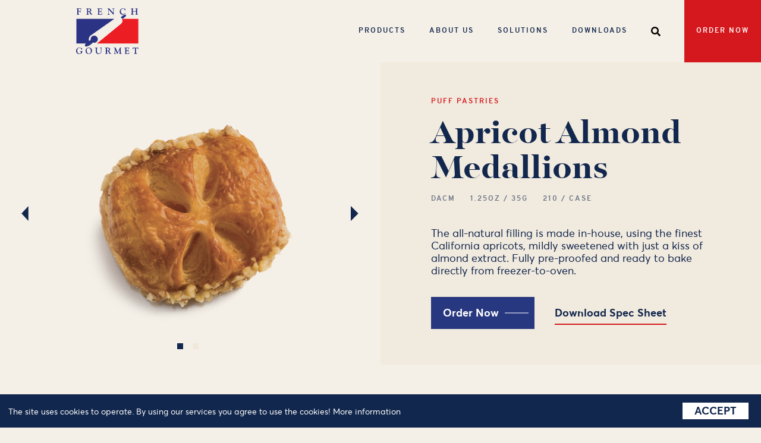

--- FILE ---
content_type: text/html; charset=UTF-8
request_url: https://www.frenchgourmet.com/collection/puff-pastries/
body_size: 46054
content:

<!DOCTYPE html>



<html data-theme="clrGold01" lang="en">

<head>
  <meta charset="utf-8">
  <meta name="viewport" content="initial-scale=1.0, width=device-width" />
  
  <title>French Gourmet</title>

  <!-- Opengraph -->
  <meta name="description" content="French Gourmet is in business to craft the ultimate quality frozen dough. We offer superior value and service, while contributing to our customers’ success. Committed to being ackowledged as the finest frozen dough manufacturer, being responsive to our customers’ needs, being creative while expanding our product offering, and providing a stable working environment where our employees can achieve personal growth." />
  <meta property="og:title" content="French Gourmet">
  <meta property="og:description" content="French Gourmet is in business to craft the ultimate quality frozen dough. We offer superior value and service, while contributing to our customers’ success. Committed to being ackowledged as the finest frozen dough manufacturer, being responsive to our customers’ needs, being creative while expanding our product offering, and providing a stable working environment where our employees can achieve personal growth.">
  <meta property="og:image" content="https://www.frenchgourmet.com/wp-content/themes/bravo/assets/favicon/og.jpg">
  <meta property="og:image:width" content="1200" />
  <meta property="og:image:height" content="630" />
  <meta property="og:url" content="https://www.frenchgourmet.com/products/apple-raisin-walnut-strudel/">
  <meta property="og:site_name" content="French Gourmet | The Ultimate Frozen Dough" /> 
  <meta name="twitter:title" content="French Gourmet | The Ultimate Frozen Dough">
  <meta name="twitter:description" content="French Gourmet is in business to craft the ultimate quality frozen dough. We offer superior value and service, while contributing to our customers’ success. Committed to being ackowledged as the finest frozen dough manufacturer, being responsive to our customers’ needs, being creative while expanding our product offering, and providing a stable working environment where our employees can achieve personal growth."> <!-- TODO: change after initializing Bravo boilerplate -->
  <meta property="twitter:image" content="https://www.frenchgourmet.com/wp-content/themes/bravo/assets/favicon/og.jpg">
  <meta name="twitter:card" content="summary">


  <!-- FavIcons -->
  <link rel="apple-touch-icon" sizes="180x180" href="https://www.frenchgourmet.com/wp-content/themes/bravo/assets/favicon/apple-touch-icon.png">
  <link rel="icon" type="image/png" sizes="32x32" href="https://www.frenchgourmet.com/wp-content/themes/bravo/assets/favicon/favicon-32x32.png">
  <link rel="icon" type="image/png" sizes="16x16" href="https://www.frenchgourmet.com/wp-content/themes/bravo/assets/favicon/favicon-16x16.png">
  <link rel="mask-icon" href="https://www.frenchgourmet.com/wp-content/themes/bravo/assets/favicon/safari-pinned-tab.svg" color="#f3cd49">
  <meta name="msapplication-TileColor" content="#ffc40d">
  <meta name="theme-color" content="#000000">

    <!-- Global site tag (gtag.js) - Google Analytics -->

  <script>
    (function(i,s,o,g,r,a,m){i['GoogleAnalyticsObject']=r;i[r]=i[r]||function(){
    (i[r].q=i[r].q||[]).push(arguments)},i[r].l=1*new Date();a=s.createElement(o),
    m=s.getElementsByTagName(o)[0];a.async=1;a.src=g;m.parentNode.insertBefore(a,m)
    })(window,document,'script','https://www.google-analytics.com/analytics.js','ga');

    ga('create', 'UA-68769805-1', 'auto');
    ga('send', 'pageview');
  </script>

<link rel="preload" as="font" href="https://www.frenchgourmet.com/wp-content/themes/bravo/dist/webfonts/averta-webfont.woff2" crossOrigin="anonymous" />

<link rel="preload" as="font" href="https://www.frenchgourmet.com/wp-content/themes/bravo/dist/webfonts/averta-bold-webfont.woff2" crossOrigin="anonymous" />

<link rel="preload" as="font" href="https://www.frenchgourmet.com/wp-content/themes/bravo/dist/webfonts/majesti-banner-book-webfont.woff2" crossOrigin="anonymous" />

<link rel="preload" as="font" href="https://www.frenchgourmet.com/wp-content/themes/bravo/dist/webfonts/majesti-banner-bold-webfont.woff2" crossOrigin="anonymous" />

<link rel="preload" as="font" href="https://www.frenchgourmet.com/wp-content/themes/bravo/dist/webfonts/overpass-regular-webfont.woff2" crossOrigin="anonymous" />

<link rel="preload" as="font" href="https://www.frenchgourmet.com/wp-content/themes/bravo/dist/webfonts/overpass-bold-webfont.woff2" crossOrigin="anonymous" />

<!--<link rel="manifest" href="https://www.frenchgourmet.com/wp-content/themes/bravo/manifest.webmanifest">-->

  <!-- Manifest added by SuperPWA - Progressive Web Apps Plugin For WordPress -->
<link rel="manifest" href="/superpwa-manifest.json">
<link rel="prefetch" href="/superpwa-manifest.json">
<meta name="theme-color" content="#f5f0e7">
<!-- / SuperPWA.com -->
<meta name='robots' content='index, follow, max-image-preview:large, max-snippet:-1, max-video-preview:-1' />

	<!-- This site is optimized with the Yoast SEO plugin v20.1 - https://yoast.com/wordpress/plugins/seo/ -->
	<link rel="canonical" href="https://www.frenchgourmet.com/collection/puff-pastries/" />
	<meta property="og:locale" content="en_US" />
	<meta property="og:type" content="article" />
	<meta property="og:title" content="Puff Pastries Archives - French Gourmet" />
	<meta property="og:url" content="https://www.frenchgourmet.com/collection/puff-pastries/" />
	<meta property="og:site_name" content="French Gourmet" />
	<meta name="twitter:card" content="summary_large_image" />
	<script type="application/ld+json" class="yoast-schema-graph">{"@context":"https://schema.org","@graph":[{"@type":"CollectionPage","@id":"https://www.frenchgourmet.com/collection/puff-pastries/","url":"https://www.frenchgourmet.com/collection/puff-pastries/","name":"Puff Pastries Archives - French Gourmet","isPartOf":{"@id":"https://www.frenchgourmet.com/#website"},"primaryImageOfPage":{"@id":"https://www.frenchgourmet.com/collection/puff-pastries/#primaryimage"},"image":{"@id":"https://www.frenchgourmet.com/collection/puff-pastries/#primaryimage"},"thumbnailUrl":"https://www.frenchgourmet.com/wp-content/uploads/2020/07/Apple-Raisin-Walnut-Srudel-Bigger.png","breadcrumb":{"@id":"https://www.frenchgourmet.com/collection/puff-pastries/#breadcrumb"},"inLanguage":"en-US"},{"@type":"ImageObject","inLanguage":"en-US","@id":"https://www.frenchgourmet.com/collection/puff-pastries/#primaryimage","url":"https://www.frenchgourmet.com/wp-content/uploads/2020/07/Apple-Raisin-Walnut-Srudel-Bigger.png","contentUrl":"https://www.frenchgourmet.com/wp-content/uploads/2020/07/Apple-Raisin-Walnut-Srudel-Bigger.png","width":1130,"height":910},{"@type":"BreadcrumbList","@id":"https://www.frenchgourmet.com/collection/puff-pastries/#breadcrumb","itemListElement":[{"@type":"ListItem","position":1,"name":"Home","item":"https://www.frenchgourmet.com/"},{"@type":"ListItem","position":2,"name":"Puff Pastries"}]},{"@type":"WebSite","@id":"https://www.frenchgourmet.com/#website","url":"https://www.frenchgourmet.com/","name":"French Gourmet","description":"The Ultimate Frozen Dough","potentialAction":[{"@type":"SearchAction","target":{"@type":"EntryPoint","urlTemplate":"https://www.frenchgourmet.com/?s={search_term_string}"},"query-input":"required name=search_term_string"}],"inLanguage":"en-US"}]}</script>
	<!-- / Yoast SEO plugin. -->


<link rel="alternate" type="application/rss+xml" title="French Gourmet &raquo; Puff Pastries Collection Feed" href="https://www.frenchgourmet.com/collection/puff-pastries/feed/" />
<link rel='stylesheet' id='lmtd-styles-css' href='https://www.frenchgourmet.com/wp-content/themes/bravo/dist/styles/main.min.css?version=2&#038;ver=2d8b94b95fed65539481d5bdbc4cbca3' type='text/css' media='all' />
</head>

<body data-barba="wrapper" data-current-page="home">

  
<header
  class="navigation"
  data-dropdown-parent
  data-overlay-nav-aware
  data-nav-bar>
  <div class="navigation__inner" role="navigation">

        <div class="navigation__inner__col navigation__inner__col--brandmark">
      <a href="/" aria-label="Go back to Home Page" title="Go back to Home Page" data-dropdown-kill>
        <figure itemprop="logo">
          
<svg viewBox="0 0 795 587" class="svg__brandmark">
    <g stroke="none" stroke-width="1" fill="none" fill-rule="evenodd">
        <g transform="translate(-1.000000, -2.000000)" fill-rule="nonzero">
            <g transform="translate(398.333331, 294.666668) scale(-1, 1) rotate(-180.000000) translate(-398.333331, -294.666668) translate(0.333331, 0.666668)">
                <g transform="translate(0.666667, 0.066667)">
                    <path d="M792.577314,450.883987 L586.739985,450.883987 C586.455985,450.767987 586.169319,450.642654 585.887985,450.530654 C596.818652,429.578654 591.945319,403.267988 573.073319,387.789322 L267.68266,137.317328 C266.725327,136.531995 265.75066,135.786661 264.765327,135.065328 L792.577314,135.065328 L792.577314,450.883987" id="path14" fill="#ED1D24"></path>
                    <path d="M581.265319,457.890653 C583.055985,455.54132 584.565319,453.067987 585.887985,450.530654 C586.169319,450.642654 586.455985,450.767987 586.739985,450.883987 C593.501318,453.666654 600.983985,457.78932 608.439985,463.070653 C628.935984,477.58932 641.395984,495.225319 636.267984,502.463986 C631.141318,509.702652 610.369318,503.801319 589.873319,489.282653 C580.957319,482.967986 573.567986,476.063986 568.478652,469.68132 C573.258652,466.58132 577.619986,462.67332 581.265319,457.890653" id="path16" fill="#2B3385"></path>
                    <path d="M230.054661,235.813326 C204.754662,235.478659 184.515995,214.698659 184.850662,189.399993 C184.899995,185.703994 185.431995,182.137327 186.302662,178.70666 C179.434662,176.235994 172.034662,172.741327 164.489329,168.318661 C156.431996,194.361327 165.431996,223.823993 189.030662,240.513325 L486.482655,450.883987 L4.13853323,450.883987 L4.13853323,135.065328 L124.490664,135.065328 C113.342664,121.495995 108.726664,108.831995 113.742664,101.749329 C121.915997,90.2106626 152.527996,97.8479957 182.115995,118.805329 C187.234662,122.430662 191.975995,126.218662 196.293328,130.061328 C202.927995,135.965328 208.543995,142.003995 212.875995,147.795994 C218.526661,145.411995 224.739994,144.109328 231.265328,144.194661 C256.563994,144.529328 276.80266,165.310661 276.467993,190.61066 C276.133326,215.909326 255.353327,236.146659 230.054661,235.813326" id="path18" fill="#2B3385"></path>
                    <path d="M29.4827993,571.865317 C29.4827993,579.685317 29.9359993,579.797317 43.6478656,579.797317 C65.518665,579.797317 56.6806652,566.539984 62.0066651,566.539984 C64.6133317,566.539984 64.0453317,570.278651 63.9333317,571.751984 L63.4786651,582.97065 C63.4786651,583.99065 62.6866651,585.123984 61.2119985,585.123984 C51.2406654,585.123984 43.4207989,584.67065 35.3754658,584.67065 C18.0369329,584.67065 9.87866642,585.123984 5.23279987,585.123984 C3.64639991,585.123984 2.73959993,584.217317 2.73959993,583.197317 C2.73959993,578.663984 15.5447996,582.29065 15.5447996,572.091984 L15.5447996,519.057319 C15.5447996,505.233319 6.93279983,511.351985 6.93279983,506.138652 C6.93279983,505.458652 7.61253314,504.893319 9.08493311,504.893319 C15.317733,504.893319 20.0781328,505.345319 23.5901327,505.345319 C28.5759993,505.345319 32.7693325,504.893319 37.0754657,504.893319 C39.908799,504.893319 42.2879989,504.438652 42.2879989,506.705319 C42.2879989,509.763985 29.4827993,506.933319 29.4827993,519.510652 L29.4827993,536.282651 C29.4827993,542.854651 29.0297326,544.214651 34.2431991,544.214651 L42.6281323,544.214651 C54.4139986,544.214651 51.2406654,532.202652 54.8671986,532.202652 C57.5863986,532.202652 56.9067986,536.282651 56.7931986,537.754651 L56.0005319,557.927984 C55.8863986,560.986651 54.6395986,560.759984 53.846932,560.759984 C51.5806654,560.759984 51.2406654,550.333318 41.4958656,550.333318 L34.3557325,550.333318 C29.4827993,550.333318 29.4827993,551.127984 29.4827993,555.999984 L29.4827993,571.865317 Z M153.466663,573.451984 C153.466663,580.25065 156.978663,580.25065 161.171996,580.25065 C172.617329,580.25065 178.962662,571.865317 178.962662,560.759984 C178.962662,554.073318 178.283996,547.727984 161.058663,547.727984 C157.658663,547.727984 153.466663,547.727984 153.466663,550.561318 L153.466663,573.451984 Z M139.527997,520.983985 C139.527997,506.705319 130.34933,510.443985 130.34933,506.818652 C130.34933,504.553319 132.727997,504.893319 133.974663,504.893319 C139.64133,504.893319 145.306663,505.345319 151.426663,505.345319 C156.185329,505.345319 159.245329,504.893319 161.171996,504.893319 C163.778663,504.893319 164.685329,505.571986 164.685329,506.591986 C164.685329,510.671985 153.466663,506.025319 153.466663,518.151985 L153.466663,537.754651 C153.466663,541.721318 152.786663,542.515985 158.791996,542.515985 C164.458663,542.515985 166.497329,541.495985 169.103996,536.509318 L178.623996,518.603985 C182.135995,512.030652 185.762662,504.893319 194.714662,504.893319 C199.247995,504.893319 206.726661,507.385319 206.726661,510.898652 C206.726661,511.805319 206.046662,512.485319 205.026662,512.485319 C203.894662,512.485319 202.759995,511.805319 201.627995,511.805319 C200.721328,511.805319 198.567995,511.805319 197.547995,513.618652 C189.389329,527.895985 179.757329,544.327985 179.757329,545.007985 C179.757329,546.141318 183.043995,547.161318 186.327995,549.767984 C189.614662,552.487984 192.901329,556.681318 192.901329,563.933317 C192.901329,569.146651 190.635995,585.123984 165.818663,585.123984 C158.225329,585.123984 150.519996,584.67065 142.927996,584.67065 C135.787997,584.67065 134.88133,585.123984 129.66933,585.123984 C128.307997,585.123984 127.175997,584.557317 127.175997,583.423984 C127.175997,579.343984 139.527997,583.537317 139.527997,570.845317 L139.527997,520.983985 Z M295.467993,571.865317 C295.467993,579.685317 295.921326,579.797317 309.633326,579.797317 C331.503992,579.797317 322.665325,566.539984 327.991992,566.539984 C330.598658,566.539984 330.031992,570.278651 329.918658,571.751984 L329.463992,582.97065 C329.463992,583.99065 328.671992,585.123984 327.197325,585.123984 C317.226659,585.123984 309.406659,584.67065 301.361326,584.67065 C284.02266,584.67065 275.863993,585.123984 271.21866,585.123984 C269.63066,585.123984 268.723993,584.217317 268.723993,583.197317 C268.723993,578.663984 281.53066,582.29065 281.53066,572.091984 L281.53066,519.057319 C281.53066,505.233319 272.917327,511.351985 272.917327,506.138652 C272.917327,505.458652 273.597326,504.893319 275.07066,504.893319 C281.30266,504.893319 286.063993,505.345319 289.574659,505.345319 C295.241326,505.345319 302.041326,504.893319 319.265325,504.893319 C328.558658,504.893319 335.243992,514.185319 335.243992,523.023985 C335.243992,525.177318 334.450658,525.517318 333.997325,525.517318 C329.691992,525.517318 331.278658,510.671985 303.173326,510.671985 C295.015993,510.671985 295.467993,514.751985 295.467993,521.777318 L295.467993,536.282651 C295.467993,542.854651 295.015993,544.214651 300.227992,544.214651 L308.613326,544.214651 C320.399992,544.214651 317.226659,532.202652 320.851992,532.202652 C323.571992,532.202652 322.891992,536.282651 322.778659,537.754651 L321.986659,557.927984 C321.871992,560.986651 320.625325,560.759984 319.831992,560.759984 C317.566659,560.759984 317.226659,550.333318 307.481326,550.333318 L300.341326,550.333318 C295.467993,550.333318 295.467993,551.127984 295.467993,555.999984 L295.467993,571.865317 Z M411.745323,520.303985 C411.745323,508.745319 400.866657,510.783985 400.866657,506.251986 C400.866657,504.325319 403.13199,504.893319 404.378657,504.893319 C407.437323,504.893319 410.498656,505.345319 414.125323,505.345319 C418.090656,505.345319 421.942656,504.893319 427.495989,504.893319 C428.969323,504.893319 431.802656,504.778652 431.802656,506.365319 C431.802656,511.690652 417.297323,503.986652 417.297323,525.743985 L417.297323,564.273317 C417.297323,565.293317 417.52399,566.085317 418.20399,566.085317 C418.770656,566.085317 419.450656,565.519984 420.242656,564.613317 L474.751988,505.685319 C475.545321,504.778652 476.111988,504.098652 477.698655,504.098652 C479.057321,504.098652 479.057321,505.005319 479.057321,507.498652 L479.057321,571.071984 C479.057321,582.97065 488.689321,580.25065 488.689321,583.651984 C488.689321,583.99065 488.689321,585.123984 486.535988,585.123984 C485.517321,585.123984 481.550655,584.67065 474.411988,584.67065 C466.591988,584.67065 463.305322,585.123984 461.491988,585.123984 C460.018655,585.123984 459.679989,583.99065 459.679989,583.197317 C459.679989,579.45865 473.505321,581.497317 473.505321,571.185317 L473.505321,533.449318 C473.505321,530.617318 473.277322,529.257318 472.598655,529.257318 C471.918655,529.257318 470.558655,530.617318 469.085322,532.202652 L423.529323,582.177317 C421.489323,584.33065 422.850656,585.123984 419.22399,585.123984 C413.217323,585.123984 410.270656,584.67065 407.325323,584.67065 C405.17199,584.67065 403.13199,585.123984 400.97999,585.123984 C399.61999,585.123984 399.05199,584.217317 399.05199,583.197317 C399.05199,577.75865 411.745323,585.123984 411.745323,563.366651 L411.745323,520.303985 Z M627.294651,582.29065 C627.294651,582.857317 626.501318,582.97065 625.934651,582.97065 C624.349318,582.97065 624.235984,579.23065 622.081318,579.23065 C618.682651,579.23065 609.955985,586.143984 596.245318,586.143984 C567.687986,586.143984 556.015986,561.099984 556.015986,542.061318 C556.015986,533.109318 561.114653,504.098652 594.318652,504.098652 C618.455985,504.098652 630.466651,521.210652 630.466651,525.743985 C630.466651,526.423985 629.446651,526.990652 628.881318,526.990652 C625.934651,526.990652 618.227985,512.145319 600.663985,512.145319 C579.018652,512.145319 569.954652,534.583985 569.954652,550.561318 C569.954652,565.745317 579.133319,581.61065 595.790652,581.61065 C608.935985,581.61065 618.907985,571.751984 624.574651,560.873317 C625.367984,559.399984 626.161318,557.019984 627.974651,557.019984 C629.901318,557.019984 629.446651,559.626651 629.334651,560.759984 L627.294651,582.29065 Z M777.227981,573.225317 C777.227981,584.33065 785.38798,579.45865 785.38798,583.763984 C785.38798,584.783984 784.934647,585.123984 783.00798,585.123984 C778.134647,585.123984 773.941314,584.67065 768.047981,584.67065 C761.022648,584.67065 758.075981,585.123984 753.430648,585.123984 C751.843981,585.123984 750.823981,585.35065 750.823981,583.31065 C750.823981,580.025317 763.290648,584.103984 763.290648,571.638651 L763.290648,555.659984 C763.290648,553.166651 762.609314,550.561318 759.323981,550.561318 L725.666649,550.561318 C723.287982,550.561318 722.833315,552.034651 722.833315,555.093318 L722.833315,573.111984 C722.833315,583.197317 731.559982,579.91065 731.559982,583.423984 C731.559982,584.557317 730.541315,585.123984 728.953315,585.123984 C725.666649,585.123984 721.134649,584.67065 714.334649,584.67065 C708.442649,584.67065 705.042649,585.123984 701.642649,585.123984 C699.489316,585.123984 696.090649,585.01065 696.090649,583.31065 C696.090649,579.003984 708.895982,583.99065 708.895982,571.638651 L708.895982,521.097318 C708.895982,507.045319 699.263983,511.125319 699.263983,506.591986 C699.263983,505.118652 700.395982,504.893319 701.755982,504.893319 C707.421316,504.893319 712.182649,505.345319 716.941315,505.345319 C725.101315,505.345319 728.839982,504.893319 733.486648,504.893319 C737.111982,504.893319 736.886648,505.798652 736.886648,506.478652 C736.886648,510.558652 722.833315,506.478652 722.833315,520.530652 L722.833315,538.321318 C722.833315,543.307985 723.173315,544.441318 728.386648,544.441318 L758.643981,544.441318 C763.629314,544.441318 763.290648,543.194651 763.290648,538.435985 L763.290648,518.037319 C763.290648,507.045319 755.017314,510.105319 755.017314,506.138652 C755.017314,505.345319 755.697314,504.893319 757.283981,504.893319 C763.062648,504.893319 767.482647,505.345319 771.562647,505.345319 C776.207981,505.345319 782.893314,504.893319 786.634647,504.893319 C788.106647,504.893319 789.014647,504.778652 789.014647,506.251986 C789.014647,510.671985 777.227981,506.478652 777.227981,520.870652 L777.227981,573.225317" id="path20" fill="#2B3385"></path>
                    <path d="M74.9226648,73.802663 C74.9226648,75.614663 74.9226648,78.1079962 73.2226648,78.1079962 C71.4106649,78.1079962 71.1839982,74.934663 68.6906649,74.934663 C65.630665,74.934663 56.1109319,82.3013295 40.360399,82.3013295 C11.8030664,82.3013295 0.131199997,57.2573301 0.131199997,38.2199972 C0.131199997,29.2666641 5.23026654,0.256264835 38.4338657,0.256264835 C50.7854654,0.256264835 63.3639984,5.46933137 74.1293315,11.3613312 C75.1493315,11.9293312 75.2626648,12.4959979 75.2626648,14.3066645 C75.2626648,15.8959978 74.9226648,19.069331 74.9226648,23.7146642 C74.9226648,38.2199972 82.7413313,32.098664 82.7413313,36.9719973 C82.7413313,38.1066639 82.0626646,38.5586639 81.4946646,38.5586639 C77.4159981,38.5586639 73.4493315,38.1066639 69.2573316,38.1066639 C63.9306651,38.1066639 58.7177319,38.5586639 53.391732,38.5586639 C51.4650654,38.5586639 47.8390655,39.4666639 47.8390655,36.1813306 C47.8390655,31.8733307 61.3239985,39.5786639 61.3239985,21.901331 C61.3239985,15.3279978 60.9839985,5.80933136 40.586399,5.80933136 C22.2291994,5.80933136 14.2963996,26.4346642 14.2963996,41.9586638 C14.2963996,70.6293297 29.2546659,77.5413296 39.793199,77.5413296 C69.5973316,77.5413296 69.5973316,52.8386635 72.0906649,52.8386635 C74.2426648,52.8386635 74.9226648,53.4053302 74.9226648,54.8773301 L74.9226648,73.802663 Z M120.94133,38.5586639 C120.94133,15.5546645 136.239997,0.256264835 159.017329,0.256264835 C195.166662,0.256264835 202.078662,28.0186641 202.078662,43.8839971 C202.078662,67.9093298 185.193329,82.5279961 163.095996,82.3013295 C136.01333,82.0733295 120.94133,63.3773299 120.94133,38.5586639 L120.94133,38.5586639 Z M134.879997,45.0186637 C134.879997,61.4506633 140.54533,77.0893296 159.697329,77.4279962 C174.315996,77.6559962 188.139995,64.5106632 188.139995,39.4666639 C188.139995,20.6546643 181.794662,5.46933137 162.302663,5.12919805 C142.018663,4.78959806 134.879997,28.4733308 134.879997,45.0186637 Z M321.755992,68.0226631 C321.755992,80.8266628 329.687992,76.7479963 329.687992,79.8079962 C329.687992,81.0559961 329.007992,81.2813295 327.649325,81.2813295 C321.982659,81.0559961 318.469325,80.8266628 314.730659,80.8266628 C311.557326,80.8266628 308.497326,81.0559961 305.211994,81.2813295 C303.738659,81.2813295 301.811992,81.8479961 301.811992,80.0346628 C301.811992,75.9559963 315.749325,79.4666629 315.749325,66.4346632 L315.749325,43.9973304 C315.749325,24.8466642 312.803992,6.94266467 290.253326,6.94266467 C269.967993,6.94266467 265.43466,21.3346643 265.43466,38.6719972 L265.43466,63.2639966 C265.43466,81.8479961 274.95466,75.8426629 274.95466,79.6946628 C274.95466,80.3759962 274.727993,81.2813295 273.707993,81.2813295 C271.55466,81.2813295 263.509327,80.8266628 257.729327,80.8266628 C252.063994,80.8266628 243.563994,81.2813295 242.091994,81.2813295 C241.183994,81.2813295 239.711994,80.9399962 239.711994,79.4666629 C239.711994,75.162663 251.495994,78.7879962 251.495994,69.0413298 L251.495994,32.098664 C251.495994,10.1159979 262.829327,0.256264835 284.019993,0.256264835 C315.297325,0.256264835 321.755992,19.4066644 321.755992,42.4106638 L321.755992,68.0226631 Z M392.93199,69.6079964 C392.93199,76.4079963 396.44399,76.4079963 400.637323,76.4079963 C412.082656,76.4079963 418.429323,68.0226631 418.429323,56.9159968 C418.429323,50.2319969 417.749323,43.8839971 400.52399,43.8839971 C397.125323,43.8839971 392.93199,43.8839971 392.93199,46.7186637 L392.93199,69.6079964 Z M378.993324,17.1413311 C378.993324,2.86253144 369.814657,6.60266468 369.814657,2.97453143 C369.814657,0.710931491 372.193324,1.04946482 373.439991,1.04946482 C379.106657,1.04946482 384.77199,1.5026648 390.89199,1.5026648 C395.65199,1.5026648 398.710657,1.04946482 400.637323,1.04946482 C403.24399,1.04946482 404.150657,1.72919813 404.150657,2.74946477 C404.150657,6.82933134 392.93199,2.18386479 392.93199,14.3066645 L392.93199,33.9119973 C392.93199,37.8786639 392.25199,38.6719972 398.257323,38.6719972 C403.92399,38.6719972 405.962657,37.6533306 408.569323,32.6653307 L418.089323,14.7613311 C421.601323,8.18799797 425.227989,1.04946482 434.181322,1.04946482 C438.713322,1.04946482 446.191989,3.54266475 446.191989,7.05466467 C446.191989,7.96266464 445.511989,8.64266463 444.491989,8.64266463 C443.359989,8.64266463 442.225322,7.96266464 441.093322,7.96266464 C440.186656,7.96266464 438.033322,7.96266464 437.014656,9.77733126 C428.854656,24.0533309 419.222656,40.4853305 419.222656,41.1653305 C419.222656,42.2986638 422.509323,43.3173304 425.794656,45.923997 C429.079989,48.6453303 432.366656,52.8386635 432.366656,60.0906633 C432.366656,65.3026632 430.101323,81.2813295 405.282657,81.2813295 C397.690657,81.2813295 389.985324,80.8266628 382.393324,80.8266628 C375.253324,80.8266628 374.346657,81.2813295 369.134657,81.2813295 C367.774657,81.2813295 366.641324,80.7146628 366.641324,79.5799962 C366.641324,75.5013296 378.993324,79.6946628 378.993324,67.0026632 L378.993324,17.1413311 Z M498.214654,52.0453302 C498.214654,52.8386635 498.214654,54.8773301 499.007988,54.8773301 C499.461321,54.8773301 499.914654,53.6306635 500.254654,52.9506635 L522.238654,4.10933141 C522.80532,2.86253144 523.371987,0.935998152 525.071987,0.935998152 C526.88532,0.935998152 527.33732,2.63599811 528.01732,4.10933141 L549.434653,48.871997 C551.134653,52.6119969 552.495986,54.8773301 552.94932,54.8773301 C553.627986,54.8773301 553.741319,53.1773302 553.855986,49.7773303 L555.554653,15.4413311 C556.235986,2.86253144 547.395986,6.60266468 547.395986,2.74946477 C547.395986,0.710931491 550.22932,1.04946482 552.60932,1.04946482 C555.214653,1.04946482 557.934653,1.5026648 565.299986,1.5026648 C568.586652,1.5026648 571.759986,1.04946482 575.046652,1.04946482 C579.013319,1.04946482 580.486652,1.04946482 580.486652,2.97453143 C580.486652,7.17066466 570.059986,2.18386479 569.493319,17.0279977 L567.566652,67.2306632 C567.113319,80.2599962 578.219986,75.8426629 578.219986,79.9213295 C578.219986,80.8266628 577.991986,81.2817722 574.933319,81.2817722 C571.759986,81.2817722 569.606652,80.8266628 567.566652,80.8266628 C565.866653,80.8266628 563.714653,81.2817722 560.993319,81.2817722 C558.841319,81.2817722 558.501319,79.8079962 558.161319,79.0159962 L531.870653,24.1666642 C531.758653,23.8279976 530.738653,21.7879976 530.058653,21.7879976 C529.37732,21.7879976 529.03732,22.5799976 528.583987,23.6013309 L503.653321,77.9946629 C502.067987,81.3946628 500.934654,81.2817722 499.686654,81.2817722 C495.947988,81.2817722 491.754654,80.8266628 489.147988,80.8266628 C485.521321,80.8266628 483.822655,81.2817722 482.350655,81.2817722 C481.555988,81.2817722 480.989321,80.3759962 480.989321,79.6946628 C480.989321,74.7079963 493.114654,80.0346628 492.434654,61.33733 L490.849321,15.7826644 C490.394654,3.88386474 481.102655,6.71599801 481.102655,2.63599811 C481.102655,1.95733146 481.555988,1.04946482 483.257321,1.04946482 C484.955988,1.04946482 488.922654,1.5026648 494.475988,1.5026648 C499.686654,1.5026648 502.067987,1.04946482 506.146654,1.04946482 C509.321321,1.04946482 508.866654,2.40786478 508.866654,2.86253144 C508.866654,7.50933132 496.401321,0.935998152 497.081321,20.3146643 L498.214654,52.0453302 Z M640.555984,68.0226631 C640.555984,75.8426629 641.009317,75.9559963 654.721317,75.9559963 C676.591983,75.9559963 667.75465,62.6959966 673.079983,62.6959966 C675.68665,62.6959966 675.119983,66.4346632 675.00665,67.9093298 L674.551983,79.1293295 C674.551983,80.1466628 673.759983,81.2813295 672.28665,81.2813295 C662.31465,81.2813295 654.49465,80.8266628 646.449317,80.8266628 C629.110651,80.8266628 620.951984,81.2813295 616.306651,81.2813295 C614.719985,81.2813295 613.813318,80.3759962 613.813318,79.3533295 C613.813318,74.8213296 626.618651,78.4493295 626.618651,68.2479965 L626.618651,15.2159978 C626.618651,1.39066481 618.006651,7.50933132 618.006651,2.29586478 C618.006651,1.61613147 618.685318,1.04946482 620.158651,1.04946482 C626.391984,1.04946482 631.151984,1.5026648 634.663984,1.5026648 C640.329317,1.5026648 647.129317,1.04946482 664.353317,1.04946482 C673.64665,1.04946482 680.331983,10.3413312 680.331983,19.1826644 C680.331983,21.3346643 679.53865,21.6759976 679.085316,21.6759976 C674.779983,21.6759976 676.36665,6.82933134 648.26265,6.82933134 C640.103984,6.82933134 640.555984,10.9079979 640.555984,17.9346644 L640.555984,32.4399974 C640.555984,39.0133305 640.103984,40.3719972 645.317317,40.3719972 L653.70265,40.3719972 C665.487983,40.3719972 662.31465,28.3599975 665.939983,28.3599975 C668.659983,28.3599975 667.979983,32.4399974 667.86665,33.9119973 L667.07465,54.0839968 C666.959983,57.1426634 665.713317,56.9159968 664.921317,56.9159968 C662.65465,56.9159968 662.31465,46.4906637 652.569317,46.4906637 L645.429317,46.4906637 C640.555984,46.4906637 640.555984,47.283997 640.555984,52.1586635 L640.555984,68.0226631 Z M749.691981,15.8959978 C749.691981,2.40786478 736.886648,7.85066465 736.886648,3.42919809 C736.886648,0.935998152 738.814648,1.04946482 740.853315,1.04946482 C745.386648,1.04946482 749.126648,1.5026648 756.718648,1.5026648 C764.310648,1.5026648 768.050647,1.04946482 772.583981,1.04946482 C775.870647,1.04946482 778.135981,0.710931491 778.135981,3.42919809 C778.135981,6.60266468 763.630648,3.31613143 763.630648,17.2546644 L763.630648,68.4759965 C763.630648,73.914663 764.765314,74.482663 769.410647,74.482663 L779.042647,74.482663 C792.074647,74.934663 788.449314,62.3546633 792.981314,62.3546633 C795.92798,62.3546633 794.682647,66.7759965 794.454647,68.1346631 L793.20798,78.5626629 C793.09598,79.6946628 793.09598,81.2813295 791.39598,81.2813295 C780.85598,81.2813295 773.263981,80.8266628 756.718648,80.8266628 C740.173315,80.8266628 732.581315,81.2813295 722.042649,81.2813295 C720.342649,81.2813295 720.342649,79.6946628 720.229315,78.5626629 L718.415982,63.6026633 C718.189315,62.12933 717.510649,59.6359967 719.889315,59.6359967 C724.989315,59.6359967 721.589315,74.482663 734.394648,74.482663 L743.913315,74.482663 C748.559981,74.482663 749.691981,73.914663 749.691981,68.4759965 L749.691981,15.8959978" id="path22" fill="#2B3385"></path>
                </g>
            </g>
        </g>
    </g>
</svg>        </figure>
      </a>
    </div>

        <nav class="navigation__inner__col navigation__inner__col--linklist">
              <ul class="navigation__inner__col--linklist--el">
                                  
                          <li class="linklist-item linklist-item__is-dropdown" data-theme="" tabindex="0" aria-haspopup="true" aria-expanded="false" data-dropdown-toggle="products">
                Products              </li>

                            <div class="linklist-item__dropdown-list" data-theme="" data-dropdown-for="products">

                <!--                                  <div class="linklist-item__dropdown-list--overview">
                    <div class="__subheader"></div>
                    <p></p>

                    <a href="/">View All</a>

                  </div>
                -->

                                <ul class="linklist-item__dropdown-list--items">
                                                                                                  <li aria-label="Go to Puff Pastries" class="dropdown-list-item dropdown-list-item__thumbnail">
                        <a href="https://www.frenchgourmet.com/collections/puff-pastries/" data-dropdown-kill>

                          
                                                      <span class="doodad" data-dropdown-kill></span>
                            <span role="listitem" class="dropdown-list-item__label" aria-label="Go to Puff Pastries" data-dropdown-kill>
                              Puff Pastries                            </span>
                          
                                                      <figure class="dropdown-list-item__thumbnail--img" data-dropdown-kill>
                              <img data-src="https://www.frenchgourmet.com/wp-content/uploads/2020/07/Puff-Pastries-1024x904.png" class="lazy" alt="Puff Pastries" data-dropdown-kill/>
                            </figure>
                          
                        </a>
                      </li>                  
                                                                                <li aria-label="Go to Create Your Own" class="dropdown-list-item dropdown-list-item__thumbnail">
                        <a href="https://www.frenchgourmet.com/collections/create-your-own/" data-dropdown-kill>

                          
                                                      <span class="doodad" data-dropdown-kill></span>
                            <span role="listitem" class="dropdown-list-item__label" aria-label="Go to Create Your Own" data-dropdown-kill>
                              Create Your Own                            </span>
                          
                                                      <figure class="dropdown-list-item__thumbnail--img" data-dropdown-kill>
                              <img data-src="https://www.frenchgourmet.com/wp-content/uploads/2020/07/Create-Your-Own-1024x824.png" class="lazy" alt="Create Your Own" data-dropdown-kill/>
                            </figure>
                          
                        </a>
                      </li>                  
                                                                                <li aria-label="Go to Croissants" class="dropdown-list-item dropdown-list-item__thumbnail">
                        <a href="https://www.frenchgourmet.com/collections/croissants/" data-dropdown-kill>

                          
                                                      <span class="doodad" data-dropdown-kill></span>
                            <span role="listitem" class="dropdown-list-item__label" aria-label="Go to Croissants" data-dropdown-kill>
                              Croissants                            </span>
                          
                                                      <figure class="dropdown-list-item__thumbnail--img" data-dropdown-kill>
                              <img data-src="https://www.frenchgourmet.com/wp-content/uploads/2020/07/Traditional-Croissant-Curved-4.5oz--1024x824.png" class="lazy" alt="Croissants" data-dropdown-kill/>
                            </figure>
                          
                        </a>
                      </li>                  
                                                                                <li aria-label="Go to Danish Pastries" class="dropdown-list-item dropdown-list-item__thumbnail">
                        <a href="https://www.frenchgourmet.com/collections/danish-pastries/" data-dropdown-kill>

                          
                                                      <span class="doodad" data-dropdown-kill></span>
                            <span role="listitem" class="dropdown-list-item__label" aria-label="Go to Danish Pastries" data-dropdown-kill>
                              Danish Pastries                            </span>
                          
                                                      <figure class="dropdown-list-item__thumbnail--img" data-dropdown-kill>
                              <img data-src="https://www.frenchgourmet.com/wp-content/uploads/2020/07/Café-Pack-Traditional-1024x824.png" class="lazy" alt="Danish Pastries" data-dropdown-kill/>
                            </figure>
                          
                        </a>
                      </li>                  
                                                                                                                                                                                                                                                                                                                                                                                                            </ul>
                <a class="view-all" href="https://www.frenchgourmet.com/products/" data-dropdown-kill>View All Products</a>
              </div>
                                              
                                              
                                              
                                              
                                              
                          <li class="linklist-item linklist-item__is-link" data-theme="">
                <a href="https://www.frenchgourmet.com/about-us/" data-dropdown-kill>
                  About Us                </a>
              </li>
                                              
                          <li class="linklist-item linklist-item__is-dropdown" data-theme="" tabindex="0" aria-haspopup="true" aria-expanded="false" data-dropdown-toggle="solutions">
                Solutions              </li>

                            <div class="linklist-item__dropdown-list" data-theme="" data-dropdown-for="solutions">

                <!--                                  <div class="linklist-item__dropdown-list--overview">
                    <div class="__subheader"></div>
                    <p></p>

                    <a href="/">View All</a>

                  </div>
                -->

                                <ul class="linklist-item__dropdown-list--items">
                                                                                                                                                                                                                                                                                                                                      <li aria-label="Go to Bakeries" class="dropdown-list-item dropdown-list-item__thumbnail">
                        <a href="https://www.frenchgourmet.com/solutions/bakeries/" data-dropdown-kill>

                          
                                                      <span class="doodad" data-dropdown-kill></span>
                            <span role="listitem" class="dropdown-list-item__label" aria-label="Go to Bakeries" data-dropdown-kill>
                              Bakeries                            </span>
                          
                                                      <figure class="dropdown-list-item__thumbnail--img" data-dropdown-kill>
                              <img data-src="https://www.frenchgourmet.com/wp-content/uploads/2020/08/Web-Bakeries-1024x682.jpg" class="lazy" alt="Bakeries" data-dropdown-kill/>
                            </figure>
                          
                        </a>
                      </li>                  
                                                                                <li aria-label="Go to Chain Coffee Shops" class="dropdown-list-item dropdown-list-item__thumbnail">
                        <a href="https://www.frenchgourmet.com/solutions/chain-coffee-shops/" data-dropdown-kill>

                          
                                                      <span class="doodad" data-dropdown-kill></span>
                            <span role="listitem" class="dropdown-list-item__label" aria-label="Go to Chain Coffee Shops" data-dropdown-kill>
                              Chain Coffee Shops                            </span>
                          
                                                      <figure class="dropdown-list-item__thumbnail--img" data-dropdown-kill>
                              <img data-src="https://www.frenchgourmet.com/wp-content/uploads/2020/08/Web-Coffee-Shops-1024x682.jpg" class="lazy" alt="Chain Coffee Shops" data-dropdown-kill/>
                            </figure>
                          
                        </a>
                      </li>                  
                                                                                <li aria-label="Go to Restaurants" class="dropdown-list-item dropdown-list-item__thumbnail">
                        <a href="https://www.frenchgourmet.com/solutions/restaurants/" data-dropdown-kill>

                          
                                                      <span class="doodad" data-dropdown-kill></span>
                            <span role="listitem" class="dropdown-list-item__label" aria-label="Go to Restaurants" data-dropdown-kill>
                              Restaurants                            </span>
                          
                                                      <figure class="dropdown-list-item__thumbnail--img" data-dropdown-kill>
                              <img data-src="https://www.frenchgourmet.com/wp-content/uploads/2020/08/Web-Restaurants-1024x646.jpg" class="lazy" alt="Restaurants" data-dropdown-kill/>
                            </figure>
                          
                        </a>
                      </li>                  
                                                                                <li aria-label="Go to Hotels &#038; Convention Centers" class="dropdown-list-item dropdown-list-item__thumbnail">
                        <a href="https://www.frenchgourmet.com/solutions/hotels-and-convention-centers/" data-dropdown-kill>

                          
                                                      <span class="doodad" data-dropdown-kill></span>
                            <span role="listitem" class="dropdown-list-item__label" aria-label="Go to Hotels &#038; Convention Centers" data-dropdown-kill>
                              Hotels &#038; Convention Centers                            </span>
                          
                                                      <figure class="dropdown-list-item__thumbnail--img" data-dropdown-kill>
                              <img data-src="https://www.frenchgourmet.com/wp-content/uploads/2020/07/Hotel-1-1024x680.jpg" class="lazy" alt="Hotels &#038; Convention Centers" data-dropdown-kill/>
                            </figure>
                          
                        </a>
                      </li>                  
                                                                                <li aria-label="Go to Caterers" class="dropdown-list-item dropdown-list-item__thumbnail">
                        <a href="https://www.frenchgourmet.com/solutions/caterers/" data-dropdown-kill>

                          
                                                      <span class="doodad" data-dropdown-kill></span>
                            <span role="listitem" class="dropdown-list-item__label" aria-label="Go to Caterers" data-dropdown-kill>
                              Caterers                            </span>
                          
                                                      <figure class="dropdown-list-item__thumbnail--img" data-dropdown-kill>
                              <img data-src="https://www.frenchgourmet.com/wp-content/uploads/2020/08/Web-Caterers-1024x682.jpg" class="lazy" alt="Caterers" data-dropdown-kill/>
                            </figure>
                          
                        </a>
                      </li>                  
                                                                                <li aria-label="Go to Cafés" class="dropdown-list-item dropdown-list-item__thumbnail">
                        <a href="https://www.frenchgourmet.com/solutions/cafes/" data-dropdown-kill>

                          
                                                      <span class="doodad" data-dropdown-kill></span>
                            <span role="listitem" class="dropdown-list-item__label" aria-label="Go to Cafés" data-dropdown-kill>
                              Cafés                            </span>
                          
                                                      <figure class="dropdown-list-item__thumbnail--img" data-dropdown-kill>
                              <img data-src="https://www.frenchgourmet.com/wp-content/uploads/2020/08/Cafe-1024x292.jpg" class="lazy" alt="Cafés" data-dropdown-kill/>
                            </figure>
                          
                        </a>
                      </li>                  
                                                                                            </ul>
                <a class="view-all" href="https://www.frenchgourmet.com/solutions/" data-dropdown-kill>View All Solutions</a>
              </div>
                                              
                                              
                                              
                                              
                                              
                                              
                                              
                          <li class="linklist-item linklist-item__is-link" data-theme="">
                <a href="https://www.frenchgourmet.com/downloads/" data-dropdown-kill>
                  Downloads                </a>
              </li>
                              </ul>
          </nav>

        <div class="navigation__inner__col navigation__inner__col--actions">

            <div class="navigation__inner__col--actions--item __search-toggle">
        <button class="search-toggle" aria-label="Show the search overlay" aria-selected="false" type="button" title="Show the search overlay" data-dropdown-kill>
          <span class="ico fas fa-search"></span>
        </button>
      </div>

            <a class="btn-cta" href="/find-rep/" >
          Order Now      </a>
      
            <div class="navigation__inner__col--actions--item __hamburger">
        <button class="nav-menu-toggle" aria-label="Show the overlay navigation" aria-selected="false" type="button" title="Show the overlay navigation" data-toggle-overlay-nav></button>
      </div>

    </div>
  </div>


</header>





<div class="overlay-nav-container" id="overlay-nav">
    <div class="left">
        <!--<div class="top">
            <a href="/" class="branding">
               <img src="" alt="{{ shop.name }}">
            </a>
            
        </div>-->
        <div class="exit nav-menu-toggle" id="overlay-exit"></div>
        <nav class="overlay-nav">
        <div class="menu-primary-navigation-container">
            <ul class="menu" id="menu-primary-navigation-1">
                                                                                <li class="menu-item menu-item-type-post_type menu-item-object-page menu-item-has-children menu-item-688">
                            <a href="https://www.frenchgourmet.com/products/" class="nav-overlay-toggle">
                                Products                            </a>
                                                            <div class="absolute-image">
                                    <img data-src="https://www.frenchgourmet.com/wp-content/uploads/2020/07/MMcIver2018-FrenchGourmet-HiRes-809-1024x681.jpg" alt="Products" class="lazy" />
                                </div>
                                                                                        <input type="checkbox" id="toggle-688" name="toggle"/>
                                <label for="toggle-688"></label>
                                <ul class="sub-menu">
                                                                                                                                                                                                                                                <li class="menu-item menu-item-type-post_type menu-item-object-page menu-item-669">
                                                <a href="https://www.frenchgourmet.com/collections/puff-pastries/" class="nav-overlay-toggle">
                                                    Puff Pastries                                                </a>
                                                                                            </li>
                                                                                                                                                                                                            <li class="menu-item menu-item-type-post_type menu-item-object-page menu-item-670">
                                                <a href="https://www.frenchgourmet.com/collections/create-your-own/" class="nav-overlay-toggle">
                                                    Create Your Own                                                </a>
                                                                                                    <div class="absolute-image">
                                                        <img data-src="https://www.frenchgourmet.com/wp-content/uploads/2020/07/Create-Your-Own-1024x824.png" alt="Create Your Own" class="lazy" />
                                                    </div>
                                                                                            </li>
                                                                                                                                                                                                            <li class="menu-item menu-item-type-post_type menu-item-object-page menu-item-673">
                                                <a href="https://www.frenchgourmet.com/collections/croissants/" class="nav-overlay-toggle">
                                                    Croissants                                                </a>
                                                                                                    <div class="absolute-image">
                                                        <img data-src="https://www.frenchgourmet.com/wp-content/uploads/2020/07/Traditional-Croissant-Curved-4.5oz--1024x824.png" alt="Croissants" class="lazy" />
                                                    </div>
                                                                                            </li>
                                                                                                                                                                                                            <li class="menu-item menu-item-type-post_type menu-item-object-page menu-item-674">
                                                <a href="https://www.frenchgourmet.com/collections/danish-pastries/" class="nav-overlay-toggle">
                                                    Danish Pastries                                                </a>
                                                                                                    <div class="absolute-image">
                                                        <img data-src="https://www.frenchgourmet.com/wp-content/uploads/2020/07/Café-Pack-Traditional-1024x824.png" alt="Danish Pastries" class="lazy" />
                                                    </div>
                                                                                            </li>
                                                                                                                                                                                                                                                                                                                                                                                                                                                                                                                                                                                                                                                                                                                                                                                                                        </ul>
                                                    </li>
                                                                                                                                                                                                                                                                                                                                    <li class="menu-item menu-item-type-post_type menu-item-object-page  menu-item-890">
                            <a href="https://www.frenchgourmet.com/about-us/" class="nav-overlay-toggle">
                                About Us                            </a>
                                                                                </li>
                                                                                                    <li class="menu-item menu-item-type-post_type menu-item-object-page menu-item-has-children menu-item-814">
                            <a href="https://www.frenchgourmet.com/solutions/" class="nav-overlay-toggle">
                                Solutions                            </a>
                                                                                        <input type="checkbox" id="toggle-814" name="toggle"/>
                                <label for="toggle-814"></label>
                                <ul class="sub-menu">
                                                                                                                                                                                                                                                                                                                                                                                                                                                                                                                                                                                                                                                                                                                        <li class="menu-item menu-item-type-post_type menu-item-object-page menu-item-815">
                                                <a href="https://www.frenchgourmet.com/solutions/bakeries/" class="nav-overlay-toggle">
                                                    Bakeries                                                </a>
                                                                                                    <div class="absolute-image">
                                                        <img data-src="https://www.frenchgourmet.com/wp-content/uploads/2020/08/Web-Bakeries-1024x682.jpg" alt="Bakeries" class="lazy" />
                                                    </div>
                                                                                            </li>
                                                                                                                                                                                                            <li class="menu-item menu-item-type-post_type menu-item-object-page menu-item-816">
                                                <a href="https://www.frenchgourmet.com/solutions/chain-coffee-shops/" class="nav-overlay-toggle">
                                                    Chain Coffee Shops                                                </a>
                                                                                                    <div class="absolute-image">
                                                        <img data-src="https://www.frenchgourmet.com/wp-content/uploads/2020/08/Web-Coffee-Shops-1024x682.jpg" alt="Chain Coffee Shops" class="lazy" />
                                                    </div>
                                                                                            </li>
                                                                                                                                                                                                            <li class="menu-item menu-item-type-post_type menu-item-object-page menu-item-817">
                                                <a href="https://www.frenchgourmet.com/solutions/restaurants/" class="nav-overlay-toggle">
                                                    Restaurants                                                </a>
                                                                                                    <div class="absolute-image">
                                                        <img data-src="https://www.frenchgourmet.com/wp-content/uploads/2020/08/Web-Restaurants-1024x646.jpg" alt="Restaurants" class="lazy" />
                                                    </div>
                                                                                            </li>
                                                                                                                                                                                                            <li class="menu-item menu-item-type-post_type menu-item-object-page menu-item-818">
                                                <a href="https://www.frenchgourmet.com/solutions/hotels-and-convention-centers/" class="nav-overlay-toggle">
                                                    Hotels &#038; Convention Centers                                                </a>
                                                                                                    <div class="absolute-image">
                                                        <img data-src="https://www.frenchgourmet.com/wp-content/uploads/2020/07/Hotel-1-1024x680.jpg" alt="Hotels &#038; Convention Centers" class="lazy" />
                                                    </div>
                                                                                            </li>
                                                                                                                                                                                                            <li class="menu-item menu-item-type-post_type menu-item-object-page menu-item-819">
                                                <a href="https://www.frenchgourmet.com/solutions/caterers/" class="nav-overlay-toggle">
                                                    Caterers                                                </a>
                                                                                                    <div class="absolute-image">
                                                        <img data-src="https://www.frenchgourmet.com/wp-content/uploads/2020/08/Web-Caterers-1024x682.jpg" alt="Caterers" class="lazy" />
                                                    </div>
                                                                                            </li>
                                                                                                                                                                                                            <li class="menu-item menu-item-type-post_type menu-item-object-page menu-item-820">
                                                <a href="https://www.frenchgourmet.com/solutions/cafes/" class="nav-overlay-toggle">
                                                    Cafés                                                </a>
                                                                                                    <div class="absolute-image">
                                                        <img data-src="https://www.frenchgourmet.com/wp-content/uploads/2020/08/Cafe-1024x292.jpg" alt="Cafés" class="lazy" />
                                                    </div>
                                                                                            </li>
                                                                                                                                                                                        </ul>
                                                    </li>
                                                                                                                                                                                                                                                                                                                                                                                                                                                    <li class="menu-item menu-item-type-post_type menu-item-object-page  menu-item-822">
                            <a href="https://www.frenchgourmet.com/downloads/" class="nav-overlay-toggle">
                                Downloads                            </a>
                                                            <div class="absolute-image">
                                    <img data-src="https://www.frenchgourmet.com/wp-content/uploads/2020/08/brochure-1-1024x728.png" alt="Downloads" class="lazy" />
                                </div>
                                                                                </li>
                                                </ul>
        </nav>
        <div class="overlay-nav-cta">
          <a href="/find-rep/">
            Order Now          </a>
        </div>
    </div>
    <div class="right">
        <img data-src="https://www.frenchgourmet.com/wp-content/uploads/2020/08/MMcIver2018-FrenchGourmet-HiRes-387-2-1024x681.jpg" alt="French Gourmet" class="lazy" />
    </div>
</div>

<section class="overlay-search" id="overlay-search">
    <div class="overlay-search-inner section-inner-grid">
        <div class="exit search-toggle" id="overlay-exit"></div>
        
<form action="/" method="get">
  <span class="fas fa-search"></span><input type="text" name="s" placeholder="Search" id="search" value="" />
</form>    </div>

    
    <footer>
        <div class="footer-inner footer-inner-grid">

            <div class="col">
                <!-- Company Logo -->
                <div class="branding">
                    <a href="/">
                        <span itemprop="logo">
                            <?xml version="1.0" encoding="UTF-8"?>
<svg viewBox="0 0 795 660" version="1.1">
    <g id="Symbols" stroke="none" stroke-width="1" fill="none" fill-rule="evenodd">
        <g transform="translate(-1.000000, -1.000000)" fill-rule="nonzero">
            <g transform="translate(398.333322, 331.000010) scale(-1, 1) rotate(-180.000000) translate(-398.333322, -331.000010) translate(0.333331, 0.333351)">
                <g transform="translate(0.666667, 1.066667)">
                    <path d="M792.577314,523.883987 L586.739985,523.883987 C586.455985,523.767987 586.169319,523.642654 585.887985,523.530654 C596.818652,502.578654 591.945319,476.267988 573.073319,460.789322 L267.68266,210.317328 C266.725327,209.531995 265.75066,208.786661 264.765327,208.065328 L792.577314,208.065328 L792.577314,523.883987" id="path14" fill="#ED1D24"></path>
                    <path d="M581.265319,530.890653 C583.055985,528.54132 584.565319,526.067987 585.887985,523.530654 C586.169319,523.642654 586.455985,523.767987 586.739985,523.883987 C593.501318,526.666654 600.983985,530.78932 608.439985,536.070653 C628.935984,550.58932 641.395984,568.225319 636.267984,575.463986 C631.141318,582.702652 610.369318,576.801319 589.873319,562.282653 C580.957319,555.967986 573.567986,549.063986 568.478652,542.68132 C573.258652,539.58132 577.619986,535.67332 581.265319,530.890653" id="path16" fill="#2B3385"></path>
                    <path d="M230.054661,308.813326 C204.754662,308.478659 184.515995,287.698659 184.850662,262.399993 C184.899995,258.703994 185.431995,255.137327 186.302662,251.70666 C179.434662,249.235994 172.034662,245.741327 164.489329,241.318661 C156.431996,267.361327 165.431996,296.823993 189.030662,313.513325 L486.482655,523.883987 L4.13853323,523.883987 L4.13853323,208.065328 L124.490664,208.065328 C113.342664,194.495995 108.726664,181.831995 113.742664,174.749329 C121.915997,163.210663 152.527996,170.847996 182.115995,191.805329 C187.234662,195.430662 191.975995,199.218662 196.293328,203.061328 C202.927995,208.965328 208.543995,215.003995 212.875995,220.795994 C218.526661,218.411995 224.739994,217.109328 231.265328,217.194661 C256.563994,217.529328 276.80266,238.310661 276.467993,263.61066 C276.133326,288.909326 255.353327,309.146659 230.054661,308.813326" id="path18" fill="#2B3385"></path>
                    <path d="M29.4827993,644.865317 C29.4827993,652.685317 29.9359993,652.797317 43.6478656,652.797317 C65.518665,652.797317 56.6806652,639.539984 62.0066651,639.539984 C64.6133317,639.539984 64.0453317,643.278651 63.9333317,644.751984 L63.4786651,655.97065 C63.4786651,656.99065 62.6866651,658.123984 61.2119985,658.123984 C51.2406654,658.123984 43.4207989,657.67065 35.3754658,657.67065 C18.0369329,657.67065 9.87866642,658.123984 5.23279987,658.123984 C3.64639991,658.123984 2.73959993,657.217317 2.73959993,656.197317 C2.73959993,651.663984 15.5447996,655.29065 15.5447996,645.091984 L15.5447996,592.057319 C15.5447996,578.233319 6.93279983,584.351985 6.93279983,579.138652 C6.93279983,578.458652 7.61253314,577.893319 9.08493311,577.893319 C15.317733,577.893319 20.0781328,578.345319 23.5901327,578.345319 C28.5759993,578.345319 32.7693325,577.893319 37.0754657,577.893319 C39.908799,577.893319 42.2879989,577.438652 42.2879989,579.705319 C42.2879989,582.763985 29.4827993,579.933319 29.4827993,592.510652 L29.4827993,609.282651 C29.4827993,615.854651 29.0297326,617.214651 34.2431991,617.214651 L42.6281323,617.214651 C54.4139986,617.214651 51.2406654,605.202652 54.8671986,605.202652 C57.5863986,605.202652 56.9067986,609.282651 56.7931986,610.754651 L56.0005319,630.927984 C55.8863986,633.986651 54.6395986,633.759984 53.846932,633.759984 C51.5806654,633.759984 51.2406654,623.333318 41.4958656,623.333318 L34.3557325,623.333318 C29.4827993,623.333318 29.4827993,624.127984 29.4827993,628.999984 L29.4827993,644.865317 Z M153.466663,646.451984 C153.466663,653.25065 156.978663,653.25065 161.171996,653.25065 C172.617329,653.25065 178.962662,644.865317 178.962662,633.759984 C178.962662,627.073318 178.283996,620.727984 161.058663,620.727984 C157.658663,620.727984 153.466663,620.727984 153.466663,623.561318 L153.466663,646.451984 Z M139.527997,593.983985 C139.527997,579.705319 130.34933,583.443985 130.34933,579.818652 C130.34933,577.553319 132.727997,577.893319 133.974663,577.893319 C139.64133,577.893319 145.306663,578.345319 151.426663,578.345319 C156.185329,578.345319 159.245329,577.893319 161.171996,577.893319 C163.778663,577.893319 164.685329,578.571986 164.685329,579.591986 C164.685329,583.671985 153.466663,579.025319 153.466663,591.151985 L153.466663,610.754651 C153.466663,614.721318 152.786663,615.515985 158.791996,615.515985 C164.458663,615.515985 166.497329,614.495985 169.103996,609.509318 L178.623996,591.603985 C182.135995,585.030652 185.762662,577.893319 194.714662,577.893319 C199.247995,577.893319 206.726661,580.385319 206.726661,583.898652 C206.726661,584.805319 206.046662,585.485319 205.026662,585.485319 C203.894662,585.485319 202.759995,584.805319 201.627995,584.805319 C200.721328,584.805319 198.567995,584.805319 197.547995,586.618652 C189.389329,600.895985 179.757329,617.327985 179.757329,618.007985 C179.757329,619.141318 183.043995,620.161318 186.327995,622.767984 C189.614662,625.487984 192.901329,629.681318 192.901329,636.933317 C192.901329,642.146651 190.635995,658.123984 165.818663,658.123984 C158.225329,658.123984 150.519996,657.67065 142.927996,657.67065 C135.787997,657.67065 134.88133,658.123984 129.66933,658.123984 C128.307997,658.123984 127.175997,657.557317 127.175997,656.423984 C127.175997,652.343984 139.527997,656.537317 139.527997,643.845317 L139.527997,593.983985 Z M295.467993,644.865317 C295.467993,652.685317 295.921326,652.797317 309.633326,652.797317 C331.503992,652.797317 322.665325,639.539984 327.991992,639.539984 C330.598658,639.539984 330.031992,643.278651 329.918658,644.751984 L329.463992,655.97065 C329.463992,656.99065 328.671992,658.123984 327.197325,658.123984 C317.226659,658.123984 309.406659,657.67065 301.361326,657.67065 C284.02266,657.67065 275.863993,658.123984 271.21866,658.123984 C269.63066,658.123984 268.723993,657.217317 268.723993,656.197317 C268.723993,651.663984 281.53066,655.29065 281.53066,645.091984 L281.53066,592.057319 C281.53066,578.233319 272.917327,584.351985 272.917327,579.138652 C272.917327,578.458652 273.597326,577.893319 275.07066,577.893319 C281.30266,577.893319 286.063993,578.345319 289.574659,578.345319 C295.241326,578.345319 302.041326,577.893319 319.265325,577.893319 C328.558658,577.893319 335.243992,587.185319 335.243992,596.023985 C335.243992,598.177318 334.450658,598.517318 333.997325,598.517318 C329.691992,598.517318 331.278658,583.671985 303.173326,583.671985 C295.015993,583.671985 295.467993,587.751985 295.467993,594.777318 L295.467993,609.282651 C295.467993,615.854651 295.015993,617.214651 300.227992,617.214651 L308.613326,617.214651 C320.399992,617.214651 317.226659,605.202652 320.851992,605.202652 C323.571992,605.202652 322.891992,609.282651 322.778659,610.754651 L321.986659,630.927984 C321.871992,633.986651 320.625325,633.759984 319.831992,633.759984 C317.566659,633.759984 317.226659,623.333318 307.481326,623.333318 L300.341326,623.333318 C295.467993,623.333318 295.467993,624.127984 295.467993,628.999984 L295.467993,644.865317 Z M411.745323,593.303985 C411.745323,581.745319 400.866657,583.783985 400.866657,579.251986 C400.866657,577.325319 403.13199,577.893319 404.378657,577.893319 C407.437323,577.893319 410.498656,578.345319 414.125323,578.345319 C418.090656,578.345319 421.942656,577.893319 427.495989,577.893319 C428.969323,577.893319 431.802656,577.778652 431.802656,579.365319 C431.802656,584.690652 417.297323,576.986652 417.297323,598.743985 L417.297323,637.273317 C417.297323,638.293317 417.52399,639.085317 418.20399,639.085317 C418.770656,639.085317 419.450656,638.519984 420.242656,637.613317 L474.751988,578.685319 C475.545321,577.778652 476.111988,577.098652 477.698655,577.098652 C479.057321,577.098652 479.057321,578.005319 479.057321,580.498652 L479.057321,644.071984 C479.057321,655.97065 488.689321,653.25065 488.689321,656.651984 C488.689321,656.99065 488.689321,658.123984 486.535988,658.123984 C485.517321,658.123984 481.550655,657.67065 474.411988,657.67065 C466.591988,657.67065 463.305322,658.123984 461.491988,658.123984 C460.018655,658.123984 459.679989,656.99065 459.679989,656.197317 C459.679989,652.45865 473.505321,654.497317 473.505321,644.185317 L473.505321,606.449318 C473.505321,603.617318 473.277322,602.257318 472.598655,602.257318 C471.918655,602.257318 470.558655,603.617318 469.085322,605.202652 L423.529323,655.177317 C421.489323,657.33065 422.850656,658.123984 419.22399,658.123984 C413.217323,658.123984 410.270656,657.67065 407.325323,657.67065 C405.17199,657.67065 403.13199,658.123984 400.97999,658.123984 C399.61999,658.123984 399.05199,657.217317 399.05199,656.197317 C399.05199,650.75865 411.745323,658.123984 411.745323,636.366651 L411.745323,593.303985 Z M627.294651,655.29065 C627.294651,655.857317 626.501318,655.97065 625.934651,655.97065 C624.349318,655.97065 624.235984,652.23065 622.081318,652.23065 C618.682651,652.23065 609.955985,659.143984 596.245318,659.143984 C567.687986,659.143984 556.015986,634.099984 556.015986,615.061318 C556.015986,606.109318 561.114653,577.098652 594.318652,577.098652 C618.455985,577.098652 630.466651,594.210652 630.466651,598.743985 C630.466651,599.423985 629.446651,599.990652 628.881318,599.990652 C625.934651,599.990652 618.227985,585.145319 600.663985,585.145319 C579.018652,585.145319 569.954652,607.583985 569.954652,623.561318 C569.954652,638.745317 579.133319,654.61065 595.790652,654.61065 C608.935985,654.61065 618.907985,644.751984 624.574651,633.873317 C625.367984,632.399984 626.161318,630.019984 627.974651,630.019984 C629.901318,630.019984 629.446651,632.626651 629.334651,633.759984 L627.294651,655.29065 Z M777.227981,646.225317 C777.227981,657.33065 785.38798,652.45865 785.38798,656.763984 C785.38798,657.783984 784.934647,658.123984 783.00798,658.123984 C778.134647,658.123984 773.941314,657.67065 768.047981,657.67065 C761.022648,657.67065 758.075981,658.123984 753.430648,658.123984 C751.843981,658.123984 750.823981,658.35065 750.823981,656.31065 C750.823981,653.025317 763.290648,657.103984 763.290648,644.638651 L763.290648,628.659984 C763.290648,626.166651 762.609314,623.561318 759.323981,623.561318 L725.666649,623.561318 C723.287982,623.561318 722.833315,625.034651 722.833315,628.093318 L722.833315,646.111984 C722.833315,656.197317 731.559982,652.91065 731.559982,656.423984 C731.559982,657.557317 730.541315,658.123984 728.953315,658.123984 C725.666649,658.123984 721.134649,657.67065 714.334649,657.67065 C708.442649,657.67065 705.042649,658.123984 701.642649,658.123984 C699.489316,658.123984 696.090649,658.01065 696.090649,656.31065 C696.090649,652.003984 708.895982,656.99065 708.895982,644.638651 L708.895982,594.097318 C708.895982,580.045319 699.263983,584.125319 699.263983,579.591986 C699.263983,578.118652 700.395982,577.893319 701.755982,577.893319 C707.421316,577.893319 712.182649,578.345319 716.941315,578.345319 C725.101315,578.345319 728.839982,577.893319 733.486648,577.893319 C737.111982,577.893319 736.886648,578.798652 736.886648,579.478652 C736.886648,583.558652 722.833315,579.478652 722.833315,593.530652 L722.833315,611.321318 C722.833315,616.307985 723.173315,617.441318 728.386648,617.441318 L758.643981,617.441318 C763.629314,617.441318 763.290648,616.194651 763.290648,611.435985 L763.290648,591.037319 C763.290648,580.045319 755.017314,583.105319 755.017314,579.138652 C755.017314,578.345319 755.697314,577.893319 757.283981,577.893319 C763.062648,577.893319 767.482647,578.345319 771.562647,578.345319 C776.207981,578.345319 782.893314,577.893319 786.634647,577.893319 C788.106647,577.893319 789.014647,577.778652 789.014647,579.251986 C789.014647,583.671985 777.227981,579.478652 777.227981,593.870652 L777.227981,646.225317" id="path20" fill="#2B3385"></path>
                    <path d="M74.9226648,146.802663 C74.9226648,148.614663 74.9226648,151.107996 73.2226648,151.107996 C71.4106649,151.107996 71.1839982,147.934663 68.6906649,147.934663 C65.630665,147.934663 56.1109319,155.301329 40.360399,155.301329 C11.8030664,155.301329 0.131199997,130.25733 0.131199997,111.219997 C0.131199997,102.266664 5.23026654,73.2562648 38.4338657,73.2562648 C50.7854654,73.2562648 63.3639984,78.4693314 74.1293315,84.3613312 C75.1493315,84.9293312 75.2626648,85.4959979 75.2626648,87.3066645 C75.2626648,88.8959978 74.9226648,92.069331 74.9226648,96.7146642 C74.9226648,111.219997 82.7413313,105.098664 82.7413313,109.971997 C82.7413313,111.106664 82.0626646,111.558664 81.4946646,111.558664 C77.4159981,111.558664 73.4493315,111.106664 69.2573316,111.106664 C63.9306651,111.106664 58.7177319,111.558664 53.391732,111.558664 C51.4650654,111.558664 47.8390655,112.466664 47.8390655,109.181331 C47.8390655,104.873331 61.3239985,112.578664 61.3239985,94.901331 C61.3239985,88.3279978 60.9839985,78.8093314 40.586399,78.8093314 C22.2291994,78.8093314 14.2963996,99.4346642 14.2963996,114.958664 C14.2963996,143.62933 29.2546659,150.54133 39.793199,150.54133 C69.5973316,150.54133 69.5973316,125.838664 72.0906649,125.838664 C74.2426648,125.838664 74.9226648,126.40533 74.9226648,127.87733 L74.9226648,146.802663 Z M120.94133,111.558664 C120.94133,88.5546645 136.239997,73.2562648 159.017329,73.2562648 C195.166662,73.2562648 202.078662,101.018664 202.078662,116.883997 C202.078662,140.90933 185.193329,155.527996 163.095996,155.301329 C136.01333,155.073329 120.94133,136.37733 120.94133,111.558664 L120.94133,111.558664 Z M134.879997,118.018664 C134.879997,134.450663 140.54533,150.08933 159.697329,150.427996 C174.315996,150.655996 188.139995,137.510663 188.139995,112.466664 C188.139995,93.6546643 181.794662,78.4693314 162.302663,78.129198 C142.018663,77.7895981 134.879997,101.473331 134.879997,118.018664 Z M321.755992,141.022663 C321.755992,153.826663 329.687992,149.747996 329.687992,152.807996 C329.687992,154.055996 329.007992,154.281329 327.649325,154.281329 C321.982659,154.055996 318.469325,153.826663 314.730659,153.826663 C311.557326,153.826663 308.497326,154.055996 305.211994,154.281329 C303.738659,154.281329 301.811992,154.847996 301.811992,153.034663 C301.811992,148.955996 315.749325,152.466663 315.749325,139.434663 L315.749325,116.99733 C315.749325,97.8466642 312.803992,79.9426647 290.253326,79.9426647 C269.967993,79.9426647 265.43466,94.3346643 265.43466,111.671997 L265.43466,136.263997 C265.43466,154.847996 274.95466,148.842663 274.95466,152.694663 C274.95466,153.375996 274.727993,154.281329 273.707993,154.281329 C271.55466,154.281329 263.509327,153.826663 257.729327,153.826663 C252.063994,153.826663 243.563994,154.281329 242.091994,154.281329 C241.183994,154.281329 239.711994,153.939996 239.711994,152.466663 C239.711994,148.162663 251.495994,151.787996 251.495994,142.04133 L251.495994,105.098664 C251.495994,83.1159979 262.829327,73.2562648 284.019993,73.2562648 C315.297325,73.2562648 321.755992,92.4066644 321.755992,115.410664 L321.755992,141.022663 Z M392.93199,142.607996 C392.93199,149.407996 396.44399,149.407996 400.637323,149.407996 C412.082656,149.407996 418.429323,141.022663 418.429323,129.915997 C418.429323,123.231997 417.749323,116.883997 400.52399,116.883997 C397.125323,116.883997 392.93199,116.883997 392.93199,119.718664 L392.93199,142.607996 Z M378.993324,90.1413311 C378.993324,75.8625314 369.814657,79.6026647 369.814657,75.9745314 C369.814657,73.7109315 372.193324,74.0494648 373.439991,74.0494648 C379.106657,74.0494648 384.77199,74.5026648 390.89199,74.5026648 C395.65199,74.5026648 398.710657,74.0494648 400.637323,74.0494648 C403.24399,74.0494648 404.150657,74.7291981 404.150657,75.7494648 C404.150657,79.8293313 392.93199,75.1838648 392.93199,87.3066645 L392.93199,106.911997 C392.93199,110.878664 392.25199,111.671997 398.257323,111.671997 C403.92399,111.671997 405.962657,110.653331 408.569323,105.665331 L418.089323,87.7613311 C421.601323,81.187998 425.227989,74.0494648 434.181322,74.0494648 C438.713322,74.0494648 446.191989,76.5426648 446.191989,80.0546647 C446.191989,80.9626646 445.511989,81.6426646 444.491989,81.6426646 C443.359989,81.6426646 442.225322,80.9626646 441.093322,80.9626646 C440.186656,80.9626646 438.033322,80.9626646 437.014656,82.7773313 C428.854656,97.0533309 419.222656,113.48533 419.222656,114.16533 C419.222656,115.298664 422.509323,116.31733 425.794656,118.923997 C429.079989,121.64533 432.366656,125.838664 432.366656,133.090663 C432.366656,138.302663 430.101323,154.281329 405.282657,154.281329 C397.690657,154.281329 389.985324,153.826663 382.393324,153.826663 C375.253324,153.826663 374.346657,154.281329 369.134657,154.281329 C367.774657,154.281329 366.641324,153.714663 366.641324,152.579996 C366.641324,148.50133 378.993324,152.694663 378.993324,140.002663 L378.993324,90.1413311 Z M498.214654,125.04533 C498.214654,125.838664 498.214654,127.87733 499.007988,127.87733 C499.461321,127.87733 499.914654,126.630664 500.254654,125.950664 L522.238654,77.1093314 C522.80532,75.8625314 523.371987,73.9359982 525.071987,73.9359982 C526.88532,73.9359982 527.33732,75.6359981 528.01732,77.1093314 L549.434653,121.871997 C551.134653,125.611997 552.495986,127.87733 552.94932,127.87733 C553.627986,127.87733 553.741319,126.17733 553.855986,122.77733 L555.554653,88.4413311 C556.235986,75.8625314 547.395986,79.6026647 547.395986,75.7494648 C547.395986,73.7109315 550.22932,74.0494648 552.60932,74.0494648 C555.214653,74.0494648 557.934653,74.5026648 565.299986,74.5026648 C568.586652,74.5026648 571.759986,74.0494648 575.046652,74.0494648 C579.013319,74.0494648 580.486652,74.0494648 580.486652,75.9745314 C580.486652,80.1706647 570.059986,75.1838648 569.493319,90.0279977 L567.566652,140.230663 C567.113319,153.259996 578.219986,148.842663 578.219986,152.92133 C578.219986,153.826663 577.991986,154.281772 574.933319,154.281772 C571.759986,154.281772 569.606652,153.826663 567.566652,153.826663 C565.866653,153.826663 563.714653,154.281772 560.993319,154.281772 C558.841319,154.281772 558.501319,152.807996 558.161319,152.015996 L531.870653,97.1666642 C531.758653,96.8279976 530.738653,94.7879976 530.058653,94.7879976 C529.37732,94.7879976 529.03732,95.5799976 528.583987,96.6013309 L503.653321,150.994663 C502.067987,154.394663 500.934654,154.281772 499.686654,154.281772 C495.947988,154.281772 491.754654,153.826663 489.147988,153.826663 C485.521321,153.826663 483.822655,154.281772 482.350655,154.281772 C481.555988,154.281772 480.989321,153.375996 480.989321,152.694663 C480.989321,147.707996 493.114654,153.034663 492.434654,134.33733 L490.849321,88.7826644 C490.394654,76.8838647 481.102655,79.715998 481.102655,75.6359981 C481.102655,74.9573315 481.555988,74.0494648 483.257321,74.0494648 C484.955988,74.0494648 488.922654,74.5026648 494.475988,74.5026648 C499.686654,74.5026648 502.067987,74.0494648 506.146654,74.0494648 C509.321321,74.0494648 508.866654,75.4078648 508.866654,75.8625314 C508.866654,80.5093313 496.401321,73.9359982 497.081321,93.3146643 L498.214654,125.04533 Z M640.555984,141.022663 C640.555984,148.842663 641.009317,148.955996 654.721317,148.955996 C676.591983,148.955996 667.75465,135.695997 673.079983,135.695997 C675.68665,135.695997 675.119983,139.434663 675.00665,140.90933 L674.551983,152.12933 C674.551983,153.146663 673.759983,154.281329 672.28665,154.281329 C662.31465,154.281329 654.49465,153.826663 646.449317,153.826663 C629.110651,153.826663 620.951984,154.281329 616.306651,154.281329 C614.719985,154.281329 613.813318,153.375996 613.813318,152.35333 C613.813318,147.82133 626.618651,151.44933 626.618651,141.247996 L626.618651,88.2159978 C626.618651,74.3906648 618.006651,80.5093313 618.006651,75.2958648 C618.006651,74.6161315 618.685318,74.0494648 620.158651,74.0494648 C626.391984,74.0494648 631.151984,74.5026648 634.663984,74.5026648 C640.329317,74.5026648 647.129317,74.0494648 664.353317,74.0494648 C673.64665,74.0494648 680.331983,83.3413312 680.331983,92.1826644 C680.331983,94.3346643 679.53865,94.6759976 679.085316,94.6759976 C674.779983,94.6759976 676.36665,79.8293313 648.26265,79.8293313 C640.103984,79.8293313 640.555984,83.9079979 640.555984,90.9346644 L640.555984,105.439997 C640.555984,112.013331 640.103984,113.371997 645.317317,113.371997 L653.70265,113.371997 C665.487983,113.371997 662.31465,101.359997 665.939983,101.359997 C668.659983,101.359997 667.979983,105.439997 667.86665,106.911997 L667.07465,127.083997 C666.959983,130.142663 665.713317,129.915997 664.921317,129.915997 C662.65465,129.915997 662.31465,119.490664 652.569317,119.490664 L645.429317,119.490664 C640.555984,119.490664 640.555984,120.283997 640.555984,125.158664 L640.555984,141.022663 Z M749.691981,88.8959978 C749.691981,75.4078648 736.886648,80.8506646 736.886648,76.4291981 C736.886648,73.9359982 738.814648,74.0494648 740.853315,74.0494648 C745.386648,74.0494648 749.126648,74.5026648 756.718648,74.5026648 C764.310648,74.5026648 768.050647,74.0494648 772.583981,74.0494648 C775.870647,74.0494648 778.135981,73.7109315 778.135981,76.4291981 C778.135981,79.6026647 763.630648,76.3161314 763.630648,90.2546644 L763.630648,141.475996 C763.630648,146.914663 764.765314,147.482663 769.410647,147.482663 L779.042647,147.482663 C792.074647,147.934663 788.449314,135.354663 792.981314,135.354663 C795.92798,135.354663 794.682647,139.775997 794.454647,141.134663 L793.20798,151.562663 C793.09598,152.694663 793.09598,154.281329 791.39598,154.281329 C780.85598,154.281329 773.263981,153.826663 756.718648,153.826663 C740.173315,153.826663 732.581315,154.281329 722.042649,154.281329 C720.342649,154.281329 720.342649,152.694663 720.229315,151.562663 L718.415982,136.602663 C718.189315,135.12933 717.510649,132.635997 719.889315,132.635997 C724.989315,132.635997 721.589315,147.482663 734.394648,147.482663 L743.913315,147.482663 C748.559981,147.482663 749.691981,146.914663 749.691981,141.475996 L749.691981,88.8959978" id="path22" fill="#2B3385"></path>
                    <path d="M6.08333318,43.4614656 L6.08333318,0.737466648 L14.5270663,0.737466648 L14.5270663,18.4734662 L22.2901328,18.4734662 L22.2901328,26.4067993 L14.5270663,26.4067993 L14.5270663,35.5281324 L23.1395994,35.5281324 L23.1395994,43.4614656 L6.08333318,43.4614656 Z M77.5959981,36.4931991 L78.727998,36.4931991 C79.7853313,36.5291991 80.683998,36.4254658 81.419998,36.1827991 C82.1573313,35.9349324 82.7519979,35.5655991 83.2053313,35.0745325 C83.6573312,34.5838658 83.9786646,33.9999992 84.1679979,33.3197325 C84.3573312,32.6401325 84.4519979,31.9213325 84.4519979,31.1655992 C84.4519979,29.3895993 84.0346646,27.925466 83.2053313,26.7745327 C82.3746646,25.6229327 80.9946646,25.0469327 79.067998,25.0469327 L77.5959981,25.102666 L77.5959981,36.4931991 Z M77.5959981,0.737466648 L77.5959981,20.4573328 L77.7093314,20.4573328 L85.1319979,0.737466648 L94.0279976,0.737466648 L86.6053312,20.1718662 C88.7199978,21.3426661 90.2599977,22.8827994 91.2226644,24.7921327 C92.1866644,26.6973327 92.6679977,28.8442659 92.6679977,31.2213326 C92.6679977,34.1291991 92.1386644,36.4067991 91.0813311,38.0494657 C90.0239977,39.693199 88.7199978,40.9109323 87.1719978,41.705199 C85.6226645,42.4989323 83.9893312,42.9895989 82.2693313,43.1786656 C80.5506647,43.3655989 79.011998,43.4614656 77.6519983,43.4614656 L69.1519983,43.4614656 L69.1519983,0.737466648 L77.5959981,0.737466648 Z M147.462663,24.4786661 C147.499996,25.4229327 147.58533,26.4239993 147.71733,27.4827993 C147.84933,28.5401326 148.047996,29.5973326 148.311996,30.6546659 C148.575996,31.7135992 148.926663,32.6573325 149.36133,33.4895992 C149.794663,34.3197325 150.342663,34.9999991 151.003996,35.5281324 C151.66533,36.0573324 152.467996,36.3213324 153.411996,36.3213324 C154.355996,36.3213324 155.158663,36.0573324 155.821329,35.5281324 C156.481329,34.9999991 157.029329,34.3197325 157.463996,33.4895992 C157.897329,32.6573325 158.247996,31.7135992 158.511996,30.6546659 C158.775996,29.5973326 158.974663,28.5401326 159.106663,27.4827993 C159.239996,26.4239993 159.323996,25.4229327 159.362663,24.4786661 C159.399996,23.5349327 159.418663,22.7411994 159.418663,22.0989328 C159.418663,21.5317328 159.399996,20.7869328 159.362663,19.8598662 C159.323996,18.9349329 159.239996,17.9426662 159.106663,16.8854662 C158.974663,15.8291996 158.775996,14.769333 158.511996,13.7119997 C158.247996,12.6546664 157.897329,11.6906664 157.463996,10.8239997 C157.029329,9.95466642 156.481329,9.2437331 155.821329,8.69733312 C155.158663,8.14946646 154.355996,7.8759998 153.411996,7.8759998 C152.467996,7.8759998 151.66533,8.14946646 151.003996,8.69733312 C150.342663,9.2437331 149.794663,9.95466642 149.36133,10.8239997 C148.926663,11.6906664 148.575996,12.6546664 148.311996,13.7119997 C148.047996,14.769333 147.84933,15.8291996 147.71733,16.8854662 C147.58533,17.9426662 147.499996,18.9349329 147.462663,19.8598662 C147.423996,20.7869328 147.406663,21.5317328 147.406663,22.0989328 C147.406663,22.7411994 147.423996,23.5349327 147.462663,24.4786661 L147.462663,24.4786661 Z M147.887996,42.9535989 C146.09333,42.1573323 144.487996,40.8838656 143.070663,39.1281324 C141.654663,37.3693324 140.519996,35.0947991 139.671997,32.2983992 C138.82133,29.5026659 138.39733,26.1041327 138.39733,22.0989328 C138.39733,18.0931995 138.82133,14.6947996 139.671997,11.898933 C140.519996,9.10266644 141.654663,6.82813316 143.070663,5.07079987 C144.487996,3.31613325 146.09333,2.04013328 147.887996,1.2469333 C149.68133,0.454666655 151.522663,0.0573333319 153.411996,0.0573333319 C155.299996,0.0573333319 157.142663,0.454666655 158.935996,1.2469333 C160.731996,2.04013328 162.337329,3.31613325 163.753329,5.07079987 C165.170663,6.82813316 166.302663,9.10266644 167.154662,11.898933 C168.003996,14.6947996 168.429329,18.0931995 168.429329,22.0989328 C168.429329,26.1041327 168.003996,29.5026659 167.154662,32.2983992 C166.302663,35.0947991 165.170663,37.3693324 163.753329,39.1281324 C162.337329,40.8838656 160.731996,42.1573323 158.935996,42.9535989 C157.142663,43.7453322 155.299996,44.1401322 153.411996,44.1401322 C151.522663,44.1401322 149.68133,43.7453322 147.887996,42.9535989 Z M213.477328,43.4614656 L213.477328,35.5281324 L225.886661,35.5281324 L211.663995,0.737466648 L237.390661,0.737466648 L237.390661,8.66933312 L223.959994,8.66933312 L238.579994,43.4614656 L213.477328,43.4614656 Z M283.17466,43.4614656 L283.17466,0.737466648 L300.286659,0.737466648 L300.286659,8.66933312 L291.618659,8.66933312 L291.618659,18.3015995 L299.154659,18.3015995 L299.154659,26.2374666 L291.618659,26.2374666 L291.618659,35.5281324 L300.17466,35.5281324 L300.17466,43.4614656 L283.17466,43.4614656 Z M346.129325,43.4614656 L346.129325,0.737466648 L354.573324,0.737466648 L354.573324,20.3417328 L354.517324,22.0989328 L354.119991,26.4067993 L354.233324,26.5197327 L364.659991,0.737466648 L372.650657,0.737466648 L372.650657,43.4614656 L364.206658,43.4614656 L364.206658,24.2530661 C364.206658,23.1562661 364.253324,22.0614661 364.349324,20.9639995 C364.442658,19.8693328 364.621324,18.8119995 364.886658,17.7921329 L364.773324,17.6786662 L354.233324,43.4614656 L346.129325,43.4614656 Z M482.410655,8.33066646 L482.410655,35.8693324 C484.147988,35.8693324 485.573321,35.3863991 486.687988,34.4239991 C487.802654,33.4598658 488.689321,32.2693325 489.351988,30.8530659 C490.011988,29.4374659 490.465321,27.9161326 490.711988,26.2931993 C490.957321,24.666666 491.079988,23.1759994 491.079988,21.8161328 C491.079988,20.4931995 490.947988,19.0291995 490.683988,17.4229329 C490.418654,15.8171996 489.955988,14.326533 489.294654,12.946933 C488.633321,11.569333 487.745321,10.4349331 486.631988,9.54786643 C485.517321,8.65986645 484.110655,8.25306646 482.410655,8.33066646 L482.410655,8.33066646 Z M481.503988,0.737466648 C484.827988,0.737466648 487.641321,1.25626664 489.946654,2.29586661 C492.250654,3.33493325 494.111988,4.78959988 495.527988,6.65879983 C496.945321,8.52813312 497.965321,10.7469331 498.587988,13.3171997 C499.211988,15.8854663 499.523988,18.6983995 499.523988,21.7598661 C499.523988,25.7265327 499.089321,29.0213326 498.219988,31.6478659 C497.350654,34.2734658 496.245321,36.3863991 494.905321,37.9931991 C493.563988,39.598399 492.101321,40.789599 490.514654,41.563999 C488.926654,42.3385323 487.425321,42.8666656 486.009321,43.1494656 C484.591988,43.4349322 483.353321,43.5562656 482.295988,43.5187989 C481.238655,43.4811989 480.597321,43.4614656 480.370655,43.4614656 L473.966655,43.4614656 L473.966655,0.737466648 L481.503988,0.737466648 Z M552.27732,24.4786661 C552.315986,25.4229327 552.399986,26.4239993 552.53332,27.4827993 C552.663986,28.5401326 552.862653,29.5973326 553.127986,30.6546659 C553.391986,31.7135992 553.741319,32.6573325 554.175986,33.4895992 C554.609319,34.3197325 555.157319,34.9999991 555.819986,35.5281324 C556.479986,36.0573324 557.282653,36.3213324 558.226653,36.3213324 C559.171986,36.3213324 559.974653,36.0573324 560.635986,35.5281324 C561.295986,34.9999991 561.845319,34.3197325 562.278653,33.4895992 C562.713319,32.6573325 563.062653,31.7135992 563.326653,30.6546659 C563.591986,29.5973326 563.789319,28.5401326 563.922653,27.4827993 C564.054653,26.4239993 564.138653,25.4229327 564.177319,24.4786661 C564.214653,23.5349327 564.234653,22.7411994 564.234653,22.0989328 C564.234653,21.5317328 564.214653,20.7869328 564.177319,19.8598662 C564.138653,18.9349329 564.054653,17.9426662 563.922653,16.8854662 C563.789319,15.8291996 563.591986,14.769333 563.326653,13.7119997 C563.062653,12.6546664 562.713319,11.6906664 562.278653,10.8239997 C561.845319,9.95466642 561.295986,9.2437331 560.635986,8.69733312 C559.974653,8.14946646 559.171986,7.8759998 558.226653,7.8759998 C557.282653,7.8759998 556.479986,8.14946646 555.819986,8.69733312 C555.157319,9.2437331 554.609319,9.95466642 554.175986,10.8239997 C553.741319,11.6906664 553.391986,12.6546664 553.127986,13.7119997 C552.862653,14.769333 552.663986,15.8291996 552.53332,16.8854662 C552.399986,17.9426662 552.315986,18.9349329 552.27732,19.8598662 C552.239986,20.7869328 552.22132,21.5317328 552.22132,22.0989328 C552.22132,22.7411994 552.239986,23.5349327 552.27732,24.4786661 L552.27732,24.4786661 Z M552.702653,42.9535989 C550.907986,42.1573323 549.302653,40.8838656 547.88532,39.1281324 C546.46932,37.3693324 545.335986,35.0947991 544.486653,32.2983992 C543.635986,29.5026659 543.211986,26.1041327 543.211986,22.0989328 C543.211986,18.0931995 543.635986,14.6947996 544.486653,11.898933 C545.335986,9.10266644 546.46932,6.82813316 547.88532,5.07079987 C549.302653,3.31613325 550.907986,2.04013328 552.702653,1.2469333 C554.495986,0.454666655 556.337319,0.0573333319 558.226653,0.0573333319 C560.115986,0.0573333319 561.957319,0.454666655 563.751986,1.2469333 C565.546653,2.04013328 567.151986,3.31613325 568.569319,5.07079987 C569.986652,6.82813316 571.118652,9.10266644 571.969319,11.898933 C572.819986,14.6947996 573.243986,18.0931995 573.243986,22.0989328 C573.243986,26.1041327 572.819986,29.5026659 571.969319,32.2983992 C571.118652,35.0947991 569.986652,37.3693324 568.569319,39.1281324 C567.151986,40.8838656 565.546653,42.1573323 563.751986,42.9535989 C561.957319,43.7453322 560.115986,44.1401322 558.226653,44.1401322 C556.337319,44.1401322 554.495986,43.7453322 552.702653,42.9535989 Z M618.237318,43.4614656 L618.237318,11.7291997 C618.237318,7.72546647 619.341318,4.77759988 621.550651,2.88959993 C623.761318,1.00159997 626.849318,0.0573333319 630.815984,0.0573333319 C633.875984,0.0573333319 636.255984,0.481199988 637.955984,1.33066663 C639.655984,2.18279995 640.910651,3.23066659 641.723984,4.47599989 C642.535984,5.72399986 643.035984,7.05359982 643.225317,8.47186645 C643.413317,9.88799975 643.509317,11.1625331 643.509317,12.297333 L643.509317,43.4614656 L635.065317,43.4614656 L635.065317,13.997333 C635.065317,13.2015997 635.037317,12.426533 634.981317,11.6734664 C634.923984,10.9161331 634.762651,10.2453331 634.498651,9.65986643 C634.234651,9.07599977 633.818651,8.60266645 633.251984,8.24373313 C632.685318,7.88546647 631.891984,7.70679981 630.873318,7.70679981 C629.738651,7.70679981 628.878651,7.98026647 628.294651,8.52813312 C627.707984,9.07599977 627.293318,9.75466642 627.046651,10.5693331 C626.801318,11.3786664 626.679984,12.257333 626.679984,13.2015997 C626.679984,14.145333 626.679984,15.016133 626.679984,15.8078663 L626.679984,43.4614656 L618.237318,43.4614656 Z M703.629316,24.5359994 L703.629316,16.6041329 L709.011982,16.6041329 C709.011982,15.8469329 708.955982,14.9682663 708.842649,13.9666663 C708.727982,12.9666663 708.491982,12.014533 708.134649,11.1051997 C707.774649,10.1999997 707.265316,9.4349331 706.603982,8.81093311 C705.942649,8.1863998 705.082649,7.8759998 704.025316,7.8759998 C702.475982,7.8759998 701.258649,8.40519979 700.370649,9.46399976 C699.482649,10.5197331 698.830649,11.8026664 698.415983,13.3171997 C697.999983,14.8254663 697.743983,16.3958663 697.650649,18.0197329 C697.555983,19.6426662 697.509316,21.0041328 697.509316,22.0989328 C697.509316,22.7786661 697.527983,23.6093327 697.566649,24.5921327 C697.602649,25.5759994 697.698649,26.5931993 697.850649,27.6521326 C697.999983,28.7093326 698.217316,29.7666659 698.501316,30.8265326 C698.785316,31.8827992 699.161316,32.8281325 699.633316,33.6587992 C700.105316,34.4895991 700.682649,35.1521325 701.362649,35.6411991 C702.042649,36.1306658 702.854649,36.3598658 703.798649,36.3213324 C704.593316,36.3213324 705.243982,36.1306658 705.753316,35.7546658 C706.263982,35.3775991 706.678649,34.9135991 706.999983,34.3682658 C707.321316,33.8187992 707.557316,33.2254658 707.709316,32.5811992 C707.859982,31.9401325 707.991982,31.3546659 708.105316,30.8265326 L716.322649,33.9999991 C715.414649,37.0213324 713.903982,39.4666657 711.789316,41.3385323 C709.673316,43.2051989 706.990649,44.1401322 703.742649,44.1401322 C700.718649,44.1401322 698.226649,43.4426656 696.262649,42.0453323 C694.297316,40.6469323 692.739983,38.8625324 691.587983,36.6895991 C690.434649,34.5171991 689.631983,32.1187992 689.179983,29.4931993 C688.725316,26.866666 688.499983,24.3281327 688.499983,21.8734661 C688.499983,20.2854662 688.613316,18.6521329 688.839983,16.9707996 C689.065316,15.2895996 689.425316,13.634933 689.915983,12.014533 C690.406649,10.3879997 691.039983,8.85733311 691.814649,7.42133315 C692.587983,5.98799985 693.542649,4.72133322 694.675983,3.62546658 C695.809316,2.52919994 697.121316,1.66253329 698.614649,1.01879997 C700.105316,0.377599991 701.815982,0.0573333319 703.742649,0.0573333319 C706.613316,0.0573333319 708.945316,0.737466648 710.741316,2.09586661 C712.534649,3.45626658 713.922649,5.16559987 714.906649,7.22546649 C715.886649,9.28386643 716.558649,11.5598664 716.917315,14.0535996 C717.274649,16.5469329 717.455982,18.9254662 717.455982,21.1921328 L717.455982,24.5359994 L703.629316,24.5359994 Z M762.673314,43.4614656 L762.673314,0.737466648 L771.117314,0.737466648 L771.117314,18.8119995 L779.673314,18.8119995 L779.673314,0.737466648 L788.11598,0.737466648 L788.11598,43.4614656 L779.673314,43.4614656 L779.673314,26.7437327 L771.117314,26.7437327 L771.117314,43.4614656 L762.673314,43.4614656" id="path24" fill="#ED1D24"></path>
                </g>
            </g>
        </g>
    </g>
</svg>                        </span>
                    </a>
                </div>

                <div class="collection-menu-mobile"> 
                                            <div class="menu-footer-container"><ul id="menu-footer" class="menu"><li class="menu-item menu-item-type-post_type menu-item-object-collections menu-item-488"><a href="https://www.frenchgourmet.com/collections/croissants/">Croissants</a></li>
<li class="menu-item menu-item-type-post_type menu-item-object-collections menu-item-489"><a href="https://www.frenchgourmet.com/collections/danish-pastries/">Danishes</a></li>
<li class="menu-item menu-item-type-post_type menu-item-object-collections menu-item-490"><a href="https://www.frenchgourmet.com/collections/puff-pastries/">Puff Pastries</a></li>
<li class="menu-item menu-item-type-post_type menu-item-object-collections menu-item-491"><a href="https://www.frenchgourmet.com/collections/create-your-own/">Create Your Own</a></li>
</ul></div>                                    </div>

                <div class="menu-mobile">   
                    <!-- CTA -->
                    <div><ul><li>
                        <a href="/find-rep/" >
                            Order Now                        </a>
                    </li></ul></div>

                    <!-- Main menu links -->
                                            <div class="menu-primary-container"><ul id="menu-primary" class="menu"><li class="menu-item menu-item-type-post_type menu-item-object-page menu-item-has-children menu-item-688"><a href="https://www.frenchgourmet.com/products/">Products</a>
<ul class="sub-menu">
	<li class="menu-item menu-item-type-post_type menu-item-object-collections menu-item-669"><a href="https://www.frenchgourmet.com/collections/puff-pastries/">Puff Pastries</a></li>
	<li class="menu-item menu-item-type-post_type menu-item-object-collections menu-item-670"><a href="https://www.frenchgourmet.com/collections/create-your-own/">Create Your Own</a></li>
	<li class="menu-item menu-item-type-post_type menu-item-object-collections menu-item-673"><a href="https://www.frenchgourmet.com/collections/croissants/">Croissants</a></li>
	<li class="menu-item menu-item-type-post_type menu-item-object-collections menu-item-674"><a href="https://www.frenchgourmet.com/collections/danish-pastries/">Danish Pastries</a></li>
</ul>
</li>
<li class="menu-item menu-item-type-post_type menu-item-object-page menu-item-890"><a href="https://www.frenchgourmet.com/about-us/">About Us</a></li>
<li class="menu-item menu-item-type-post_type menu-item-object-page menu-item-has-children menu-item-814"><a href="https://www.frenchgourmet.com/solutions/">Solutions</a>
<ul class="sub-menu">
	<li class="menu-item menu-item-type-post_type menu-item-object-solutions menu-item-815"><a href="https://www.frenchgourmet.com/solutions/bakeries/">Bakeries</a></li>
	<li class="menu-item menu-item-type-post_type menu-item-object-solutions menu-item-816"><a href="https://www.frenchgourmet.com/solutions/chain-coffee-shops/">Chain Coffee Shops</a></li>
	<li class="menu-item menu-item-type-post_type menu-item-object-solutions menu-item-817"><a href="https://www.frenchgourmet.com/solutions/restaurants/">Restaurants</a></li>
	<li class="menu-item menu-item-type-post_type menu-item-object-solutions menu-item-818"><a href="https://www.frenchgourmet.com/solutions/hotels-and-convention-centers/">Hotels &#038; Convention Centers</a></li>
	<li class="menu-item menu-item-type-post_type menu-item-object-solutions menu-item-819"><a href="https://www.frenchgourmet.com/solutions/caterers/">Caterers</a></li>
	<li class="menu-item menu-item-type-post_type menu-item-object-solutions menu-item-820"><a href="https://www.frenchgourmet.com/solutions/cafes/">Cafés</a></li>
</ul>
</li>
<li class="menu-item menu-item-type-post_type menu-item-object-page menu-item-822"><a href="https://www.frenchgourmet.com/downloads/">Downloads</a></li>
</ul></div>                    
                    <!-- Secondary menu links -->
                                            <div class="menu-secondary-container"><ul id="menu-secondary" class="menu"><li class="menu-item menu-item-type-post_type menu-item-object-page menu-item-437"><a href="https://www.frenchgourmet.com/find-rep/">Find your Regional Sales Manager</a></li>
<li class="menu-item menu-item-type-post_type menu-item-object-page menu-item-829"><a href="https://www.frenchgourmet.com/become-a-distributor/">Become a Distributor</a></li>
<li class="menu-item menu-item-type-post_type menu-item-object-page menu-item-privacy-policy menu-item-1011"><a href="https://www.frenchgourmet.com/privacy-notice/">Privacy Notice</a></li>
</ul></div>                                    </div>

                <!-- Address, phone, email -->
                                    <div class="address">
                                                    <p class="p-sm">245 Coney Island Dr.</p>
                                                    <p class="p-sm"> Sparks, NV 89431</p>
                                            </div>
                
                                                        <a href="tel:7755252525" class="phone"><p class="p-sm">775 525-2525</p></a>
                
                                    <a href="mailto:info@frenchgourmet.com" class="email"><p class="p-sm">info@frenchgourmet.com</p></a>
                
                <!-- USA -->

                                    <div class="badge">
                        <p class="p-sm">Made in USA</p>
                        <div class="image-container">
                            <img data-src="https://www.frenchgourmet.com/wp-content/uploads/2020/07/flag-USA-300x154.png" alt="Made in USA" class="lazy" />
                        </div>
                    </div>
                
                <!--Copywright-->
                <span>&copy; 2026</span>
            </div>

            
             <div class="col">   
                <!-- CTA -->
                <div><ul><li>
                    <a href="/find-rep/" >
                        Order Now                    </a>
                </li></ul></div>

                <!-- Main menu links -->
                                    <div class="menu-primary-container"><ul id="menu-primary-1" class="menu"><li class="menu-item menu-item-type-post_type menu-item-object-page menu-item-has-children menu-item-688"><a href="https://www.frenchgourmet.com/products/">Products</a>
<ul class="sub-menu">
	<li class="menu-item menu-item-type-post_type menu-item-object-collections menu-item-669"><a href="https://www.frenchgourmet.com/collections/puff-pastries/">Puff Pastries</a></li>
	<li class="menu-item menu-item-type-post_type menu-item-object-collections menu-item-670"><a href="https://www.frenchgourmet.com/collections/create-your-own/">Create Your Own</a></li>
	<li class="menu-item menu-item-type-post_type menu-item-object-collections menu-item-673"><a href="https://www.frenchgourmet.com/collections/croissants/">Croissants</a></li>
	<li class="menu-item menu-item-type-post_type menu-item-object-collections menu-item-674"><a href="https://www.frenchgourmet.com/collections/danish-pastries/">Danish Pastries</a></li>
</ul>
</li>
<li class="menu-item menu-item-type-post_type menu-item-object-page menu-item-890"><a href="https://www.frenchgourmet.com/about-us/">About Us</a></li>
<li class="menu-item menu-item-type-post_type menu-item-object-page menu-item-has-children menu-item-814"><a href="https://www.frenchgourmet.com/solutions/">Solutions</a>
<ul class="sub-menu">
	<li class="menu-item menu-item-type-post_type menu-item-object-solutions menu-item-815"><a href="https://www.frenchgourmet.com/solutions/bakeries/">Bakeries</a></li>
	<li class="menu-item menu-item-type-post_type menu-item-object-solutions menu-item-816"><a href="https://www.frenchgourmet.com/solutions/chain-coffee-shops/">Chain Coffee Shops</a></li>
	<li class="menu-item menu-item-type-post_type menu-item-object-solutions menu-item-817"><a href="https://www.frenchgourmet.com/solutions/restaurants/">Restaurants</a></li>
	<li class="menu-item menu-item-type-post_type menu-item-object-solutions menu-item-818"><a href="https://www.frenchgourmet.com/solutions/hotels-and-convention-centers/">Hotels &#038; Convention Centers</a></li>
	<li class="menu-item menu-item-type-post_type menu-item-object-solutions menu-item-819"><a href="https://www.frenchgourmet.com/solutions/caterers/">Caterers</a></li>
	<li class="menu-item menu-item-type-post_type menu-item-object-solutions menu-item-820"><a href="https://www.frenchgourmet.com/solutions/cafes/">Cafés</a></li>
</ul>
</li>
<li class="menu-item menu-item-type-post_type menu-item-object-page menu-item-822"><a href="https://www.frenchgourmet.com/downloads/">Downloads</a></li>
</ul></div>                
                <!-- Secondary menu links -->
                                    <div class="menu-secondary-container"><ul id="menu-secondary-1" class="menu"><li class="menu-item menu-item-type-post_type menu-item-object-page menu-item-437"><a href="https://www.frenchgourmet.com/find-rep/">Find your Regional Sales Manager</a></li>
<li class="menu-item menu-item-type-post_type menu-item-object-page menu-item-829"><a href="https://www.frenchgourmet.com/become-a-distributor/">Become a Distributor</a></li>
<li class="menu-item menu-item-type-post_type menu-item-object-page menu-item-privacy-policy menu-item-1011"><a href="https://www.frenchgourmet.com/privacy-notice/">Privacy Notice</a></li>
</ul></div>                            </div>

            <div class="col">
                <!-- Main menu links -->
                <ul>
                                            <li>
                                                        <div class="image-container">
                                <img data-src="https://www.frenchgourmet.com/wp-content/uploads/2020/07/Traditional-Croissant-Curved-4.5oz--768x618.png" alt="Croissants" class="lazy" />
                            </div>
                            <a href="https://www.frenchgourmet.com/collections/croissants/">Croissants</a>
                        </li>
                                            <li>
                                                        <div class="image-container">
                                <img data-src="https://www.frenchgourmet.com/wp-content/uploads/2020/07/Café-Pack-Traditional-768x618.png" alt="Danishes" class="lazy" />
                            </div>
                            <a href="https://www.frenchgourmet.com/collections/danish-pastries/">Danishes</a>
                        </li>
                                            <li>
                                                        <div class="image-container">
                                <img data-src="https://www.frenchgourmet.com/wp-content/uploads/2020/07/Puff-Pastries-768x678.png" alt="Puff Pastries" class="lazy" />
                            </div>
                            <a href="https://www.frenchgourmet.com/collections/puff-pastries/">Puff Pastries</a>
                        </li>
                                            <li>
                                                        <div class="image-container">
                                <img data-src="https://www.frenchgourmet.com/wp-content/uploads/2020/07/Create-Your-Own-768x618.png" alt="Create Your Own" class="lazy" />
                            </div>
                            <a href="https://www.frenchgourmet.com/collections/create-your-own/">Create Your Own</a>
                        </li>
                     
                </ul>
            </div>


        </div>
    </footer>


<!--
-->
                </section>

  <main role="main" data-barba="container" data-barba-namespace="home">
    <div class="wrapper" data-bg="clrGold01">

        <section class="product-slider" >
            <div class="section-inner-grid product-slider-inner">

                <div class="image-slider product-slider-el">
                                            <div class="slide">
                            <img data-src="https://www.frenchgourmet.com/wp-content/uploads/2020/07/Apricot-Almond-Medallions-1024x844.png" alt="Apricot Almond Medallions" class="lazy" />
                        </div>
                                            <div class="slide">
                            <img data-src="https://www.frenchgourmet.com/wp-content/uploads/2020/07/Apricot-Almond-Medallions-Dough-1024x844.png" alt="Apricot Almond Medallions" class="lazy" />
                        </div>
                                    </div>

                <div class="text" itemscope itemtype="http://schema.org/Product">
                    <div class="container">

                                                    <div class="txt-caption" itemprop="category">Puff Pastries</div>
                        
                        <h1 class="h3" itemprop="name">Apricot Almond Medallions</h1>

                        <div class="txt-caption">
                            <span itemprop="unitCode">DACM</span>                            <span itemprop="weight">1.25oz / 35g</span>                            <span itemprop="value">210 / case</span>                        </div>

                                                    <p itemprop="description">The all-natural filling is made in-house, using the finest California apricots, mildly sweetened with just a kiss of almond extract.  Fully pre-proofed and ready to bake directly from freezer-to-oven. </p>
                        
                        <!-- TODO: Make this link a global setting -->
                                                            <a href="/find-rep" class="btn btn-clr-blue" >
            Order Now        </a>
    
                                                    <a class="btn for-download" href="https://www.frenchgourmet.com/wp-content/uploads/2020/07/DANISH-DACM_Apricot-Medallions-1.25oz-pdf.jpg" download>Download Spec Sheet</a>
                        
                    </div>
                </div>
            </div>
        </section>
    

        <section class="collections-slider" >
            <div class="section-inner-grid collections-slider-inner">

            <h2 class="h3">Our Collections</h2>
            
            <div class="collections-slider-el">
                                    <div class="card">
                                        <span class="doodad"></span>
                    <h6>Puff Pastries</h6>
                    <a class="absolute-link" href="https://www.frenchgourmet.com/collections/puff-pastries/"></a>
                    <div class="image-container">
                        <img data-src="https://www.frenchgourmet.com/wp-content/uploads/2020/07/Puff-Pastries-768x678.png" alt="Puff Pastries" class="lazy " />
                    </div>
                    </div>
                                    <div class="card">
                                        <span class="doodad"></span>
                    <h6>Create Your Own</h6>
                    <a class="absolute-link" href="https://www.frenchgourmet.com/collections/create-your-own/"></a>
                    <div class="image-container">
                        <img data-src="https://www.frenchgourmet.com/wp-content/uploads/2020/07/Create-Your-Own-768x618.png" alt="Create Your Own" class="lazy contain" />
                    </div>
                    </div>
                                    <div class="card">
                                        <span class="doodad"></span>
                    <h6>Croissants</h6>
                    <a class="absolute-link" href="https://www.frenchgourmet.com/collections/croissants/"></a>
                    <div class="image-container">
                        <img data-src="https://www.frenchgourmet.com/wp-content/uploads/2020/07/Traditional-Croissant-Curved-4.5oz--768x618.png" alt="Croissants" class="lazy contain" />
                    </div>
                    </div>
                                    <div class="card">
                                        <span class="doodad"></span>
                    <h6>Danish Pastries</h6>
                    <a class="absolute-link" href="https://www.frenchgourmet.com/collections/danish-pastries/"></a>
                    <div class="image-container">
                        <img data-src="https://www.frenchgourmet.com/wp-content/uploads/2020/07/Café-Pack-Traditional-768x618.png" alt="Danish Pastries" class="lazy contain" />
                    </div>
                    </div>
                            </div>
            </div>
        </section>

    


    <footer>
        <div class="footer-inner footer-inner-grid">

            <div class="col">
                <!-- Company Logo -->
                <div class="branding">
                    <a href="/">
                        <span itemprop="logo">
                            <?xml version="1.0" encoding="UTF-8"?>
<svg viewBox="0 0 795 660" version="1.1">
    <g id="Symbols" stroke="none" stroke-width="1" fill="none" fill-rule="evenodd">
        <g transform="translate(-1.000000, -1.000000)" fill-rule="nonzero">
            <g transform="translate(398.333322, 331.000010) scale(-1, 1) rotate(-180.000000) translate(-398.333322, -331.000010) translate(0.333331, 0.333351)">
                <g transform="translate(0.666667, 1.066667)">
                    <path d="M792.577314,523.883987 L586.739985,523.883987 C586.455985,523.767987 586.169319,523.642654 585.887985,523.530654 C596.818652,502.578654 591.945319,476.267988 573.073319,460.789322 L267.68266,210.317328 C266.725327,209.531995 265.75066,208.786661 264.765327,208.065328 L792.577314,208.065328 L792.577314,523.883987" id="path14" fill="#ED1D24"></path>
                    <path d="M581.265319,530.890653 C583.055985,528.54132 584.565319,526.067987 585.887985,523.530654 C586.169319,523.642654 586.455985,523.767987 586.739985,523.883987 C593.501318,526.666654 600.983985,530.78932 608.439985,536.070653 C628.935984,550.58932 641.395984,568.225319 636.267984,575.463986 C631.141318,582.702652 610.369318,576.801319 589.873319,562.282653 C580.957319,555.967986 573.567986,549.063986 568.478652,542.68132 C573.258652,539.58132 577.619986,535.67332 581.265319,530.890653" id="path16" fill="#2B3385"></path>
                    <path d="M230.054661,308.813326 C204.754662,308.478659 184.515995,287.698659 184.850662,262.399993 C184.899995,258.703994 185.431995,255.137327 186.302662,251.70666 C179.434662,249.235994 172.034662,245.741327 164.489329,241.318661 C156.431996,267.361327 165.431996,296.823993 189.030662,313.513325 L486.482655,523.883987 L4.13853323,523.883987 L4.13853323,208.065328 L124.490664,208.065328 C113.342664,194.495995 108.726664,181.831995 113.742664,174.749329 C121.915997,163.210663 152.527996,170.847996 182.115995,191.805329 C187.234662,195.430662 191.975995,199.218662 196.293328,203.061328 C202.927995,208.965328 208.543995,215.003995 212.875995,220.795994 C218.526661,218.411995 224.739994,217.109328 231.265328,217.194661 C256.563994,217.529328 276.80266,238.310661 276.467993,263.61066 C276.133326,288.909326 255.353327,309.146659 230.054661,308.813326" id="path18" fill="#2B3385"></path>
                    <path d="M29.4827993,644.865317 C29.4827993,652.685317 29.9359993,652.797317 43.6478656,652.797317 C65.518665,652.797317 56.6806652,639.539984 62.0066651,639.539984 C64.6133317,639.539984 64.0453317,643.278651 63.9333317,644.751984 L63.4786651,655.97065 C63.4786651,656.99065 62.6866651,658.123984 61.2119985,658.123984 C51.2406654,658.123984 43.4207989,657.67065 35.3754658,657.67065 C18.0369329,657.67065 9.87866642,658.123984 5.23279987,658.123984 C3.64639991,658.123984 2.73959993,657.217317 2.73959993,656.197317 C2.73959993,651.663984 15.5447996,655.29065 15.5447996,645.091984 L15.5447996,592.057319 C15.5447996,578.233319 6.93279983,584.351985 6.93279983,579.138652 C6.93279983,578.458652 7.61253314,577.893319 9.08493311,577.893319 C15.317733,577.893319 20.0781328,578.345319 23.5901327,578.345319 C28.5759993,578.345319 32.7693325,577.893319 37.0754657,577.893319 C39.908799,577.893319 42.2879989,577.438652 42.2879989,579.705319 C42.2879989,582.763985 29.4827993,579.933319 29.4827993,592.510652 L29.4827993,609.282651 C29.4827993,615.854651 29.0297326,617.214651 34.2431991,617.214651 L42.6281323,617.214651 C54.4139986,617.214651 51.2406654,605.202652 54.8671986,605.202652 C57.5863986,605.202652 56.9067986,609.282651 56.7931986,610.754651 L56.0005319,630.927984 C55.8863986,633.986651 54.6395986,633.759984 53.846932,633.759984 C51.5806654,633.759984 51.2406654,623.333318 41.4958656,623.333318 L34.3557325,623.333318 C29.4827993,623.333318 29.4827993,624.127984 29.4827993,628.999984 L29.4827993,644.865317 Z M153.466663,646.451984 C153.466663,653.25065 156.978663,653.25065 161.171996,653.25065 C172.617329,653.25065 178.962662,644.865317 178.962662,633.759984 C178.962662,627.073318 178.283996,620.727984 161.058663,620.727984 C157.658663,620.727984 153.466663,620.727984 153.466663,623.561318 L153.466663,646.451984 Z M139.527997,593.983985 C139.527997,579.705319 130.34933,583.443985 130.34933,579.818652 C130.34933,577.553319 132.727997,577.893319 133.974663,577.893319 C139.64133,577.893319 145.306663,578.345319 151.426663,578.345319 C156.185329,578.345319 159.245329,577.893319 161.171996,577.893319 C163.778663,577.893319 164.685329,578.571986 164.685329,579.591986 C164.685329,583.671985 153.466663,579.025319 153.466663,591.151985 L153.466663,610.754651 C153.466663,614.721318 152.786663,615.515985 158.791996,615.515985 C164.458663,615.515985 166.497329,614.495985 169.103996,609.509318 L178.623996,591.603985 C182.135995,585.030652 185.762662,577.893319 194.714662,577.893319 C199.247995,577.893319 206.726661,580.385319 206.726661,583.898652 C206.726661,584.805319 206.046662,585.485319 205.026662,585.485319 C203.894662,585.485319 202.759995,584.805319 201.627995,584.805319 C200.721328,584.805319 198.567995,584.805319 197.547995,586.618652 C189.389329,600.895985 179.757329,617.327985 179.757329,618.007985 C179.757329,619.141318 183.043995,620.161318 186.327995,622.767984 C189.614662,625.487984 192.901329,629.681318 192.901329,636.933317 C192.901329,642.146651 190.635995,658.123984 165.818663,658.123984 C158.225329,658.123984 150.519996,657.67065 142.927996,657.67065 C135.787997,657.67065 134.88133,658.123984 129.66933,658.123984 C128.307997,658.123984 127.175997,657.557317 127.175997,656.423984 C127.175997,652.343984 139.527997,656.537317 139.527997,643.845317 L139.527997,593.983985 Z M295.467993,644.865317 C295.467993,652.685317 295.921326,652.797317 309.633326,652.797317 C331.503992,652.797317 322.665325,639.539984 327.991992,639.539984 C330.598658,639.539984 330.031992,643.278651 329.918658,644.751984 L329.463992,655.97065 C329.463992,656.99065 328.671992,658.123984 327.197325,658.123984 C317.226659,658.123984 309.406659,657.67065 301.361326,657.67065 C284.02266,657.67065 275.863993,658.123984 271.21866,658.123984 C269.63066,658.123984 268.723993,657.217317 268.723993,656.197317 C268.723993,651.663984 281.53066,655.29065 281.53066,645.091984 L281.53066,592.057319 C281.53066,578.233319 272.917327,584.351985 272.917327,579.138652 C272.917327,578.458652 273.597326,577.893319 275.07066,577.893319 C281.30266,577.893319 286.063993,578.345319 289.574659,578.345319 C295.241326,578.345319 302.041326,577.893319 319.265325,577.893319 C328.558658,577.893319 335.243992,587.185319 335.243992,596.023985 C335.243992,598.177318 334.450658,598.517318 333.997325,598.517318 C329.691992,598.517318 331.278658,583.671985 303.173326,583.671985 C295.015993,583.671985 295.467993,587.751985 295.467993,594.777318 L295.467993,609.282651 C295.467993,615.854651 295.015993,617.214651 300.227992,617.214651 L308.613326,617.214651 C320.399992,617.214651 317.226659,605.202652 320.851992,605.202652 C323.571992,605.202652 322.891992,609.282651 322.778659,610.754651 L321.986659,630.927984 C321.871992,633.986651 320.625325,633.759984 319.831992,633.759984 C317.566659,633.759984 317.226659,623.333318 307.481326,623.333318 L300.341326,623.333318 C295.467993,623.333318 295.467993,624.127984 295.467993,628.999984 L295.467993,644.865317 Z M411.745323,593.303985 C411.745323,581.745319 400.866657,583.783985 400.866657,579.251986 C400.866657,577.325319 403.13199,577.893319 404.378657,577.893319 C407.437323,577.893319 410.498656,578.345319 414.125323,578.345319 C418.090656,578.345319 421.942656,577.893319 427.495989,577.893319 C428.969323,577.893319 431.802656,577.778652 431.802656,579.365319 C431.802656,584.690652 417.297323,576.986652 417.297323,598.743985 L417.297323,637.273317 C417.297323,638.293317 417.52399,639.085317 418.20399,639.085317 C418.770656,639.085317 419.450656,638.519984 420.242656,637.613317 L474.751988,578.685319 C475.545321,577.778652 476.111988,577.098652 477.698655,577.098652 C479.057321,577.098652 479.057321,578.005319 479.057321,580.498652 L479.057321,644.071984 C479.057321,655.97065 488.689321,653.25065 488.689321,656.651984 C488.689321,656.99065 488.689321,658.123984 486.535988,658.123984 C485.517321,658.123984 481.550655,657.67065 474.411988,657.67065 C466.591988,657.67065 463.305322,658.123984 461.491988,658.123984 C460.018655,658.123984 459.679989,656.99065 459.679989,656.197317 C459.679989,652.45865 473.505321,654.497317 473.505321,644.185317 L473.505321,606.449318 C473.505321,603.617318 473.277322,602.257318 472.598655,602.257318 C471.918655,602.257318 470.558655,603.617318 469.085322,605.202652 L423.529323,655.177317 C421.489323,657.33065 422.850656,658.123984 419.22399,658.123984 C413.217323,658.123984 410.270656,657.67065 407.325323,657.67065 C405.17199,657.67065 403.13199,658.123984 400.97999,658.123984 C399.61999,658.123984 399.05199,657.217317 399.05199,656.197317 C399.05199,650.75865 411.745323,658.123984 411.745323,636.366651 L411.745323,593.303985 Z M627.294651,655.29065 C627.294651,655.857317 626.501318,655.97065 625.934651,655.97065 C624.349318,655.97065 624.235984,652.23065 622.081318,652.23065 C618.682651,652.23065 609.955985,659.143984 596.245318,659.143984 C567.687986,659.143984 556.015986,634.099984 556.015986,615.061318 C556.015986,606.109318 561.114653,577.098652 594.318652,577.098652 C618.455985,577.098652 630.466651,594.210652 630.466651,598.743985 C630.466651,599.423985 629.446651,599.990652 628.881318,599.990652 C625.934651,599.990652 618.227985,585.145319 600.663985,585.145319 C579.018652,585.145319 569.954652,607.583985 569.954652,623.561318 C569.954652,638.745317 579.133319,654.61065 595.790652,654.61065 C608.935985,654.61065 618.907985,644.751984 624.574651,633.873317 C625.367984,632.399984 626.161318,630.019984 627.974651,630.019984 C629.901318,630.019984 629.446651,632.626651 629.334651,633.759984 L627.294651,655.29065 Z M777.227981,646.225317 C777.227981,657.33065 785.38798,652.45865 785.38798,656.763984 C785.38798,657.783984 784.934647,658.123984 783.00798,658.123984 C778.134647,658.123984 773.941314,657.67065 768.047981,657.67065 C761.022648,657.67065 758.075981,658.123984 753.430648,658.123984 C751.843981,658.123984 750.823981,658.35065 750.823981,656.31065 C750.823981,653.025317 763.290648,657.103984 763.290648,644.638651 L763.290648,628.659984 C763.290648,626.166651 762.609314,623.561318 759.323981,623.561318 L725.666649,623.561318 C723.287982,623.561318 722.833315,625.034651 722.833315,628.093318 L722.833315,646.111984 C722.833315,656.197317 731.559982,652.91065 731.559982,656.423984 C731.559982,657.557317 730.541315,658.123984 728.953315,658.123984 C725.666649,658.123984 721.134649,657.67065 714.334649,657.67065 C708.442649,657.67065 705.042649,658.123984 701.642649,658.123984 C699.489316,658.123984 696.090649,658.01065 696.090649,656.31065 C696.090649,652.003984 708.895982,656.99065 708.895982,644.638651 L708.895982,594.097318 C708.895982,580.045319 699.263983,584.125319 699.263983,579.591986 C699.263983,578.118652 700.395982,577.893319 701.755982,577.893319 C707.421316,577.893319 712.182649,578.345319 716.941315,578.345319 C725.101315,578.345319 728.839982,577.893319 733.486648,577.893319 C737.111982,577.893319 736.886648,578.798652 736.886648,579.478652 C736.886648,583.558652 722.833315,579.478652 722.833315,593.530652 L722.833315,611.321318 C722.833315,616.307985 723.173315,617.441318 728.386648,617.441318 L758.643981,617.441318 C763.629314,617.441318 763.290648,616.194651 763.290648,611.435985 L763.290648,591.037319 C763.290648,580.045319 755.017314,583.105319 755.017314,579.138652 C755.017314,578.345319 755.697314,577.893319 757.283981,577.893319 C763.062648,577.893319 767.482647,578.345319 771.562647,578.345319 C776.207981,578.345319 782.893314,577.893319 786.634647,577.893319 C788.106647,577.893319 789.014647,577.778652 789.014647,579.251986 C789.014647,583.671985 777.227981,579.478652 777.227981,593.870652 L777.227981,646.225317" id="path20" fill="#2B3385"></path>
                    <path d="M74.9226648,146.802663 C74.9226648,148.614663 74.9226648,151.107996 73.2226648,151.107996 C71.4106649,151.107996 71.1839982,147.934663 68.6906649,147.934663 C65.630665,147.934663 56.1109319,155.301329 40.360399,155.301329 C11.8030664,155.301329 0.131199997,130.25733 0.131199997,111.219997 C0.131199997,102.266664 5.23026654,73.2562648 38.4338657,73.2562648 C50.7854654,73.2562648 63.3639984,78.4693314 74.1293315,84.3613312 C75.1493315,84.9293312 75.2626648,85.4959979 75.2626648,87.3066645 C75.2626648,88.8959978 74.9226648,92.069331 74.9226648,96.7146642 C74.9226648,111.219997 82.7413313,105.098664 82.7413313,109.971997 C82.7413313,111.106664 82.0626646,111.558664 81.4946646,111.558664 C77.4159981,111.558664 73.4493315,111.106664 69.2573316,111.106664 C63.9306651,111.106664 58.7177319,111.558664 53.391732,111.558664 C51.4650654,111.558664 47.8390655,112.466664 47.8390655,109.181331 C47.8390655,104.873331 61.3239985,112.578664 61.3239985,94.901331 C61.3239985,88.3279978 60.9839985,78.8093314 40.586399,78.8093314 C22.2291994,78.8093314 14.2963996,99.4346642 14.2963996,114.958664 C14.2963996,143.62933 29.2546659,150.54133 39.793199,150.54133 C69.5973316,150.54133 69.5973316,125.838664 72.0906649,125.838664 C74.2426648,125.838664 74.9226648,126.40533 74.9226648,127.87733 L74.9226648,146.802663 Z M120.94133,111.558664 C120.94133,88.5546645 136.239997,73.2562648 159.017329,73.2562648 C195.166662,73.2562648 202.078662,101.018664 202.078662,116.883997 C202.078662,140.90933 185.193329,155.527996 163.095996,155.301329 C136.01333,155.073329 120.94133,136.37733 120.94133,111.558664 L120.94133,111.558664 Z M134.879997,118.018664 C134.879997,134.450663 140.54533,150.08933 159.697329,150.427996 C174.315996,150.655996 188.139995,137.510663 188.139995,112.466664 C188.139995,93.6546643 181.794662,78.4693314 162.302663,78.129198 C142.018663,77.7895981 134.879997,101.473331 134.879997,118.018664 Z M321.755992,141.022663 C321.755992,153.826663 329.687992,149.747996 329.687992,152.807996 C329.687992,154.055996 329.007992,154.281329 327.649325,154.281329 C321.982659,154.055996 318.469325,153.826663 314.730659,153.826663 C311.557326,153.826663 308.497326,154.055996 305.211994,154.281329 C303.738659,154.281329 301.811992,154.847996 301.811992,153.034663 C301.811992,148.955996 315.749325,152.466663 315.749325,139.434663 L315.749325,116.99733 C315.749325,97.8466642 312.803992,79.9426647 290.253326,79.9426647 C269.967993,79.9426647 265.43466,94.3346643 265.43466,111.671997 L265.43466,136.263997 C265.43466,154.847996 274.95466,148.842663 274.95466,152.694663 C274.95466,153.375996 274.727993,154.281329 273.707993,154.281329 C271.55466,154.281329 263.509327,153.826663 257.729327,153.826663 C252.063994,153.826663 243.563994,154.281329 242.091994,154.281329 C241.183994,154.281329 239.711994,153.939996 239.711994,152.466663 C239.711994,148.162663 251.495994,151.787996 251.495994,142.04133 L251.495994,105.098664 C251.495994,83.1159979 262.829327,73.2562648 284.019993,73.2562648 C315.297325,73.2562648 321.755992,92.4066644 321.755992,115.410664 L321.755992,141.022663 Z M392.93199,142.607996 C392.93199,149.407996 396.44399,149.407996 400.637323,149.407996 C412.082656,149.407996 418.429323,141.022663 418.429323,129.915997 C418.429323,123.231997 417.749323,116.883997 400.52399,116.883997 C397.125323,116.883997 392.93199,116.883997 392.93199,119.718664 L392.93199,142.607996 Z M378.993324,90.1413311 C378.993324,75.8625314 369.814657,79.6026647 369.814657,75.9745314 C369.814657,73.7109315 372.193324,74.0494648 373.439991,74.0494648 C379.106657,74.0494648 384.77199,74.5026648 390.89199,74.5026648 C395.65199,74.5026648 398.710657,74.0494648 400.637323,74.0494648 C403.24399,74.0494648 404.150657,74.7291981 404.150657,75.7494648 C404.150657,79.8293313 392.93199,75.1838648 392.93199,87.3066645 L392.93199,106.911997 C392.93199,110.878664 392.25199,111.671997 398.257323,111.671997 C403.92399,111.671997 405.962657,110.653331 408.569323,105.665331 L418.089323,87.7613311 C421.601323,81.187998 425.227989,74.0494648 434.181322,74.0494648 C438.713322,74.0494648 446.191989,76.5426648 446.191989,80.0546647 C446.191989,80.9626646 445.511989,81.6426646 444.491989,81.6426646 C443.359989,81.6426646 442.225322,80.9626646 441.093322,80.9626646 C440.186656,80.9626646 438.033322,80.9626646 437.014656,82.7773313 C428.854656,97.0533309 419.222656,113.48533 419.222656,114.16533 C419.222656,115.298664 422.509323,116.31733 425.794656,118.923997 C429.079989,121.64533 432.366656,125.838664 432.366656,133.090663 C432.366656,138.302663 430.101323,154.281329 405.282657,154.281329 C397.690657,154.281329 389.985324,153.826663 382.393324,153.826663 C375.253324,153.826663 374.346657,154.281329 369.134657,154.281329 C367.774657,154.281329 366.641324,153.714663 366.641324,152.579996 C366.641324,148.50133 378.993324,152.694663 378.993324,140.002663 L378.993324,90.1413311 Z M498.214654,125.04533 C498.214654,125.838664 498.214654,127.87733 499.007988,127.87733 C499.461321,127.87733 499.914654,126.630664 500.254654,125.950664 L522.238654,77.1093314 C522.80532,75.8625314 523.371987,73.9359982 525.071987,73.9359982 C526.88532,73.9359982 527.33732,75.6359981 528.01732,77.1093314 L549.434653,121.871997 C551.134653,125.611997 552.495986,127.87733 552.94932,127.87733 C553.627986,127.87733 553.741319,126.17733 553.855986,122.77733 L555.554653,88.4413311 C556.235986,75.8625314 547.395986,79.6026647 547.395986,75.7494648 C547.395986,73.7109315 550.22932,74.0494648 552.60932,74.0494648 C555.214653,74.0494648 557.934653,74.5026648 565.299986,74.5026648 C568.586652,74.5026648 571.759986,74.0494648 575.046652,74.0494648 C579.013319,74.0494648 580.486652,74.0494648 580.486652,75.9745314 C580.486652,80.1706647 570.059986,75.1838648 569.493319,90.0279977 L567.566652,140.230663 C567.113319,153.259996 578.219986,148.842663 578.219986,152.92133 C578.219986,153.826663 577.991986,154.281772 574.933319,154.281772 C571.759986,154.281772 569.606652,153.826663 567.566652,153.826663 C565.866653,153.826663 563.714653,154.281772 560.993319,154.281772 C558.841319,154.281772 558.501319,152.807996 558.161319,152.015996 L531.870653,97.1666642 C531.758653,96.8279976 530.738653,94.7879976 530.058653,94.7879976 C529.37732,94.7879976 529.03732,95.5799976 528.583987,96.6013309 L503.653321,150.994663 C502.067987,154.394663 500.934654,154.281772 499.686654,154.281772 C495.947988,154.281772 491.754654,153.826663 489.147988,153.826663 C485.521321,153.826663 483.822655,154.281772 482.350655,154.281772 C481.555988,154.281772 480.989321,153.375996 480.989321,152.694663 C480.989321,147.707996 493.114654,153.034663 492.434654,134.33733 L490.849321,88.7826644 C490.394654,76.8838647 481.102655,79.715998 481.102655,75.6359981 C481.102655,74.9573315 481.555988,74.0494648 483.257321,74.0494648 C484.955988,74.0494648 488.922654,74.5026648 494.475988,74.5026648 C499.686654,74.5026648 502.067987,74.0494648 506.146654,74.0494648 C509.321321,74.0494648 508.866654,75.4078648 508.866654,75.8625314 C508.866654,80.5093313 496.401321,73.9359982 497.081321,93.3146643 L498.214654,125.04533 Z M640.555984,141.022663 C640.555984,148.842663 641.009317,148.955996 654.721317,148.955996 C676.591983,148.955996 667.75465,135.695997 673.079983,135.695997 C675.68665,135.695997 675.119983,139.434663 675.00665,140.90933 L674.551983,152.12933 C674.551983,153.146663 673.759983,154.281329 672.28665,154.281329 C662.31465,154.281329 654.49465,153.826663 646.449317,153.826663 C629.110651,153.826663 620.951984,154.281329 616.306651,154.281329 C614.719985,154.281329 613.813318,153.375996 613.813318,152.35333 C613.813318,147.82133 626.618651,151.44933 626.618651,141.247996 L626.618651,88.2159978 C626.618651,74.3906648 618.006651,80.5093313 618.006651,75.2958648 C618.006651,74.6161315 618.685318,74.0494648 620.158651,74.0494648 C626.391984,74.0494648 631.151984,74.5026648 634.663984,74.5026648 C640.329317,74.5026648 647.129317,74.0494648 664.353317,74.0494648 C673.64665,74.0494648 680.331983,83.3413312 680.331983,92.1826644 C680.331983,94.3346643 679.53865,94.6759976 679.085316,94.6759976 C674.779983,94.6759976 676.36665,79.8293313 648.26265,79.8293313 C640.103984,79.8293313 640.555984,83.9079979 640.555984,90.9346644 L640.555984,105.439997 C640.555984,112.013331 640.103984,113.371997 645.317317,113.371997 L653.70265,113.371997 C665.487983,113.371997 662.31465,101.359997 665.939983,101.359997 C668.659983,101.359997 667.979983,105.439997 667.86665,106.911997 L667.07465,127.083997 C666.959983,130.142663 665.713317,129.915997 664.921317,129.915997 C662.65465,129.915997 662.31465,119.490664 652.569317,119.490664 L645.429317,119.490664 C640.555984,119.490664 640.555984,120.283997 640.555984,125.158664 L640.555984,141.022663 Z M749.691981,88.8959978 C749.691981,75.4078648 736.886648,80.8506646 736.886648,76.4291981 C736.886648,73.9359982 738.814648,74.0494648 740.853315,74.0494648 C745.386648,74.0494648 749.126648,74.5026648 756.718648,74.5026648 C764.310648,74.5026648 768.050647,74.0494648 772.583981,74.0494648 C775.870647,74.0494648 778.135981,73.7109315 778.135981,76.4291981 C778.135981,79.6026647 763.630648,76.3161314 763.630648,90.2546644 L763.630648,141.475996 C763.630648,146.914663 764.765314,147.482663 769.410647,147.482663 L779.042647,147.482663 C792.074647,147.934663 788.449314,135.354663 792.981314,135.354663 C795.92798,135.354663 794.682647,139.775997 794.454647,141.134663 L793.20798,151.562663 C793.09598,152.694663 793.09598,154.281329 791.39598,154.281329 C780.85598,154.281329 773.263981,153.826663 756.718648,153.826663 C740.173315,153.826663 732.581315,154.281329 722.042649,154.281329 C720.342649,154.281329 720.342649,152.694663 720.229315,151.562663 L718.415982,136.602663 C718.189315,135.12933 717.510649,132.635997 719.889315,132.635997 C724.989315,132.635997 721.589315,147.482663 734.394648,147.482663 L743.913315,147.482663 C748.559981,147.482663 749.691981,146.914663 749.691981,141.475996 L749.691981,88.8959978" id="path22" fill="#2B3385"></path>
                    <path d="M6.08333318,43.4614656 L6.08333318,0.737466648 L14.5270663,0.737466648 L14.5270663,18.4734662 L22.2901328,18.4734662 L22.2901328,26.4067993 L14.5270663,26.4067993 L14.5270663,35.5281324 L23.1395994,35.5281324 L23.1395994,43.4614656 L6.08333318,43.4614656 Z M77.5959981,36.4931991 L78.727998,36.4931991 C79.7853313,36.5291991 80.683998,36.4254658 81.419998,36.1827991 C82.1573313,35.9349324 82.7519979,35.5655991 83.2053313,35.0745325 C83.6573312,34.5838658 83.9786646,33.9999992 84.1679979,33.3197325 C84.3573312,32.6401325 84.4519979,31.9213325 84.4519979,31.1655992 C84.4519979,29.3895993 84.0346646,27.925466 83.2053313,26.7745327 C82.3746646,25.6229327 80.9946646,25.0469327 79.067998,25.0469327 L77.5959981,25.102666 L77.5959981,36.4931991 Z M77.5959981,0.737466648 L77.5959981,20.4573328 L77.7093314,20.4573328 L85.1319979,0.737466648 L94.0279976,0.737466648 L86.6053312,20.1718662 C88.7199978,21.3426661 90.2599977,22.8827994 91.2226644,24.7921327 C92.1866644,26.6973327 92.6679977,28.8442659 92.6679977,31.2213326 C92.6679977,34.1291991 92.1386644,36.4067991 91.0813311,38.0494657 C90.0239977,39.693199 88.7199978,40.9109323 87.1719978,41.705199 C85.6226645,42.4989323 83.9893312,42.9895989 82.2693313,43.1786656 C80.5506647,43.3655989 79.011998,43.4614656 77.6519983,43.4614656 L69.1519983,43.4614656 L69.1519983,0.737466648 L77.5959981,0.737466648 Z M147.462663,24.4786661 C147.499996,25.4229327 147.58533,26.4239993 147.71733,27.4827993 C147.84933,28.5401326 148.047996,29.5973326 148.311996,30.6546659 C148.575996,31.7135992 148.926663,32.6573325 149.36133,33.4895992 C149.794663,34.3197325 150.342663,34.9999991 151.003996,35.5281324 C151.66533,36.0573324 152.467996,36.3213324 153.411996,36.3213324 C154.355996,36.3213324 155.158663,36.0573324 155.821329,35.5281324 C156.481329,34.9999991 157.029329,34.3197325 157.463996,33.4895992 C157.897329,32.6573325 158.247996,31.7135992 158.511996,30.6546659 C158.775996,29.5973326 158.974663,28.5401326 159.106663,27.4827993 C159.239996,26.4239993 159.323996,25.4229327 159.362663,24.4786661 C159.399996,23.5349327 159.418663,22.7411994 159.418663,22.0989328 C159.418663,21.5317328 159.399996,20.7869328 159.362663,19.8598662 C159.323996,18.9349329 159.239996,17.9426662 159.106663,16.8854662 C158.974663,15.8291996 158.775996,14.769333 158.511996,13.7119997 C158.247996,12.6546664 157.897329,11.6906664 157.463996,10.8239997 C157.029329,9.95466642 156.481329,9.2437331 155.821329,8.69733312 C155.158663,8.14946646 154.355996,7.8759998 153.411996,7.8759998 C152.467996,7.8759998 151.66533,8.14946646 151.003996,8.69733312 C150.342663,9.2437331 149.794663,9.95466642 149.36133,10.8239997 C148.926663,11.6906664 148.575996,12.6546664 148.311996,13.7119997 C148.047996,14.769333 147.84933,15.8291996 147.71733,16.8854662 C147.58533,17.9426662 147.499996,18.9349329 147.462663,19.8598662 C147.423996,20.7869328 147.406663,21.5317328 147.406663,22.0989328 C147.406663,22.7411994 147.423996,23.5349327 147.462663,24.4786661 L147.462663,24.4786661 Z M147.887996,42.9535989 C146.09333,42.1573323 144.487996,40.8838656 143.070663,39.1281324 C141.654663,37.3693324 140.519996,35.0947991 139.671997,32.2983992 C138.82133,29.5026659 138.39733,26.1041327 138.39733,22.0989328 C138.39733,18.0931995 138.82133,14.6947996 139.671997,11.898933 C140.519996,9.10266644 141.654663,6.82813316 143.070663,5.07079987 C144.487996,3.31613325 146.09333,2.04013328 147.887996,1.2469333 C149.68133,0.454666655 151.522663,0.0573333319 153.411996,0.0573333319 C155.299996,0.0573333319 157.142663,0.454666655 158.935996,1.2469333 C160.731996,2.04013328 162.337329,3.31613325 163.753329,5.07079987 C165.170663,6.82813316 166.302663,9.10266644 167.154662,11.898933 C168.003996,14.6947996 168.429329,18.0931995 168.429329,22.0989328 C168.429329,26.1041327 168.003996,29.5026659 167.154662,32.2983992 C166.302663,35.0947991 165.170663,37.3693324 163.753329,39.1281324 C162.337329,40.8838656 160.731996,42.1573323 158.935996,42.9535989 C157.142663,43.7453322 155.299996,44.1401322 153.411996,44.1401322 C151.522663,44.1401322 149.68133,43.7453322 147.887996,42.9535989 Z M213.477328,43.4614656 L213.477328,35.5281324 L225.886661,35.5281324 L211.663995,0.737466648 L237.390661,0.737466648 L237.390661,8.66933312 L223.959994,8.66933312 L238.579994,43.4614656 L213.477328,43.4614656 Z M283.17466,43.4614656 L283.17466,0.737466648 L300.286659,0.737466648 L300.286659,8.66933312 L291.618659,8.66933312 L291.618659,18.3015995 L299.154659,18.3015995 L299.154659,26.2374666 L291.618659,26.2374666 L291.618659,35.5281324 L300.17466,35.5281324 L300.17466,43.4614656 L283.17466,43.4614656 Z M346.129325,43.4614656 L346.129325,0.737466648 L354.573324,0.737466648 L354.573324,20.3417328 L354.517324,22.0989328 L354.119991,26.4067993 L354.233324,26.5197327 L364.659991,0.737466648 L372.650657,0.737466648 L372.650657,43.4614656 L364.206658,43.4614656 L364.206658,24.2530661 C364.206658,23.1562661 364.253324,22.0614661 364.349324,20.9639995 C364.442658,19.8693328 364.621324,18.8119995 364.886658,17.7921329 L364.773324,17.6786662 L354.233324,43.4614656 L346.129325,43.4614656 Z M482.410655,8.33066646 L482.410655,35.8693324 C484.147988,35.8693324 485.573321,35.3863991 486.687988,34.4239991 C487.802654,33.4598658 488.689321,32.2693325 489.351988,30.8530659 C490.011988,29.4374659 490.465321,27.9161326 490.711988,26.2931993 C490.957321,24.666666 491.079988,23.1759994 491.079988,21.8161328 C491.079988,20.4931995 490.947988,19.0291995 490.683988,17.4229329 C490.418654,15.8171996 489.955988,14.326533 489.294654,12.946933 C488.633321,11.569333 487.745321,10.4349331 486.631988,9.54786643 C485.517321,8.65986645 484.110655,8.25306646 482.410655,8.33066646 L482.410655,8.33066646 Z M481.503988,0.737466648 C484.827988,0.737466648 487.641321,1.25626664 489.946654,2.29586661 C492.250654,3.33493325 494.111988,4.78959988 495.527988,6.65879983 C496.945321,8.52813312 497.965321,10.7469331 498.587988,13.3171997 C499.211988,15.8854663 499.523988,18.6983995 499.523988,21.7598661 C499.523988,25.7265327 499.089321,29.0213326 498.219988,31.6478659 C497.350654,34.2734658 496.245321,36.3863991 494.905321,37.9931991 C493.563988,39.598399 492.101321,40.789599 490.514654,41.563999 C488.926654,42.3385323 487.425321,42.8666656 486.009321,43.1494656 C484.591988,43.4349322 483.353321,43.5562656 482.295988,43.5187989 C481.238655,43.4811989 480.597321,43.4614656 480.370655,43.4614656 L473.966655,43.4614656 L473.966655,0.737466648 L481.503988,0.737466648 Z M552.27732,24.4786661 C552.315986,25.4229327 552.399986,26.4239993 552.53332,27.4827993 C552.663986,28.5401326 552.862653,29.5973326 553.127986,30.6546659 C553.391986,31.7135992 553.741319,32.6573325 554.175986,33.4895992 C554.609319,34.3197325 555.157319,34.9999991 555.819986,35.5281324 C556.479986,36.0573324 557.282653,36.3213324 558.226653,36.3213324 C559.171986,36.3213324 559.974653,36.0573324 560.635986,35.5281324 C561.295986,34.9999991 561.845319,34.3197325 562.278653,33.4895992 C562.713319,32.6573325 563.062653,31.7135992 563.326653,30.6546659 C563.591986,29.5973326 563.789319,28.5401326 563.922653,27.4827993 C564.054653,26.4239993 564.138653,25.4229327 564.177319,24.4786661 C564.214653,23.5349327 564.234653,22.7411994 564.234653,22.0989328 C564.234653,21.5317328 564.214653,20.7869328 564.177319,19.8598662 C564.138653,18.9349329 564.054653,17.9426662 563.922653,16.8854662 C563.789319,15.8291996 563.591986,14.769333 563.326653,13.7119997 C563.062653,12.6546664 562.713319,11.6906664 562.278653,10.8239997 C561.845319,9.95466642 561.295986,9.2437331 560.635986,8.69733312 C559.974653,8.14946646 559.171986,7.8759998 558.226653,7.8759998 C557.282653,7.8759998 556.479986,8.14946646 555.819986,8.69733312 C555.157319,9.2437331 554.609319,9.95466642 554.175986,10.8239997 C553.741319,11.6906664 553.391986,12.6546664 553.127986,13.7119997 C552.862653,14.769333 552.663986,15.8291996 552.53332,16.8854662 C552.399986,17.9426662 552.315986,18.9349329 552.27732,19.8598662 C552.239986,20.7869328 552.22132,21.5317328 552.22132,22.0989328 C552.22132,22.7411994 552.239986,23.5349327 552.27732,24.4786661 L552.27732,24.4786661 Z M552.702653,42.9535989 C550.907986,42.1573323 549.302653,40.8838656 547.88532,39.1281324 C546.46932,37.3693324 545.335986,35.0947991 544.486653,32.2983992 C543.635986,29.5026659 543.211986,26.1041327 543.211986,22.0989328 C543.211986,18.0931995 543.635986,14.6947996 544.486653,11.898933 C545.335986,9.10266644 546.46932,6.82813316 547.88532,5.07079987 C549.302653,3.31613325 550.907986,2.04013328 552.702653,1.2469333 C554.495986,0.454666655 556.337319,0.0573333319 558.226653,0.0573333319 C560.115986,0.0573333319 561.957319,0.454666655 563.751986,1.2469333 C565.546653,2.04013328 567.151986,3.31613325 568.569319,5.07079987 C569.986652,6.82813316 571.118652,9.10266644 571.969319,11.898933 C572.819986,14.6947996 573.243986,18.0931995 573.243986,22.0989328 C573.243986,26.1041327 572.819986,29.5026659 571.969319,32.2983992 C571.118652,35.0947991 569.986652,37.3693324 568.569319,39.1281324 C567.151986,40.8838656 565.546653,42.1573323 563.751986,42.9535989 C561.957319,43.7453322 560.115986,44.1401322 558.226653,44.1401322 C556.337319,44.1401322 554.495986,43.7453322 552.702653,42.9535989 Z M618.237318,43.4614656 L618.237318,11.7291997 C618.237318,7.72546647 619.341318,4.77759988 621.550651,2.88959993 C623.761318,1.00159997 626.849318,0.0573333319 630.815984,0.0573333319 C633.875984,0.0573333319 636.255984,0.481199988 637.955984,1.33066663 C639.655984,2.18279995 640.910651,3.23066659 641.723984,4.47599989 C642.535984,5.72399986 643.035984,7.05359982 643.225317,8.47186645 C643.413317,9.88799975 643.509317,11.1625331 643.509317,12.297333 L643.509317,43.4614656 L635.065317,43.4614656 L635.065317,13.997333 C635.065317,13.2015997 635.037317,12.426533 634.981317,11.6734664 C634.923984,10.9161331 634.762651,10.2453331 634.498651,9.65986643 C634.234651,9.07599977 633.818651,8.60266645 633.251984,8.24373313 C632.685318,7.88546647 631.891984,7.70679981 630.873318,7.70679981 C629.738651,7.70679981 628.878651,7.98026647 628.294651,8.52813312 C627.707984,9.07599977 627.293318,9.75466642 627.046651,10.5693331 C626.801318,11.3786664 626.679984,12.257333 626.679984,13.2015997 C626.679984,14.145333 626.679984,15.016133 626.679984,15.8078663 L626.679984,43.4614656 L618.237318,43.4614656 Z M703.629316,24.5359994 L703.629316,16.6041329 L709.011982,16.6041329 C709.011982,15.8469329 708.955982,14.9682663 708.842649,13.9666663 C708.727982,12.9666663 708.491982,12.014533 708.134649,11.1051997 C707.774649,10.1999997 707.265316,9.4349331 706.603982,8.81093311 C705.942649,8.1863998 705.082649,7.8759998 704.025316,7.8759998 C702.475982,7.8759998 701.258649,8.40519979 700.370649,9.46399976 C699.482649,10.5197331 698.830649,11.8026664 698.415983,13.3171997 C697.999983,14.8254663 697.743983,16.3958663 697.650649,18.0197329 C697.555983,19.6426662 697.509316,21.0041328 697.509316,22.0989328 C697.509316,22.7786661 697.527983,23.6093327 697.566649,24.5921327 C697.602649,25.5759994 697.698649,26.5931993 697.850649,27.6521326 C697.999983,28.7093326 698.217316,29.7666659 698.501316,30.8265326 C698.785316,31.8827992 699.161316,32.8281325 699.633316,33.6587992 C700.105316,34.4895991 700.682649,35.1521325 701.362649,35.6411991 C702.042649,36.1306658 702.854649,36.3598658 703.798649,36.3213324 C704.593316,36.3213324 705.243982,36.1306658 705.753316,35.7546658 C706.263982,35.3775991 706.678649,34.9135991 706.999983,34.3682658 C707.321316,33.8187992 707.557316,33.2254658 707.709316,32.5811992 C707.859982,31.9401325 707.991982,31.3546659 708.105316,30.8265326 L716.322649,33.9999991 C715.414649,37.0213324 713.903982,39.4666657 711.789316,41.3385323 C709.673316,43.2051989 706.990649,44.1401322 703.742649,44.1401322 C700.718649,44.1401322 698.226649,43.4426656 696.262649,42.0453323 C694.297316,40.6469323 692.739983,38.8625324 691.587983,36.6895991 C690.434649,34.5171991 689.631983,32.1187992 689.179983,29.4931993 C688.725316,26.866666 688.499983,24.3281327 688.499983,21.8734661 C688.499983,20.2854662 688.613316,18.6521329 688.839983,16.9707996 C689.065316,15.2895996 689.425316,13.634933 689.915983,12.014533 C690.406649,10.3879997 691.039983,8.85733311 691.814649,7.42133315 C692.587983,5.98799985 693.542649,4.72133322 694.675983,3.62546658 C695.809316,2.52919994 697.121316,1.66253329 698.614649,1.01879997 C700.105316,0.377599991 701.815982,0.0573333319 703.742649,0.0573333319 C706.613316,0.0573333319 708.945316,0.737466648 710.741316,2.09586661 C712.534649,3.45626658 713.922649,5.16559987 714.906649,7.22546649 C715.886649,9.28386643 716.558649,11.5598664 716.917315,14.0535996 C717.274649,16.5469329 717.455982,18.9254662 717.455982,21.1921328 L717.455982,24.5359994 L703.629316,24.5359994 Z M762.673314,43.4614656 L762.673314,0.737466648 L771.117314,0.737466648 L771.117314,18.8119995 L779.673314,18.8119995 L779.673314,0.737466648 L788.11598,0.737466648 L788.11598,43.4614656 L779.673314,43.4614656 L779.673314,26.7437327 L771.117314,26.7437327 L771.117314,43.4614656 L762.673314,43.4614656" id="path24" fill="#ED1D24"></path>
                </g>
            </g>
        </g>
    </g>
</svg>                        </span>
                    </a>
                </div>

                <div class="collection-menu-mobile"> 
                                            <div class="menu-footer-container"><ul id="menu-footer-1" class="menu"><li class="menu-item menu-item-type-post_type menu-item-object-collections menu-item-488"><a href="https://www.frenchgourmet.com/collections/croissants/">Croissants</a></li>
<li class="menu-item menu-item-type-post_type menu-item-object-collections menu-item-489"><a href="https://www.frenchgourmet.com/collections/danish-pastries/">Danishes</a></li>
<li class="menu-item menu-item-type-post_type menu-item-object-collections menu-item-490"><a href="https://www.frenchgourmet.com/collections/puff-pastries/">Puff Pastries</a></li>
<li class="menu-item menu-item-type-post_type menu-item-object-collections menu-item-491"><a href="https://www.frenchgourmet.com/collections/create-your-own/">Create Your Own</a></li>
</ul></div>                                    </div>

                <div class="menu-mobile">   
                    <!-- CTA -->
                    <div><ul><li>
                        <a href="/find-rep/" >
                            Order Now                        </a>
                    </li></ul></div>

                    <!-- Main menu links -->
                                            <div class="menu-primary-container"><ul id="menu-primary-2" class="menu"><li class="menu-item menu-item-type-post_type menu-item-object-page menu-item-has-children menu-item-688"><a href="https://www.frenchgourmet.com/products/">Products</a>
<ul class="sub-menu">
	<li class="menu-item menu-item-type-post_type menu-item-object-collections menu-item-669"><a href="https://www.frenchgourmet.com/collections/puff-pastries/">Puff Pastries</a></li>
	<li class="menu-item menu-item-type-post_type menu-item-object-collections menu-item-670"><a href="https://www.frenchgourmet.com/collections/create-your-own/">Create Your Own</a></li>
	<li class="menu-item menu-item-type-post_type menu-item-object-collections menu-item-673"><a href="https://www.frenchgourmet.com/collections/croissants/">Croissants</a></li>
	<li class="menu-item menu-item-type-post_type menu-item-object-collections menu-item-674"><a href="https://www.frenchgourmet.com/collections/danish-pastries/">Danish Pastries</a></li>
</ul>
</li>
<li class="menu-item menu-item-type-post_type menu-item-object-page menu-item-890"><a href="https://www.frenchgourmet.com/about-us/">About Us</a></li>
<li class="menu-item menu-item-type-post_type menu-item-object-page menu-item-has-children menu-item-814"><a href="https://www.frenchgourmet.com/solutions/">Solutions</a>
<ul class="sub-menu">
	<li class="menu-item menu-item-type-post_type menu-item-object-solutions menu-item-815"><a href="https://www.frenchgourmet.com/solutions/bakeries/">Bakeries</a></li>
	<li class="menu-item menu-item-type-post_type menu-item-object-solutions menu-item-816"><a href="https://www.frenchgourmet.com/solutions/chain-coffee-shops/">Chain Coffee Shops</a></li>
	<li class="menu-item menu-item-type-post_type menu-item-object-solutions menu-item-817"><a href="https://www.frenchgourmet.com/solutions/restaurants/">Restaurants</a></li>
	<li class="menu-item menu-item-type-post_type menu-item-object-solutions menu-item-818"><a href="https://www.frenchgourmet.com/solutions/hotels-and-convention-centers/">Hotels &#038; Convention Centers</a></li>
	<li class="menu-item menu-item-type-post_type menu-item-object-solutions menu-item-819"><a href="https://www.frenchgourmet.com/solutions/caterers/">Caterers</a></li>
	<li class="menu-item menu-item-type-post_type menu-item-object-solutions menu-item-820"><a href="https://www.frenchgourmet.com/solutions/cafes/">Cafés</a></li>
</ul>
</li>
<li class="menu-item menu-item-type-post_type menu-item-object-page menu-item-822"><a href="https://www.frenchgourmet.com/downloads/">Downloads</a></li>
</ul></div>                    
                    <!-- Secondary menu links -->
                                            <div class="menu-secondary-container"><ul id="menu-secondary-2" class="menu"><li class="menu-item menu-item-type-post_type menu-item-object-page menu-item-437"><a href="https://www.frenchgourmet.com/find-rep/">Find your Regional Sales Manager</a></li>
<li class="menu-item menu-item-type-post_type menu-item-object-page menu-item-829"><a href="https://www.frenchgourmet.com/become-a-distributor/">Become a Distributor</a></li>
<li class="menu-item menu-item-type-post_type menu-item-object-page menu-item-privacy-policy menu-item-1011"><a href="https://www.frenchgourmet.com/privacy-notice/">Privacy Notice</a></li>
</ul></div>                                    </div>

                <!-- Address, phone, email -->
                                    <div class="address">
                                                    <p class="p-sm">245 Coney Island Dr.</p>
                                                    <p class="p-sm"> Sparks, NV 89431</p>
                                            </div>
                
                                                        <a href="tel:7755252525" class="phone"><p class="p-sm">775 525-2525</p></a>
                
                                    <a href="mailto:info@frenchgourmet.com" class="email"><p class="p-sm">info@frenchgourmet.com</p></a>
                
                <!-- USA -->

                                    <div class="badge">
                        <p class="p-sm">Made in USA</p>
                        <div class="image-container">
                            <img data-src="https://www.frenchgourmet.com/wp-content/uploads/2020/07/flag-USA-300x154.png" alt="Made in USA" class="lazy" />
                        </div>
                    </div>
                
                <!--Copywright-->
                <span>&copy; 2026</span>
            </div>

            
             <div class="col">   
                <!-- CTA -->
                <div><ul><li>
                    <a href="/find-rep/" >
                        Order Now                    </a>
                </li></ul></div>

                <!-- Main menu links -->
                                    <div class="menu-primary-container"><ul id="menu-primary-3" class="menu"><li class="menu-item menu-item-type-post_type menu-item-object-page menu-item-has-children menu-item-688"><a href="https://www.frenchgourmet.com/products/">Products</a>
<ul class="sub-menu">
	<li class="menu-item menu-item-type-post_type menu-item-object-collections menu-item-669"><a href="https://www.frenchgourmet.com/collections/puff-pastries/">Puff Pastries</a></li>
	<li class="menu-item menu-item-type-post_type menu-item-object-collections menu-item-670"><a href="https://www.frenchgourmet.com/collections/create-your-own/">Create Your Own</a></li>
	<li class="menu-item menu-item-type-post_type menu-item-object-collections menu-item-673"><a href="https://www.frenchgourmet.com/collections/croissants/">Croissants</a></li>
	<li class="menu-item menu-item-type-post_type menu-item-object-collections menu-item-674"><a href="https://www.frenchgourmet.com/collections/danish-pastries/">Danish Pastries</a></li>
</ul>
</li>
<li class="menu-item menu-item-type-post_type menu-item-object-page menu-item-890"><a href="https://www.frenchgourmet.com/about-us/">About Us</a></li>
<li class="menu-item menu-item-type-post_type menu-item-object-page menu-item-has-children menu-item-814"><a href="https://www.frenchgourmet.com/solutions/">Solutions</a>
<ul class="sub-menu">
	<li class="menu-item menu-item-type-post_type menu-item-object-solutions menu-item-815"><a href="https://www.frenchgourmet.com/solutions/bakeries/">Bakeries</a></li>
	<li class="menu-item menu-item-type-post_type menu-item-object-solutions menu-item-816"><a href="https://www.frenchgourmet.com/solutions/chain-coffee-shops/">Chain Coffee Shops</a></li>
	<li class="menu-item menu-item-type-post_type menu-item-object-solutions menu-item-817"><a href="https://www.frenchgourmet.com/solutions/restaurants/">Restaurants</a></li>
	<li class="menu-item menu-item-type-post_type menu-item-object-solutions menu-item-818"><a href="https://www.frenchgourmet.com/solutions/hotels-and-convention-centers/">Hotels &#038; Convention Centers</a></li>
	<li class="menu-item menu-item-type-post_type menu-item-object-solutions menu-item-819"><a href="https://www.frenchgourmet.com/solutions/caterers/">Caterers</a></li>
	<li class="menu-item menu-item-type-post_type menu-item-object-solutions menu-item-820"><a href="https://www.frenchgourmet.com/solutions/cafes/">Cafés</a></li>
</ul>
</li>
<li class="menu-item menu-item-type-post_type menu-item-object-page menu-item-822"><a href="https://www.frenchgourmet.com/downloads/">Downloads</a></li>
</ul></div>                
                <!-- Secondary menu links -->
                                    <div class="menu-secondary-container"><ul id="menu-secondary-3" class="menu"><li class="menu-item menu-item-type-post_type menu-item-object-page menu-item-437"><a href="https://www.frenchgourmet.com/find-rep/">Find your Regional Sales Manager</a></li>
<li class="menu-item menu-item-type-post_type menu-item-object-page menu-item-829"><a href="https://www.frenchgourmet.com/become-a-distributor/">Become a Distributor</a></li>
<li class="menu-item menu-item-type-post_type menu-item-object-page menu-item-privacy-policy menu-item-1011"><a href="https://www.frenchgourmet.com/privacy-notice/">Privacy Notice</a></li>
</ul></div>                            </div>

            <div class="col">
                <!-- Main menu links -->
                <ul>
                                            <li>
                                                        <div class="image-container">
                                <img data-src="https://www.frenchgourmet.com/wp-content/uploads/2020/07/Traditional-Croissant-Curved-4.5oz--768x618.png" alt="Croissants" class="lazy" />
                            </div>
                            <a href="https://www.frenchgourmet.com/collections/croissants/">Croissants</a>
                        </li>
                                            <li>
                                                        <div class="image-container">
                                <img data-src="https://www.frenchgourmet.com/wp-content/uploads/2020/07/Café-Pack-Traditional-768x618.png" alt="Danishes" class="lazy" />
                            </div>
                            <a href="https://www.frenchgourmet.com/collections/danish-pastries/">Danishes</a>
                        </li>
                                            <li>
                                                        <div class="image-container">
                                <img data-src="https://www.frenchgourmet.com/wp-content/uploads/2020/07/Puff-Pastries-768x678.png" alt="Puff Pastries" class="lazy" />
                            </div>
                            <a href="https://www.frenchgourmet.com/collections/puff-pastries/">Puff Pastries</a>
                        </li>
                                            <li>
                                                        <div class="image-container">
                                <img data-src="https://www.frenchgourmet.com/wp-content/uploads/2020/07/Create-Your-Own-768x618.png" alt="Create Your Own" class="lazy" />
                            </div>
                            <a href="https://www.frenchgourmet.com/collections/create-your-own/">Create Your Own</a>
                        </li>
                     
                </ul>
            </div>


        </div>
    </footer>


<!--
-->
                

</div>


</main>

</body>

</html>

<script src="https://cdnjs.cloudflare.com/ajax/libs/gsap/3.2.6/gsap.min.js"></script>
<script src="https://cdnjs.cloudflare.com/ajax/libs/gsap/3.3.4/ScrollToPlugin.min.js"></script>
<script src="https://unpkg.com/flickity@2/dist/flickity.pkgd.min.js"></script>
<script src="https://unpkg.com/flickity-fade@1/flickity-fade.js"></script>
<script src="https://cdn.jsdelivr.net/npm/intersection-observer@0.7.0/intersection-observer.js"></script>
<script src="https://cdn.jsdelivr.net/npm/vanilla-lazyload@12.5.1/dist/lazyload.min.js"></script>
<script src="https://unpkg.com/@barba/core"></script>
<script src="https://s.electerious.com/basicScroll/dist/basicScroll.min.js"></script>

<script type='text/javascript' id='superpwa-register-sw-js-extra'>
/* <![CDATA[ */
var superpwa_sw = {"url":"\/superpwa-sw.js","disable_addtohome":"0","enableOnDesktop":""};
/* ]]> */
</script>
<script type='text/javascript' src='https://www.frenchgourmet.com/wp-content/plugins/super-progressive-web-apps/public/js/register-sw.js' id='superpwa-register-sw-js'></script>
<script type='text/javascript' id='app-js-extra'>
/* <![CDATA[ */
var dannyforster = {"adminAjax":"https:\/\/www.frenchgourmet.com\/wp-admin\/admin-ajax.php","root":"https:\/\/www.frenchgourmet.com\/wp-content\/themes\/bravo"};
/* ]]> */
</script>
<script type='text/javascript' src='https://www.frenchgourmet.com/wp-content/themes/bravo/dist/js/app.min.js' id='app-js'></script>
<script type='text/javascript' src='https://www.frenchgourmet.com/wp-content/themes/bravo/dist/js/vendor.min.js' id='vendor-js'></script>


--- FILE ---
content_type: text/css
request_url: https://www.frenchgourmet.com/wp-content/themes/bravo/dist/styles/main.min.css?version=2&ver=2d8b94b95fed65539481d5bdbc4cbca3
body_size: 56976
content:
/*! normalize.css v8.0.1 | MIT License | github.com/necolas/normalize.css */html{line-height:1.15;-webkit-text-size-adjust:100%}
body{margin:0}
main{display:block}
h1{font-size:2em;margin:.67em 0}
hr{-webkit-box-sizing:content-box;box-sizing:content-box;height:0;overflow:visible}
pre{font-family:monospace,monospace;font-size:1em}
a{background-color:transparent}
abbr[title]{border-bottom:0;text-decoration:underline;-webkit-text-decoration:underline dotted;text-decoration:underline dotted}
b,strong{font-weight:bolder}
code,kbd,samp{font-family:monospace,monospace;font-size:1em}
small{font-size:80%}
sub,sup{font-size:75%;line-height:0;position:relative;vertical-align:baseline}
sub{bottom:-0.25em}
sup{top:-0.5em}
img{border-style:none}
button,input,optgroup,select,textarea{font-family:inherit;font-size:100%;line-height:1.15;margin:0}
button,input{overflow:visible}
button,select{text-transform:none}
button,[type="button"],[type="reset"],[type="submit"]{-webkit-appearance:button}
button::-moz-focus-inner,[type="button"]::-moz-focus-inner,[type="reset"]::-moz-focus-inner,[type="submit"]::-moz-focus-inner{border-style:none;padding:0}
button:-moz-focusring,[type="button"]:-moz-focusring,[type="reset"]:-moz-focusring,[type="submit"]:-moz-focusring{outline:1px dotted ButtonText}
fieldset{padding:.35em .75em .625em}
legend{-webkit-box-sizing:border-box;box-sizing:border-box;color:inherit;display:table;max-width:100%;padding:0;white-space:normal}
progress{vertical-align:baseline}
textarea{overflow:auto}
[type="checkbox"],[type="radio"]{-webkit-box-sizing:border-box;box-sizing:border-box;padding:0}
[type="number"]::-webkit-inner-spin-button,[type="number"]::-webkit-outer-spin-button{height:auto}
[type="search"]{-webkit-appearance:textfield;outline-offset:-2px}
[type="search"]::-webkit-search-decoration{-webkit-appearance:none}
::-webkit-file-upload-button{-webkit-appearance:button;font:inherit}
details{display:block}
summary{display:list-item}
template{display:none}
[hidden]{display:none}
ul{list-style-type:none;padding:0;margin:0}
ul li{margin:0}
.lazy{opacity:0;-webkit-transition:opacity .5s ease;transition:opacity .5s ease}
.lazy.loaded{opacity:1}
/*! Flickity v2.2.1
https://flickity.metafizzy.co
---------------------------------------------- */.flickity-enabled{position:relative}
.flickity-enabled:focus{outline:0}
.flickity-viewport{overflow:hidden;position:relative;height:100%}
.flickity-slider{position:absolute;width:100%;height:100%}
.flickity-enabled.is-draggable{-webkit-tap-highlight-color:transparent;-webkit-user-select:none;-moz-user-select:none;-ms-user-select:none;user-select:none}
.flickity-enabled.is-draggable .flickity-viewport{cursor:move;cursor:-webkit-grab;cursor:grab}
.flickity-enabled.is-draggable .flickity-viewport.is-pointer-down{cursor:-webkit-grabbing;cursor:grabbing}
.flickity-button{position:absolute;background:rgba(255,255,255,0.75);border:0;color:#333}
.flickity-button:hover{background:#fff;cursor:pointer}
.flickity-button:focus{outline:0;-webkit-box-shadow:0 0 0 5px #19f;box-shadow:0 0 0 5px #19f}
.flickity-button:active{opacity:.6}
.flickity-button:disabled{opacity:.3;cursor:auto;pointer-events:none}
.flickity-button-icon{fill:currentColor}
.flickity-prev-next-button{top:50%;width:44px;height:44px;border-radius:50%;-webkit-transform:translateY(-50%);transform:translateY(-50%)}
.flickity-prev-next-button.previous{left:10px}
.flickity-prev-next-button.next{right:10px}
.flickity-rtl .flickity-prev-next-button.previous{left:auto;right:10px}
.flickity-rtl .flickity-prev-next-button.next{right:auto;left:10px}
.flickity-prev-next-button .flickity-button-icon{position:absolute;left:20%;top:20%;width:60%;height:60%}
.flickity-page-dots{position:absolute;width:100%;bottom:-25px;padding:0;margin:0;list-style:none;text-align:center;line-height:1}
.flickity-rtl .flickity-page-dots{direction:rtl}
.flickity-page-dots .dot{display:inline-block;width:10px;height:10px;margin:0 8px;background:#333;border-radius:50%;opacity:.25;cursor:pointer}
.flickity-page-dots .dot.is-selected{opacity:1}
.flickity-enabled.is-fade .flickity-slider>*{pointer-events:none;z-index:0}
.flickity-enabled.is-fade .flickity-slider>.is-selected{pointer-events:auto;z-index:1}
/*! Font Awesome Free 5.13.0 by @fontawesome - https://fontawesome.com License - https://fontawesome.com/license/free (Icons: CC BY 4.0, Fonts: SIL OFL 1.1, Code: MIT License) */.fa,.fas,.far,.fal,.fad,.fab{-moz-osx-font-smoothing:grayscale;-webkit-font-smoothing:antialiased;display:inline-block;font-style:normal;font-variant:normal;text-rendering:auto;line-height:1}
.fa-lg{font-size:1.33333em;line-height:.75em;vertical-align:-.0667em}
.fa-xs{font-size:.75em}
.fa-sm{font-size:.875em}
.fa-1x{font-size:1em}
.fa-2x{font-size:2em}
.fa-3x{font-size:3em}
.fa-4x{font-size:4em}
.fa-5x{font-size:5em}
.fa-6x{font-size:6em}
.fa-7x{font-size:7em}
.fa-8x{font-size:8em}
.fa-9x{font-size:9em}
.fa-10x{font-size:10em}
.fa-fw{text-align:center;width:1.25em}
.fa-ul{list-style-type:none;margin-left:2.5em;padding-left:0}
.fa-ul>li{position:relative}
.fa-li{left:-2em;position:absolute;text-align:center;width:2em;line-height:inherit}
.fa-border{border:solid .08em #eee;border-radius:.1em;padding:.2em .25em .15em}
.fa-pull-left{float:left}
.fa-pull-right{float:right}
.fa.fa-pull-left,.fas.fa-pull-left,.far.fa-pull-left,.fal.fa-pull-left,.fab.fa-pull-left{margin-right:.3em}
.fa.fa-pull-right,.fas.fa-pull-right,.far.fa-pull-right,.fal.fa-pull-right,.fab.fa-pull-right{margin-left:.3em}
.fa-spin{-webkit-animation:fa-spin 2s infinite linear;animation:fa-spin 2s infinite linear}
.fa-pulse{-webkit-animation:fa-spin 1s infinite steps(8);animation:fa-spin 1s infinite steps(8)}
.fa-rotate-90{-ms-filter:"progid:DXImageTransform.Microsoft.BasicImage(rotation=1)";-webkit-transform:rotate(90deg);transform:rotate(90deg)}
.fa-rotate-180{-ms-filter:"progid:DXImageTransform.Microsoft.BasicImage(rotation=2)";-webkit-transform:rotate(180deg);transform:rotate(180deg)}
.fa-rotate-270{-ms-filter:"progid:DXImageTransform.Microsoft.BasicImage(rotation=3)";-webkit-transform:rotate(270deg);transform:rotate(270deg)}
.fa-flip-horizontal{-ms-filter:"progid:DXImageTransform.Microsoft.BasicImage(rotation=0, mirror=1)";-webkit-transform:scale(-1,1);transform:scale(-1,1)}
.fa-flip-vertical{-ms-filter:"progid:DXImageTransform.Microsoft.BasicImage(rotation=2, mirror=1)";-webkit-transform:scale(1,-1);transform:scale(1,-1)}
.fa-flip-both,.fa-flip-horizontal.fa-flip-vertical{-ms-filter:"progid:DXImageTransform.Microsoft.BasicImage(rotation=2, mirror=1)";-webkit-transform:scale(-1,-1);transform:scale(-1,-1)}
:root .fa-rotate-90,:root .fa-rotate-180,:root .fa-rotate-270,:root .fa-flip-horizontal,:root .fa-flip-vertical,:root .fa-flip-both{-webkit-filter:none;filter:none}
.fa-stack{display:inline-block;height:2em;line-height:2em;position:relative;vertical-align:middle;width:2.5em}
.fa-stack-1x,.fa-stack-2x{left:0;position:absolute;text-align:center;width:100%}
.fa-stack-1x{line-height:inherit}
.fa-stack-2x{font-size:2em}
.fa-inverse{color:#fff}
.fa-500px:before{content:"\f26e"}
.fa-accessible-icon:before{content:"\f368"}
.fa-accusoft:before{content:"\f369"}
.fa-acquisitions-incorporated:before{content:"\f6af"}
.fa-ad:before{content:"\f641"}
.fa-address-book:before{content:"\f2b9"}
.fa-address-card:before{content:"\f2bb"}
.fa-adjust:before{content:"\f042"}
.fa-adn:before{content:"\f170"}
.fa-adobe:before{content:"\f778"}
.fa-adversal:before{content:"\f36a"}
.fa-affiliatetheme:before{content:"\f36b"}
.fa-air-freshener:before{content:"\f5d0"}
.fa-airbnb:before{content:"\f834"}
.fa-algolia:before{content:"\f36c"}
.fa-align-center:before{content:"\f037"}
.fa-align-justify:before{content:"\f039"}
.fa-align-left:before{content:"\f036"}
.fa-align-right:before{content:"\f038"}
.fa-alipay:before{content:"\f642"}
.fa-allergies:before{content:"\f461"}
.fa-amazon:before{content:"\f270"}
.fa-amazon-pay:before{content:"\f42c"}
.fa-ambulance:before{content:"\f0f9"}
.fa-american-sign-language-interpreting:before{content:"\f2a3"}
.fa-amilia:before{content:"\f36d"}
.fa-anchor:before{content:"\f13d"}
.fa-android:before{content:"\f17b"}
.fa-angellist:before{content:"\f209"}
.fa-angle-double-down:before{content:"\f103"}
.fa-angle-double-left:before{content:"\f100"}
.fa-angle-double-right:before{content:"\f101"}
.fa-angle-double-up:before{content:"\f102"}
.fa-angle-down:before{content:"\f107"}
.fa-angle-left:before{content:"\f104"}
.fa-angle-right:before{content:"\f105"}
.fa-angle-up:before{content:"\f106"}
.fa-angry:before{content:"\f556"}
.fa-angrycreative:before{content:"\f36e"}
.fa-angular:before{content:"\f420"}
.fa-ankh:before{content:"\f644"}
.fa-app-store:before{content:"\f36f"}
.fa-app-store-ios:before{content:"\f370"}
.fa-apper:before{content:"\f371"}
.fa-apple:before{content:"\f179"}
.fa-apple-alt:before{content:"\f5d1"}
.fa-apple-pay:before{content:"\f415"}
.fa-archive:before{content:"\f187"}
.fa-archway:before{content:"\f557"}
.fa-arrow-alt-circle-down:before{content:"\f358"}
.fa-arrow-alt-circle-left:before{content:"\f359"}
.fa-arrow-alt-circle-right:before{content:"\f35a"}
.fa-arrow-alt-circle-up:before{content:"\f35b"}
.fa-arrow-circle-down:before{content:"\f0ab"}
.fa-arrow-circle-left:before{content:"\f0a8"}
.fa-arrow-circle-right:before{content:"\f0a9"}
.fa-arrow-circle-up:before{content:"\f0aa"}
.fa-arrow-down:before{content:"\f063"}
.fa-arrow-left:before{content:"\f060"}
.fa-arrow-right:before{content:"\f061"}
.fa-arrow-up:before{content:"\f062"}
.fa-arrows-alt:before{content:"\f0b2"}
.fa-arrows-alt-h:before{content:"\f337"}
.fa-arrows-alt-v:before{content:"\f338"}
.fa-artstation:before{content:"\f77a"}
.fa-assistive-listening-systems:before{content:"\f2a2"}
.fa-asterisk:before{content:"\f069"}
.fa-asymmetrik:before{content:"\f372"}
.fa-at:before{content:"\f1fa"}
.fa-atlas:before{content:"\f558"}
.fa-atlassian:before{content:"\f77b"}
.fa-atom:before{content:"\f5d2"}
.fa-audible:before{content:"\f373"}
.fa-audio-description:before{content:"\f29e"}
.fa-autoprefixer:before{content:"\f41c"}
.fa-avianex:before{content:"\f374"}
.fa-aviato:before{content:"\f421"}
.fa-award:before{content:"\f559"}
.fa-aws:before{content:"\f375"}
.fa-baby:before{content:"\f77c"}
.fa-baby-carriage:before{content:"\f77d"}
.fa-backspace:before{content:"\f55a"}
.fa-backward:before{content:"\f04a"}
.fa-bacon:before{content:"\f7e5"}
.fa-bahai:before{content:"\f666"}
.fa-balance-scale:before{content:"\f24e"}
.fa-balance-scale-left:before{content:"\f515"}
.fa-balance-scale-right:before{content:"\f516"}
.fa-ban:before{content:"\f05e"}
.fa-band-aid:before{content:"\f462"}
.fa-bandcamp:before{content:"\f2d5"}
.fa-barcode:before{content:"\f02a"}
.fa-bars:before{content:"\f0c9"}
.fa-baseball-ball:before{content:"\f433"}
.fa-basketball-ball:before{content:"\f434"}
.fa-bath:before{content:"\f2cd"}
.fa-battery-empty:before{content:"\f244"}
.fa-battery-full:before{content:"\f240"}
.fa-battery-half:before{content:"\f242"}
.fa-battery-quarter:before{content:"\f243"}
.fa-battery-three-quarters:before{content:"\f241"}
.fa-battle-net:before{content:"\f835"}
.fa-bed:before{content:"\f236"}
.fa-beer:before{content:"\f0fc"}
.fa-behance:before{content:"\f1b4"}
.fa-behance-square:before{content:"\f1b5"}
.fa-bell:before{content:"\f0f3"}
.fa-bell-slash:before{content:"\f1f6"}
.fa-bezier-curve:before{content:"\f55b"}
.fa-bible:before{content:"\f647"}
.fa-bicycle:before{content:"\f206"}
.fa-biking:before{content:"\f84a"}
.fa-bimobject:before{content:"\f378"}
.fa-binoculars:before{content:"\f1e5"}
.fa-biohazard:before{content:"\f780"}
.fa-birthday-cake:before{content:"\f1fd"}
.fa-bitbucket:before{content:"\f171"}
.fa-bitcoin:before{content:"\f379"}
.fa-bity:before{content:"\f37a"}
.fa-black-tie:before{content:"\f27e"}
.fa-blackberry:before{content:"\f37b"}
.fa-blender:before{content:"\f517"}
.fa-blender-phone:before{content:"\f6b6"}
.fa-blind:before{content:"\f29d"}
.fa-blog:before{content:"\f781"}
.fa-blogger:before{content:"\f37c"}
.fa-blogger-b:before{content:"\f37d"}
.fa-bluetooth:before{content:"\f293"}
.fa-bluetooth-b:before{content:"\f294"}
.fa-bold:before{content:"\f032"}
.fa-bolt:before{content:"\f0e7"}
.fa-bomb:before{content:"\f1e2"}
.fa-bone:before{content:"\f5d7"}
.fa-bong:before{content:"\f55c"}
.fa-book:before{content:"\f02d"}
.fa-book-dead:before{content:"\f6b7"}
.fa-book-medical:before{content:"\f7e6"}
.fa-book-open:before{content:"\f518"}
.fa-book-reader:before{content:"\f5da"}
.fa-bookmark:before{content:"\f02e"}
.fa-bootstrap:before{content:"\f836"}
.fa-border-all:before{content:"\f84c"}
.fa-border-none:before{content:"\f850"}
.fa-border-style:before{content:"\f853"}
.fa-bowling-ball:before{content:"\f436"}
.fa-box:before{content:"\f466"}
.fa-box-open:before{content:"\f49e"}
.fa-box-tissue:before{content:"\f95b"}
.fa-boxes:before{content:"\f468"}
.fa-braille:before{content:"\f2a1"}
.fa-brain:before{content:"\f5dc"}
.fa-bread-slice:before{content:"\f7ec"}
.fa-briefcase:before{content:"\f0b1"}
.fa-briefcase-medical:before{content:"\f469"}
.fa-broadcast-tower:before{content:"\f519"}
.fa-broom:before{content:"\f51a"}
.fa-brush:before{content:"\f55d"}
.fa-btc:before{content:"\f15a"}
.fa-buffer:before{content:"\f837"}
.fa-bug:before{content:"\f188"}
.fa-building:before{content:"\f1ad"}
.fa-bullhorn:before{content:"\f0a1"}
.fa-bullseye:before{content:"\f140"}
.fa-burn:before{content:"\f46a"}
.fa-buromobelexperte:before{content:"\f37f"}
.fa-bus:before{content:"\f207"}
.fa-bus-alt:before{content:"\f55e"}
.fa-business-time:before{content:"\f64a"}
.fa-buy-n-large:before{content:"\f8a6"}
.fa-buysellads:before{content:"\f20d"}
.fa-calculator:before{content:"\f1ec"}
.fa-calendar:before{content:"\f133"}
.fa-calendar-alt:before{content:"\f073"}
.fa-calendar-check:before{content:"\f274"}
.fa-calendar-day:before{content:"\f783"}
.fa-calendar-minus:before{content:"\f272"}
.fa-calendar-plus:before{content:"\f271"}
.fa-calendar-times:before{content:"\f273"}
.fa-calendar-week:before{content:"\f784"}
.fa-camera:before{content:"\f030"}
.fa-camera-retro:before{content:"\f083"}
.fa-campground:before{content:"\f6bb"}
.fa-canadian-maple-leaf:before{content:"\f785"}
.fa-candy-cane:before{content:"\f786"}
.fa-cannabis:before{content:"\f55f"}
.fa-capsules:before{content:"\f46b"}
.fa-car:before{content:"\f1b9"}
.fa-car-alt:before{content:"\f5de"}
.fa-car-battery:before{content:"\f5df"}
.fa-car-crash:before{content:"\f5e1"}
.fa-car-side:before{content:"\f5e4"}
.fa-caravan:before{content:"\f8ff"}
.fa-caret-down:before{content:"\f0d7"}
.fa-caret-left:before{content:"\f0d9"}
.fa-caret-right:before{content:"\f0da"}
.fa-caret-square-down:before{content:"\f150"}
.fa-caret-square-left:before{content:"\f191"}
.fa-caret-square-right:before{content:"\f152"}
.fa-caret-square-up:before{content:"\f151"}
.fa-caret-up:before{content:"\f0d8"}
.fa-carrot:before{content:"\f787"}
.fa-cart-arrow-down:before{content:"\f218"}
.fa-cart-plus:before{content:"\f217"}
.fa-cash-register:before{content:"\f788"}
.fa-cat:before{content:"\f6be"}
.fa-cc-amazon-pay:before{content:"\f42d"}
.fa-cc-amex:before{content:"\f1f3"}
.fa-cc-apple-pay:before{content:"\f416"}
.fa-cc-diners-club:before{content:"\f24c"}
.fa-cc-discover:before{content:"\f1f2"}
.fa-cc-jcb:before{content:"\f24b"}
.fa-cc-mastercard:before{content:"\f1f1"}
.fa-cc-paypal:before{content:"\f1f4"}
.fa-cc-stripe:before{content:"\f1f5"}
.fa-cc-visa:before{content:"\f1f0"}
.fa-centercode:before{content:"\f380"}
.fa-centos:before{content:"\f789"}
.fa-certificate:before{content:"\f0a3"}
.fa-chair:before{content:"\f6c0"}
.fa-chalkboard:before{content:"\f51b"}
.fa-chalkboard-teacher:before{content:"\f51c"}
.fa-charging-station:before{content:"\f5e7"}
.fa-chart-area:before{content:"\f1fe"}
.fa-chart-bar:before{content:"\f080"}
.fa-chart-line:before{content:"\f201"}
.fa-chart-pie:before{content:"\f200"}
.fa-check:before{content:"\f00c"}
.fa-check-circle:before{content:"\f058"}
.fa-check-double:before{content:"\f560"}
.fa-check-square:before{content:"\f14a"}
.fa-cheese:before{content:"\f7ef"}
.fa-chess:before{content:"\f439"}
.fa-chess-bishop:before{content:"\f43a"}
.fa-chess-board:before{content:"\f43c"}
.fa-chess-king:before{content:"\f43f"}
.fa-chess-knight:before{content:"\f441"}
.fa-chess-pawn:before{content:"\f443"}
.fa-chess-queen:before{content:"\f445"}
.fa-chess-rook:before{content:"\f447"}
.fa-chevron-circle-down:before{content:"\f13a"}
.fa-chevron-circle-left:before{content:"\f137"}
.fa-chevron-circle-right:before{content:"\f138"}
.fa-chevron-circle-up:before{content:"\f139"}
.fa-chevron-down:before{content:"\f078"}
.fa-chevron-left:before{content:"\f053"}
.fa-chevron-right:before{content:"\f054"}
.fa-chevron-up:before{content:"\f077"}
.fa-child:before{content:"\f1ae"}
.fa-chrome:before{content:"\f268"}
.fa-chromecast:before{content:"\f838"}
.fa-church:before{content:"\f51d"}
.fa-circle:before{content:"\f111"}
.fa-circle-notch:before{content:"\f1ce"}
.fa-city:before{content:"\f64f"}
.fa-clinic-medical:before{content:"\f7f2"}
.fa-clipboard:before{content:"\f328"}
.fa-clipboard-check:before{content:"\f46c"}
.fa-clipboard-list:before{content:"\f46d"}
.fa-clock:before{content:"\f017"}
.fa-clone:before{content:"\f24d"}
.fa-closed-captioning:before{content:"\f20a"}
.fa-cloud:before{content:"\f0c2"}
.fa-cloud-download-alt:before{content:"\f381"}
.fa-cloud-meatball:before{content:"\f73b"}
.fa-cloud-moon:before{content:"\f6c3"}
.fa-cloud-moon-rain:before{content:"\f73c"}
.fa-cloud-rain:before{content:"\f73d"}
.fa-cloud-showers-heavy:before{content:"\f740"}
.fa-cloud-sun:before{content:"\f6c4"}
.fa-cloud-sun-rain:before{content:"\f743"}
.fa-cloud-upload-alt:before{content:"\f382"}
.fa-cloudscale:before{content:"\f383"}
.fa-cloudsmith:before{content:"\f384"}
.fa-cloudversify:before{content:"\f385"}
.fa-cocktail:before{content:"\f561"}
.fa-code:before{content:"\f121"}
.fa-code-branch:before{content:"\f126"}
.fa-codepen:before{content:"\f1cb"}
.fa-codiepie:before{content:"\f284"}
.fa-coffee:before{content:"\f0f4"}
.fa-cog:before{content:"\f013"}
.fa-cogs:before{content:"\f085"}
.fa-coins:before{content:"\f51e"}
.fa-columns:before{content:"\f0db"}
.fa-comment:before{content:"\f075"}
.fa-comment-alt:before{content:"\f27a"}
.fa-comment-dollar:before{content:"\f651"}
.fa-comment-dots:before{content:"\f4ad"}
.fa-comment-medical:before{content:"\f7f5"}
.fa-comment-slash:before{content:"\f4b3"}
.fa-comments:before{content:"\f086"}
.fa-comments-dollar:before{content:"\f653"}
.fa-compact-disc:before{content:"\f51f"}
.fa-compass:before{content:"\f14e"}
.fa-compress:before{content:"\f066"}
.fa-compress-alt:before{content:"\f422"}
.fa-compress-arrows-alt:before{content:"\f78c"}
.fa-concierge-bell:before{content:"\f562"}
.fa-confluence:before{content:"\f78d"}
.fa-connectdevelop:before{content:"\f20e"}
.fa-contao:before{content:"\f26d"}
.fa-cookie:before{content:"\f563"}
.fa-cookie-bite:before{content:"\f564"}
.fa-copy:before{content:"\f0c5"}
.fa-copyright:before{content:"\f1f9"}
.fa-cotton-bureau:before{content:"\f89e"}
.fa-couch:before{content:"\f4b8"}
.fa-cpanel:before{content:"\f388"}
.fa-creative-commons:before{content:"\f25e"}
.fa-creative-commons-by:before{content:"\f4e7"}
.fa-creative-commons-nc:before{content:"\f4e8"}
.fa-creative-commons-nc-eu:before{content:"\f4e9"}
.fa-creative-commons-nc-jp:before{content:"\f4ea"}
.fa-creative-commons-nd:before{content:"\f4eb"}
.fa-creative-commons-pd:before{content:"\f4ec"}
.fa-creative-commons-pd-alt:before{content:"\f4ed"}
.fa-creative-commons-remix:before{content:"\f4ee"}
.fa-creative-commons-sa:before{content:"\f4ef"}
.fa-creative-commons-sampling:before{content:"\f4f0"}
.fa-creative-commons-sampling-plus:before{content:"\f4f1"}
.fa-creative-commons-share:before{content:"\f4f2"}
.fa-creative-commons-zero:before{content:"\f4f3"}
.fa-credit-card:before{content:"\f09d"}
.fa-critical-role:before{content:"\f6c9"}
.fa-crop:before{content:"\f125"}
.fa-crop-alt:before{content:"\f565"}
.fa-cross:before{content:"\f654"}
.fa-crosshairs:before{content:"\f05b"}
.fa-crow:before{content:"\f520"}
.fa-crown:before{content:"\f521"}
.fa-crutch:before{content:"\f7f7"}
.fa-css3:before{content:"\f13c"}
.fa-css3-alt:before{content:"\f38b"}
.fa-cube:before{content:"\f1b2"}
.fa-cubes:before{content:"\f1b3"}
.fa-cut:before{content:"\f0c4"}
.fa-cuttlefish:before{content:"\f38c"}
.fa-d-and-d:before{content:"\f38d"}
.fa-d-and-d-beyond:before{content:"\f6ca"}
.fa-dailymotion:before{content:"\f952"}
.fa-dashcube:before{content:"\f210"}
.fa-database:before{content:"\f1c0"}
.fa-deaf:before{content:"\f2a4"}
.fa-delicious:before{content:"\f1a5"}
.fa-democrat:before{content:"\f747"}
.fa-deploydog:before{content:"\f38e"}
.fa-deskpro:before{content:"\f38f"}
.fa-desktop:before{content:"\f108"}
.fa-dev:before{content:"\f6cc"}
.fa-deviantart:before{content:"\f1bd"}
.fa-dharmachakra:before{content:"\f655"}
.fa-dhl:before{content:"\f790"}
.fa-diagnoses:before{content:"\f470"}
.fa-diaspora:before{content:"\f791"}
.fa-dice:before{content:"\f522"}
.fa-dice-d20:before{content:"\f6cf"}
.fa-dice-d6:before{content:"\f6d1"}
.fa-dice-five:before{content:"\f523"}
.fa-dice-four:before{content:"\f524"}
.fa-dice-one:before{content:"\f525"}
.fa-dice-six:before{content:"\f526"}
.fa-dice-three:before{content:"\f527"}
.fa-dice-two:before{content:"\f528"}
.fa-digg:before{content:"\f1a6"}
.fa-digital-ocean:before{content:"\f391"}
.fa-digital-tachograph:before{content:"\f566"}
.fa-directions:before{content:"\f5eb"}
.fa-discord:before{content:"\f392"}
.fa-discourse:before{content:"\f393"}
.fa-disease:before{content:"\f7fa"}
.fa-divide:before{content:"\f529"}
.fa-dizzy:before{content:"\f567"}
.fa-dna:before{content:"\f471"}
.fa-dochub:before{content:"\f394"}
.fa-docker:before{content:"\f395"}
.fa-dog:before{content:"\f6d3"}
.fa-dollar-sign:before{content:"\f155"}
.fa-dolly:before{content:"\f472"}
.fa-dolly-flatbed:before{content:"\f474"}
.fa-donate:before{content:"\f4b9"}
.fa-door-closed:before{content:"\f52a"}
.fa-door-open:before{content:"\f52b"}
.fa-dot-circle:before{content:"\f192"}
.fa-dove:before{content:"\f4ba"}
.fa-download:before{content:"\f019"}
.fa-draft2digital:before{content:"\f396"}
.fa-drafting-compass:before{content:"\f568"}
.fa-dragon:before{content:"\f6d5"}
.fa-draw-polygon:before{content:"\f5ee"}
.fa-dribbble:before{content:"\f17d"}
.fa-dribbble-square:before{content:"\f397"}
.fa-dropbox:before{content:"\f16b"}
.fa-drum:before{content:"\f569"}
.fa-drum-steelpan:before{content:"\f56a"}
.fa-drumstick-bite:before{content:"\f6d7"}
.fa-drupal:before{content:"\f1a9"}
.fa-dumbbell:before{content:"\f44b"}
.fa-dumpster:before{content:"\f793"}
.fa-dumpster-fire:before{content:"\f794"}
.fa-dungeon:before{content:"\f6d9"}
.fa-dyalog:before{content:"\f399"}
.fa-earlybirds:before{content:"\f39a"}
.fa-ebay:before{content:"\f4f4"}
.fa-edge:before{content:"\f282"}
.fa-edit:before{content:"\f044"}
.fa-egg:before{content:"\f7fb"}
.fa-eject:before{content:"\f052"}
.fa-elementor:before{content:"\f430"}
.fa-ellipsis-h:before{content:"\f141"}
.fa-ellipsis-v:before{content:"\f142"}
.fa-ello:before{content:"\f5f1"}
.fa-ember:before{content:"\f423"}
.fa-empire:before{content:"\f1d1"}
.fa-envelope:before{content:"\f0e0"}
.fa-envelope-open:before{content:"\f2b6"}
.fa-envelope-open-text:before{content:"\f658"}
.fa-envelope-square:before{content:"\f199"}
.fa-envira:before{content:"\f299"}
.fa-equals:before{content:"\f52c"}
.fa-eraser:before{content:"\f12d"}
.fa-erlang:before{content:"\f39d"}
.fa-ethereum:before{content:"\f42e"}
.fa-ethernet:before{content:"\f796"}
.fa-etsy:before{content:"\f2d7"}
.fa-euro-sign:before{content:"\f153"}
.fa-evernote:before{content:"\f839"}
.fa-exchange-alt:before{content:"\f362"}
.fa-exclamation:before{content:"\f12a"}
.fa-exclamation-circle:before{content:"\f06a"}
.fa-exclamation-triangle:before{content:"\f071"}
.fa-expand:before{content:"\f065"}
.fa-expand-alt:before{content:"\f424"}
.fa-expand-arrows-alt:before{content:"\f31e"}
.fa-expeditedssl:before{content:"\f23e"}
.fa-external-link-alt:before{content:"\f35d"}
.fa-external-link-square-alt:before{content:"\f360"}
.fa-eye:before{content:"\f06e"}
.fa-eye-dropper:before{content:"\f1fb"}
.fa-eye-slash:before{content:"\f070"}
.fa-facebook:before{content:"\f09a"}
.fa-facebook-f:before{content:"\f39e"}
.fa-facebook-messenger:before{content:"\f39f"}
.fa-facebook-square:before{content:"\f082"}
.fa-fan:before{content:"\f863"}
.fa-fantasy-flight-games:before{content:"\f6dc"}
.fa-fast-backward:before{content:"\f049"}
.fa-fast-forward:before{content:"\f050"}
.fa-faucet:before{content:"\f905"}
.fa-fax:before{content:"\f1ac"}
.fa-feather:before{content:"\f52d"}
.fa-feather-alt:before{content:"\f56b"}
.fa-fedex:before{content:"\f797"}
.fa-fedora:before{content:"\f798"}
.fa-female:before{content:"\f182"}
.fa-fighter-jet:before{content:"\f0fb"}
.fa-figma:before{content:"\f799"}
.fa-file:before{content:"\f15b"}
.fa-file-alt:before{content:"\f15c"}
.fa-file-archive:before{content:"\f1c6"}
.fa-file-audio:before{content:"\f1c7"}
.fa-file-code:before{content:"\f1c9"}
.fa-file-contract:before{content:"\f56c"}
.fa-file-csv:before{content:"\f6dd"}
.fa-file-download:before{content:"\f56d"}
.fa-file-excel:before{content:"\f1c3"}
.fa-file-export:before{content:"\f56e"}
.fa-file-image:before{content:"\f1c5"}
.fa-file-import:before{content:"\f56f"}
.fa-file-invoice:before{content:"\f570"}
.fa-file-invoice-dollar:before{content:"\f571"}
.fa-file-medical:before{content:"\f477"}
.fa-file-medical-alt:before{content:"\f478"}
.fa-file-pdf:before{content:"\f1c1"}
.fa-file-powerpoint:before{content:"\f1c4"}
.fa-file-prescription:before{content:"\f572"}
.fa-file-signature:before{content:"\f573"}
.fa-file-upload:before{content:"\f574"}
.fa-file-video:before{content:"\f1c8"}
.fa-file-word:before{content:"\f1c2"}
.fa-fill:before{content:"\f575"}
.fa-fill-drip:before{content:"\f576"}
.fa-film:before{content:"\f008"}
.fa-filter:before{content:"\f0b0"}
.fa-fingerprint:before{content:"\f577"}
.fa-fire:before{content:"\f06d"}
.fa-fire-alt:before{content:"\f7e4"}
.fa-fire-extinguisher:before{content:"\f134"}
.fa-firefox:before{content:"\f269"}
.fa-firefox-browser:before{content:"\f907"}
.fa-first-aid:before{content:"\f479"}
.fa-first-order:before{content:"\f2b0"}
.fa-first-order-alt:before{content:"\f50a"}
.fa-firstdraft:before{content:"\f3a1"}
.fa-fish:before{content:"\f578"}
.fa-fist-raised:before{content:"\f6de"}
.fa-flag:before{content:"\f024"}
.fa-flag-checkered:before{content:"\f11e"}
.fa-flag-usa:before{content:"\f74d"}
.fa-flask:before{content:"\f0c3"}
.fa-flickr:before{content:"\f16e"}
.fa-flipboard:before{content:"\f44d"}
.fa-flushed:before{content:"\f579"}
.fa-fly:before{content:"\f417"}
.fa-folder:before{content:"\f07b"}
.fa-folder-minus:before{content:"\f65d"}
.fa-folder-open:before{content:"\f07c"}
.fa-folder-plus:before{content:"\f65e"}
.fa-font:before{content:"\f031"}
.fa-font-awesome:before{content:"\f2b4"}
.fa-font-awesome-alt:before{content:"\f35c"}
.fa-font-awesome-flag:before{content:"\f425"}
.fa-font-awesome-logo-full:before{content:"\f4e6"}
.fa-fonticons:before{content:"\f280"}
.fa-fonticons-fi:before{content:"\f3a2"}
.fa-football-ball:before{content:"\f44e"}
.fa-fort-awesome:before{content:"\f286"}
.fa-fort-awesome-alt:before{content:"\f3a3"}
.fa-forumbee:before{content:"\f211"}
.fa-forward:before{content:"\f04e"}
.fa-foursquare:before{content:"\f180"}
.fa-free-code-camp:before{content:"\f2c5"}
.fa-freebsd:before{content:"\f3a4"}
.fa-frog:before{content:"\f52e"}
.fa-frown:before{content:"\f119"}
.fa-frown-open:before{content:"\f57a"}
.fa-fulcrum:before{content:"\f50b"}
.fa-funnel-dollar:before{content:"\f662"}
.fa-futbol:before{content:"\f1e3"}
.fa-galactic-republic:before{content:"\f50c"}
.fa-galactic-senate:before{content:"\f50d"}
.fa-gamepad:before{content:"\f11b"}
.fa-gas-pump:before{content:"\f52f"}
.fa-gavel:before{content:"\f0e3"}
.fa-gem:before{content:"\f3a5"}
.fa-genderless:before{content:"\f22d"}
.fa-get-pocket:before{content:"\f265"}
.fa-gg:before{content:"\f260"}
.fa-gg-circle:before{content:"\f261"}
.fa-ghost:before{content:"\f6e2"}
.fa-gift:before{content:"\f06b"}
.fa-gifts:before{content:"\f79c"}
.fa-git:before{content:"\f1d3"}
.fa-git-alt:before{content:"\f841"}
.fa-git-square:before{content:"\f1d2"}
.fa-github:before{content:"\f09b"}
.fa-github-alt:before{content:"\f113"}
.fa-github-square:before{content:"\f092"}
.fa-gitkraken:before{content:"\f3a6"}
.fa-gitlab:before{content:"\f296"}
.fa-gitter:before{content:"\f426"}
.fa-glass-cheers:before{content:"\f79f"}
.fa-glass-martini:before{content:"\f000"}
.fa-glass-martini-alt:before{content:"\f57b"}
.fa-glass-whiskey:before{content:"\f7a0"}
.fa-glasses:before{content:"\f530"}
.fa-glide:before{content:"\f2a5"}
.fa-glide-g:before{content:"\f2a6"}
.fa-globe:before{content:"\f0ac"}
.fa-globe-africa:before{content:"\f57c"}
.fa-globe-americas:before{content:"\f57d"}
.fa-globe-asia:before{content:"\f57e"}
.fa-globe-europe:before{content:"\f7a2"}
.fa-gofore:before{content:"\f3a7"}
.fa-golf-ball:before{content:"\f450"}
.fa-goodreads:before{content:"\f3a8"}
.fa-goodreads-g:before{content:"\f3a9"}
.fa-google:before{content:"\f1a0"}
.fa-google-drive:before{content:"\f3aa"}
.fa-google-play:before{content:"\f3ab"}
.fa-google-plus:before{content:"\f2b3"}
.fa-google-plus-g:before{content:"\f0d5"}
.fa-google-plus-square:before{content:"\f0d4"}
.fa-google-wallet:before{content:"\f1ee"}
.fa-gopuram:before{content:"\f664"}
.fa-graduation-cap:before{content:"\f19d"}
.fa-gratipay:before{content:"\f184"}
.fa-grav:before{content:"\f2d6"}
.fa-greater-than:before{content:"\f531"}
.fa-greater-than-equal:before{content:"\f532"}
.fa-grimace:before{content:"\f57f"}
.fa-grin:before{content:"\f580"}
.fa-grin-alt:before{content:"\f581"}
.fa-grin-beam:before{content:"\f582"}
.fa-grin-beam-sweat:before{content:"\f583"}
.fa-grin-hearts:before{content:"\f584"}
.fa-grin-squint:before{content:"\f585"}
.fa-grin-squint-tears:before{content:"\f586"}
.fa-grin-stars:before{content:"\f587"}
.fa-grin-tears:before{content:"\f588"}
.fa-grin-tongue:before{content:"\f589"}
.fa-grin-tongue-squint:before{content:"\f58a"}
.fa-grin-tongue-wink:before{content:"\f58b"}
.fa-grin-wink:before{content:"\f58c"}
.fa-grip-horizontal:before{content:"\f58d"}
.fa-grip-lines:before{content:"\f7a4"}
.fa-grip-lines-vertical:before{content:"\f7a5"}
.fa-grip-vertical:before{content:"\f58e"}
.fa-gripfire:before{content:"\f3ac"}
.fa-grunt:before{content:"\f3ad"}
.fa-guitar:before{content:"\f7a6"}
.fa-gulp:before{content:"\f3ae"}
.fa-h-square:before{content:"\f0fd"}
.fa-hacker-news:before{content:"\f1d4"}
.fa-hacker-news-square:before{content:"\f3af"}
.fa-hackerrank:before{content:"\f5f7"}
.fa-hamburger:before{content:"\f805"}
.fa-hammer:before{content:"\f6e3"}
.fa-hamsa:before{content:"\f665"}
.fa-hand-holding:before{content:"\f4bd"}
.fa-hand-holding-heart:before{content:"\f4be"}
.fa-hand-holding-medical:before{content:"\f95c"}
.fa-hand-holding-usd:before{content:"\f4c0"}
.fa-hand-holding-water:before{content:"\f4c1"}
.fa-hand-lizard:before{content:"\f258"}
.fa-hand-middle-finger:before{content:"\f806"}
.fa-hand-paper:before{content:"\f256"}
.fa-hand-peace:before{content:"\f25b"}
.fa-hand-point-down:before{content:"\f0a7"}
.fa-hand-point-left:before{content:"\f0a5"}
.fa-hand-point-right:before{content:"\f0a4"}
.fa-hand-point-up:before{content:"\f0a6"}
.fa-hand-pointer:before{content:"\f25a"}
.fa-hand-rock:before{content:"\f255"}
.fa-hand-scissors:before{content:"\f257"}
.fa-hand-sparkles:before{content:"\f95d"}
.fa-hand-spock:before{content:"\f259"}
.fa-hands:before{content:"\f4c2"}
.fa-hands-helping:before{content:"\f4c4"}
.fa-hands-wash:before{content:"\f95e"}
.fa-handshake:before{content:"\f2b5"}
.fa-handshake-alt-slash:before{content:"\f95f"}
.fa-handshake-slash:before{content:"\f960"}
.fa-hanukiah:before{content:"\f6e6"}
.fa-hard-hat:before{content:"\f807"}
.fa-hashtag:before{content:"\f292"}
.fa-hat-cowboy:before{content:"\f8c0"}
.fa-hat-cowboy-side:before{content:"\f8c1"}
.fa-hat-wizard:before{content:"\f6e8"}
.fa-hdd:before{content:"\f0a0"}
.fa-head-side-cough:before{content:"\f961"}
.fa-head-side-cough-slash:before{content:"\f962"}
.fa-head-side-mask:before{content:"\f963"}
.fa-head-side-virus:before{content:"\f964"}
.fa-heading:before{content:"\f1dc"}
.fa-headphones:before{content:"\f025"}
.fa-headphones-alt:before{content:"\f58f"}
.fa-headset:before{content:"\f590"}
.fa-heart:before{content:"\f004"}
.fa-heart-broken:before{content:"\f7a9"}
.fa-heartbeat:before{content:"\f21e"}
.fa-helicopter:before{content:"\f533"}
.fa-highlighter:before{content:"\f591"}
.fa-hiking:before{content:"\f6ec"}
.fa-hippo:before{content:"\f6ed"}
.fa-hips:before{content:"\f452"}
.fa-hire-a-helper:before{content:"\f3b0"}
.fa-history:before{content:"\f1da"}
.fa-hockey-puck:before{content:"\f453"}
.fa-holly-berry:before{content:"\f7aa"}
.fa-home:before{content:"\f015"}
.fa-hooli:before{content:"\f427"}
.fa-hornbill:before{content:"\f592"}
.fa-horse:before{content:"\f6f0"}
.fa-horse-head:before{content:"\f7ab"}
.fa-hospital:before{content:"\f0f8"}
.fa-hospital-alt:before{content:"\f47d"}
.fa-hospital-symbol:before{content:"\f47e"}
.fa-hospital-user:before{content:"\f80d"}
.fa-hot-tub:before{content:"\f593"}
.fa-hotdog:before{content:"\f80f"}
.fa-hotel:before{content:"\f594"}
.fa-hotjar:before{content:"\f3b1"}
.fa-hourglass:before{content:"\f254"}
.fa-hourglass-end:before{content:"\f253"}
.fa-hourglass-half:before{content:"\f252"}
.fa-hourglass-start:before{content:"\f251"}
.fa-house-damage:before{content:"\f6f1"}
.fa-house-user:before{content:"\f965"}
.fa-houzz:before{content:"\f27c"}
.fa-hryvnia:before{content:"\f6f2"}
.fa-html5:before{content:"\f13b"}
.fa-hubspot:before{content:"\f3b2"}
.fa-i-cursor:before{content:"\f246"}
.fa-ice-cream:before{content:"\f810"}
.fa-icicles:before{content:"\f7ad"}
.fa-icons:before{content:"\f86d"}
.fa-id-badge:before{content:"\f2c1"}
.fa-id-card:before{content:"\f2c2"}
.fa-id-card-alt:before{content:"\f47f"}
.fa-ideal:before{content:"\f913"}
.fa-igloo:before{content:"\f7ae"}
.fa-image:before{content:"\f03e"}
.fa-images:before{content:"\f302"}
.fa-imdb:before{content:"\f2d8"}
.fa-inbox:before{content:"\f01c"}
.fa-indent:before{content:"\f03c"}
.fa-industry:before{content:"\f275"}
.fa-infinity:before{content:"\f534"}
.fa-info:before{content:"\f129"}
.fa-info-circle:before{content:"\f05a"}
.fa-instagram:before{content:"\f16d"}
.fa-instagram-square:before{content:"\f955"}
.fa-intercom:before{content:"\f7af"}
.fa-internet-explorer:before{content:"\f26b"}
.fa-invision:before{content:"\f7b0"}
.fa-ioxhost:before{content:"\f208"}
.fa-italic:before{content:"\f033"}
.fa-itch-io:before{content:"\f83a"}
.fa-itunes:before{content:"\f3b4"}
.fa-itunes-note:before{content:"\f3b5"}
.fa-java:before{content:"\f4e4"}
.fa-jedi:before{content:"\f669"}
.fa-jedi-order:before{content:"\f50e"}
.fa-jenkins:before{content:"\f3b6"}
.fa-jira:before{content:"\f7b1"}
.fa-joget:before{content:"\f3b7"}
.fa-joint:before{content:"\f595"}
.fa-joomla:before{content:"\f1aa"}
.fa-journal-whills:before{content:"\f66a"}
.fa-js:before{content:"\f3b8"}
.fa-js-square:before{content:"\f3b9"}
.fa-jsfiddle:before{content:"\f1cc"}
.fa-kaaba:before{content:"\f66b"}
.fa-kaggle:before{content:"\f5fa"}
.fa-key:before{content:"\f084"}
.fa-keybase:before{content:"\f4f5"}
.fa-keyboard:before{content:"\f11c"}
.fa-keycdn:before{content:"\f3ba"}
.fa-khanda:before{content:"\f66d"}
.fa-kickstarter:before{content:"\f3bb"}
.fa-kickstarter-k:before{content:"\f3bc"}
.fa-kiss:before{content:"\f596"}
.fa-kiss-beam:before{content:"\f597"}
.fa-kiss-wink-heart:before{content:"\f598"}
.fa-kiwi-bird:before{content:"\f535"}
.fa-korvue:before{content:"\f42f"}
.fa-landmark:before{content:"\f66f"}
.fa-language:before{content:"\f1ab"}
.fa-laptop:before{content:"\f109"}
.fa-laptop-code:before{content:"\f5fc"}
.fa-laptop-house:before{content:"\f966"}
.fa-laptop-medical:before{content:"\f812"}
.fa-laravel:before{content:"\f3bd"}
.fa-lastfm:before{content:"\f202"}
.fa-lastfm-square:before{content:"\f203"}
.fa-laugh:before{content:"\f599"}
.fa-laugh-beam:before{content:"\f59a"}
.fa-laugh-squint:before{content:"\f59b"}
.fa-laugh-wink:before{content:"\f59c"}
.fa-layer-group:before{content:"\f5fd"}
.fa-leaf:before{content:"\f06c"}
.fa-leanpub:before{content:"\f212"}
.fa-lemon:before{content:"\f094"}
.fa-less:before{content:"\f41d"}
.fa-less-than:before{content:"\f536"}
.fa-less-than-equal:before{content:"\f537"}
.fa-level-down-alt:before{content:"\f3be"}
.fa-level-up-alt:before{content:"\f3bf"}
.fa-life-ring:before{content:"\f1cd"}
.fa-lightbulb:before{content:"\f0eb"}
.fa-line:before{content:"\f3c0"}
.fa-link:before{content:"\f0c1"}
.fa-linkedin:before{content:"\f08c"}
.fa-linkedin-in:before{content:"\f0e1"}
.fa-linode:before{content:"\f2b8"}
.fa-linux:before{content:"\f17c"}
.fa-lira-sign:before{content:"\f195"}
.fa-list:before{content:"\f03a"}
.fa-list-alt:before{content:"\f022"}
.fa-list-ol:before{content:"\f0cb"}
.fa-list-ul:before{content:"\f0ca"}
.fa-location-arrow:before{content:"\f124"}
.fa-lock:before{content:"\f023"}
.fa-lock-open:before{content:"\f3c1"}
.fa-long-arrow-alt-down:before{content:"\f309"}
.fa-long-arrow-alt-left:before{content:"\f30a"}
.fa-long-arrow-alt-right:before{content:"\f30b"}
.fa-long-arrow-alt-up:before{content:"\f30c"}
.fa-low-vision:before{content:"\f2a8"}
.fa-luggage-cart:before{content:"\f59d"}
.fa-lungs:before{content:"\f604"}
.fa-lungs-virus:before{content:"\f967"}
.fa-lyft:before{content:"\f3c3"}
.fa-magento:before{content:"\f3c4"}
.fa-magic:before{content:"\f0d0"}
.fa-magnet:before{content:"\f076"}
.fa-mail-bulk:before{content:"\f674"}
.fa-mailchimp:before{content:"\f59e"}
.fa-male:before{content:"\f183"}
.fa-mandalorian:before{content:"\f50f"}
.fa-map:before{content:"\f279"}
.fa-map-marked:before{content:"\f59f"}
.fa-map-marked-alt:before{content:"\f5a0"}
.fa-map-marker:before{content:"\f041"}
.fa-map-marker-alt:before{content:"\f3c5"}
.fa-map-pin:before{content:"\f276"}
.fa-map-signs:before{content:"\f277"}
.fa-markdown:before{content:"\f60f"}
.fa-marker:before{content:"\f5a1"}
.fa-mars:before{content:"\f222"}
.fa-mars-double:before{content:"\f227"}
.fa-mars-stroke:before{content:"\f229"}
.fa-mars-stroke-h:before{content:"\f22b"}
.fa-mars-stroke-v:before{content:"\f22a"}
.fa-mask:before{content:"\f6fa"}
.fa-mastodon:before{content:"\f4f6"}
.fa-maxcdn:before{content:"\f136"}
.fa-mdb:before{content:"\f8ca"}
.fa-medal:before{content:"\f5a2"}
.fa-medapps:before{content:"\f3c6"}
.fa-medium:before{content:"\f23a"}
.fa-medium-m:before{content:"\f3c7"}
.fa-medkit:before{content:"\f0fa"}
.fa-medrt:before{content:"\f3c8"}
.fa-meetup:before{content:"\f2e0"}
.fa-megaport:before{content:"\f5a3"}
.fa-meh:before{content:"\f11a"}
.fa-meh-blank:before{content:"\f5a4"}
.fa-meh-rolling-eyes:before{content:"\f5a5"}
.fa-memory:before{content:"\f538"}
.fa-mendeley:before{content:"\f7b3"}
.fa-menorah:before{content:"\f676"}
.fa-mercury:before{content:"\f223"}
.fa-meteor:before{content:"\f753"}
.fa-microblog:before{content:"\f91a"}
.fa-microchip:before{content:"\f2db"}
.fa-microphone:before{content:"\f130"}
.fa-microphone-alt:before{content:"\f3c9"}
.fa-microphone-alt-slash:before{content:"\f539"}
.fa-microphone-slash:before{content:"\f131"}
.fa-microscope:before{content:"\f610"}
.fa-microsoft:before{content:"\f3ca"}
.fa-minus:before{content:"\f068"}
.fa-minus-circle:before{content:"\f056"}
.fa-minus-square:before{content:"\f146"}
.fa-mitten:before{content:"\f7b5"}
.fa-mix:before{content:"\f3cb"}
.fa-mixcloud:before{content:"\f289"}
.fa-mixer:before{content:"\f956"}
.fa-mizuni:before{content:"\f3cc"}
.fa-mobile:before{content:"\f10b"}
.fa-mobile-alt:before{content:"\f3cd"}
.fa-modx:before{content:"\f285"}
.fa-monero:before{content:"\f3d0"}
.fa-money-bill:before{content:"\f0d6"}
.fa-money-bill-alt:before{content:"\f3d1"}
.fa-money-bill-wave:before{content:"\f53a"}
.fa-money-bill-wave-alt:before{content:"\f53b"}
.fa-money-check:before{content:"\f53c"}
.fa-money-check-alt:before{content:"\f53d"}
.fa-monument:before{content:"\f5a6"}
.fa-moon:before{content:"\f186"}
.fa-mortar-pestle:before{content:"\f5a7"}
.fa-mosque:before{content:"\f678"}
.fa-motorcycle:before{content:"\f21c"}
.fa-mountain:before{content:"\f6fc"}
.fa-mouse:before{content:"\f8cc"}
.fa-mouse-pointer:before{content:"\f245"}
.fa-mug-hot:before{content:"\f7b6"}
.fa-music:before{content:"\f001"}
.fa-napster:before{content:"\f3d2"}
.fa-neos:before{content:"\f612"}
.fa-network-wired:before{content:"\f6ff"}
.fa-neuter:before{content:"\f22c"}
.fa-newspaper:before{content:"\f1ea"}
.fa-nimblr:before{content:"\f5a8"}
.fa-node:before{content:"\f419"}
.fa-node-js:before{content:"\f3d3"}
.fa-not-equal:before{content:"\f53e"}
.fa-notes-medical:before{content:"\f481"}
.fa-npm:before{content:"\f3d4"}
.fa-ns8:before{content:"\f3d5"}
.fa-nutritionix:before{content:"\f3d6"}
.fa-object-group:before{content:"\f247"}
.fa-object-ungroup:before{content:"\f248"}
.fa-odnoklassniki:before{content:"\f263"}
.fa-odnoklassniki-square:before{content:"\f264"}
.fa-oil-can:before{content:"\f613"}
.fa-old-republic:before{content:"\f510"}
.fa-om:before{content:"\f679"}
.fa-opencart:before{content:"\f23d"}
.fa-openid:before{content:"\f19b"}
.fa-opera:before{content:"\f26a"}
.fa-optin-monster:before{content:"\f23c"}
.fa-orcid:before{content:"\f8d2"}
.fa-osi:before{content:"\f41a"}
.fa-otter:before{content:"\f700"}
.fa-outdent:before{content:"\f03b"}
.fa-page4:before{content:"\f3d7"}
.fa-pagelines:before{content:"\f18c"}
.fa-pager:before{content:"\f815"}
.fa-paint-brush:before{content:"\f1fc"}
.fa-paint-roller:before{content:"\f5aa"}
.fa-palette:before{content:"\f53f"}
.fa-palfed:before{content:"\f3d8"}
.fa-pallet:before{content:"\f482"}
.fa-paper-plane:before{content:"\f1d8"}
.fa-paperclip:before{content:"\f0c6"}
.fa-parachute-box:before{content:"\f4cd"}
.fa-paragraph:before{content:"\f1dd"}
.fa-parking:before{content:"\f540"}
.fa-passport:before{content:"\f5ab"}
.fa-pastafarianism:before{content:"\f67b"}
.fa-paste:before{content:"\f0ea"}
.fa-patreon:before{content:"\f3d9"}
.fa-pause:before{content:"\f04c"}
.fa-pause-circle:before{content:"\f28b"}
.fa-paw:before{content:"\f1b0"}
.fa-paypal:before{content:"\f1ed"}
.fa-peace:before{content:"\f67c"}
.fa-pen:before{content:"\f304"}
.fa-pen-alt:before{content:"\f305"}
.fa-pen-fancy:before{content:"\f5ac"}
.fa-pen-nib:before{content:"\f5ad"}
.fa-pen-square:before{content:"\f14b"}
.fa-pencil-alt:before{content:"\f303"}
.fa-pencil-ruler:before{content:"\f5ae"}
.fa-penny-arcade:before{content:"\f704"}
.fa-people-arrows:before{content:"\f968"}
.fa-people-carry:before{content:"\f4ce"}
.fa-pepper-hot:before{content:"\f816"}
.fa-percent:before{content:"\f295"}
.fa-percentage:before{content:"\f541"}
.fa-periscope:before{content:"\f3da"}
.fa-person-booth:before{content:"\f756"}
.fa-phabricator:before{content:"\f3db"}
.fa-phoenix-framework:before{content:"\f3dc"}
.fa-phoenix-squadron:before{content:"\f511"}
.fa-phone:before{content:"\f095"}
.fa-phone-alt:before{content:"\f879"}
.fa-phone-slash:before{content:"\f3dd"}
.fa-phone-square:before{content:"\f098"}
.fa-phone-square-alt:before{content:"\f87b"}
.fa-phone-volume:before{content:"\f2a0"}
.fa-photo-video:before{content:"\f87c"}
.fa-php:before{content:"\f457"}
.fa-pied-piper:before{content:"\f2ae"}
.fa-pied-piper-alt:before{content:"\f1a8"}
.fa-pied-piper-hat:before{content:"\f4e5"}
.fa-pied-piper-pp:before{content:"\f1a7"}
.fa-pied-piper-square:before{content:"\f91e"}
.fa-piggy-bank:before{content:"\f4d3"}
.fa-pills:before{content:"\f484"}
.fa-pinterest:before{content:"\f0d2"}
.fa-pinterest-p:before{content:"\f231"}
.fa-pinterest-square:before{content:"\f0d3"}
.fa-pizza-slice:before{content:"\f818"}
.fa-place-of-worship:before{content:"\f67f"}
.fa-plane:before{content:"\f072"}
.fa-plane-arrival:before{content:"\f5af"}
.fa-plane-departure:before{content:"\f5b0"}
.fa-plane-slash:before{content:"\f969"}
.fa-play:before{content:"\f04b"}
.fa-play-circle:before{content:"\f144"}
.fa-playstation:before{content:"\f3df"}
.fa-plug:before{content:"\f1e6"}
.fa-plus:before{content:"\f067"}
.fa-plus-circle:before{content:"\f055"}
.fa-plus-square:before{content:"\f0fe"}
.fa-podcast:before{content:"\f2ce"}
.fa-poll:before{content:"\f681"}
.fa-poll-h:before{content:"\f682"}
.fa-poo:before{content:"\f2fe"}
.fa-poo-storm:before{content:"\f75a"}
.fa-poop:before{content:"\f619"}
.fa-portrait:before{content:"\f3e0"}
.fa-pound-sign:before{content:"\f154"}
.fa-power-off:before{content:"\f011"}
.fa-pray:before{content:"\f683"}
.fa-praying-hands:before{content:"\f684"}
.fa-prescription:before{content:"\f5b1"}
.fa-prescription-bottle:before{content:"\f485"}
.fa-prescription-bottle-alt:before{content:"\f486"}
.fa-print:before{content:"\f02f"}
.fa-procedures:before{content:"\f487"}
.fa-product-hunt:before{content:"\f288"}
.fa-project-diagram:before{content:"\f542"}
.fa-pump-medical:before{content:"\f96a"}
.fa-pump-soap:before{content:"\f96b"}
.fa-pushed:before{content:"\f3e1"}
.fa-puzzle-piece:before{content:"\f12e"}
.fa-python:before{content:"\f3e2"}
.fa-qq:before{content:"\f1d6"}
.fa-qrcode:before{content:"\f029"}
.fa-question:before{content:"\f128"}
.fa-question-circle:before{content:"\f059"}
.fa-quidditch:before{content:"\f458"}
.fa-quinscape:before{content:"\f459"}
.fa-quora:before{content:"\f2c4"}
.fa-quote-left:before{content:"\f10d"}
.fa-quote-right:before{content:"\f10e"}
.fa-quran:before{content:"\f687"}
.fa-r-project:before{content:"\f4f7"}
.fa-radiation:before{content:"\f7b9"}
.fa-radiation-alt:before{content:"\f7ba"}
.fa-rainbow:before{content:"\f75b"}
.fa-random:before{content:"\f074"}
.fa-raspberry-pi:before{content:"\f7bb"}
.fa-ravelry:before{content:"\f2d9"}
.fa-react:before{content:"\f41b"}
.fa-reacteurope:before{content:"\f75d"}
.fa-readme:before{content:"\f4d5"}
.fa-rebel:before{content:"\f1d0"}
.fa-receipt:before{content:"\f543"}
.fa-record-vinyl:before{content:"\f8d9"}
.fa-recycle:before{content:"\f1b8"}
.fa-red-river:before{content:"\f3e3"}
.fa-reddit:before{content:"\f1a1"}
.fa-reddit-alien:before{content:"\f281"}
.fa-reddit-square:before{content:"\f1a2"}
.fa-redhat:before{content:"\f7bc"}
.fa-redo:before{content:"\f01e"}
.fa-redo-alt:before{content:"\f2f9"}
.fa-registered:before{content:"\f25d"}
.fa-remove-format:before{content:"\f87d"}
.fa-renren:before{content:"\f18b"}
.fa-reply:before{content:"\f3e5"}
.fa-reply-all:before{content:"\f122"}
.fa-replyd:before{content:"\f3e6"}
.fa-republican:before{content:"\f75e"}
.fa-researchgate:before{content:"\f4f8"}
.fa-resolving:before{content:"\f3e7"}
.fa-restroom:before{content:"\f7bd"}
.fa-retweet:before{content:"\f079"}
.fa-rev:before{content:"\f5b2"}
.fa-ribbon:before{content:"\f4d6"}
.fa-ring:before{content:"\f70b"}
.fa-road:before{content:"\f018"}
.fa-robot:before{content:"\f544"}
.fa-rocket:before{content:"\f135"}
.fa-rocketchat:before{content:"\f3e8"}
.fa-rockrms:before{content:"\f3e9"}
.fa-route:before{content:"\f4d7"}
.fa-rss:before{content:"\f09e"}
.fa-rss-square:before{content:"\f143"}
.fa-ruble-sign:before{content:"\f158"}
.fa-ruler:before{content:"\f545"}
.fa-ruler-combined:before{content:"\f546"}
.fa-ruler-horizontal:before{content:"\f547"}
.fa-ruler-vertical:before{content:"\f548"}
.fa-running:before{content:"\f70c"}
.fa-rupee-sign:before{content:"\f156"}
.fa-sad-cry:before{content:"\f5b3"}
.fa-sad-tear:before{content:"\f5b4"}
.fa-safari:before{content:"\f267"}
.fa-salesforce:before{content:"\f83b"}
.fa-sass:before{content:"\f41e"}
.fa-satellite:before{content:"\f7bf"}
.fa-satellite-dish:before{content:"\f7c0"}
.fa-save:before{content:"\f0c7"}
.fa-schlix:before{content:"\f3ea"}
.fa-school:before{content:"\f549"}
.fa-screwdriver:before{content:"\f54a"}
.fa-scribd:before{content:"\f28a"}
.fa-scroll:before{content:"\f70e"}
.fa-sd-card:before{content:"\f7c2"}
.fa-search:before{content:"\f002"}
.fa-search-dollar:before{content:"\f688"}
.fa-search-location:before{content:"\f689"}
.fa-search-minus:before{content:"\f010"}
.fa-search-plus:before{content:"\f00e"}
.fa-searchengin:before{content:"\f3eb"}
.fa-seedling:before{content:"\f4d8"}
.fa-sellcast:before{content:"\f2da"}
.fa-sellsy:before{content:"\f213"}
.fa-server:before{content:"\f233"}
.fa-servicestack:before{content:"\f3ec"}
.fa-shapes:before{content:"\f61f"}
.fa-share:before{content:"\f064"}
.fa-share-alt:before{content:"\f1e0"}
.fa-share-alt-square:before{content:"\f1e1"}
.fa-share-square:before{content:"\f14d"}
.fa-shekel-sign:before{content:"\f20b"}
.fa-shield-alt:before{content:"\f3ed"}
.fa-shield-virus:before{content:"\f96c"}
.fa-ship:before{content:"\f21a"}
.fa-shipping-fast:before{content:"\f48b"}
.fa-shirtsinbulk:before{content:"\f214"}
.fa-shoe-prints:before{content:"\f54b"}
.fa-shopify:before{content:"\f957"}
.fa-shopping-bag:before{content:"\f290"}
.fa-shopping-basket:before{content:"\f291"}
.fa-shopping-cart:before{content:"\f07a"}
.fa-shopware:before{content:"\f5b5"}
.fa-shower:before{content:"\f2cc"}
.fa-shuttle-van:before{content:"\f5b6"}
.fa-sign:before{content:"\f4d9"}
.fa-sign-in-alt:before{content:"\f2f6"}
.fa-sign-language:before{content:"\f2a7"}
.fa-sign-out-alt:before{content:"\f2f5"}
.fa-signal:before{content:"\f012"}
.fa-signature:before{content:"\f5b7"}
.fa-sim-card:before{content:"\f7c4"}
.fa-simplybuilt:before{content:"\f215"}
.fa-sistrix:before{content:"\f3ee"}
.fa-sitemap:before{content:"\f0e8"}
.fa-sith:before{content:"\f512"}
.fa-skating:before{content:"\f7c5"}
.fa-sketch:before{content:"\f7c6"}
.fa-skiing:before{content:"\f7c9"}
.fa-skiing-nordic:before{content:"\f7ca"}
.fa-skull:before{content:"\f54c"}
.fa-skull-crossbones:before{content:"\f714"}
.fa-skyatlas:before{content:"\f216"}
.fa-skype:before{content:"\f17e"}
.fa-slack:before{content:"\f198"}
.fa-slack-hash:before{content:"\f3ef"}
.fa-slash:before{content:"\f715"}
.fa-sleigh:before{content:"\f7cc"}
.fa-sliders-h:before{content:"\f1de"}
.fa-slideshare:before{content:"\f1e7"}
.fa-smile:before{content:"\f118"}
.fa-smile-beam:before{content:"\f5b8"}
.fa-smile-wink:before{content:"\f4da"}
.fa-smog:before{content:"\f75f"}
.fa-smoking:before{content:"\f48d"}
.fa-smoking-ban:before{content:"\f54d"}
.fa-sms:before{content:"\f7cd"}
.fa-snapchat:before{content:"\f2ab"}
.fa-snapchat-ghost:before{content:"\f2ac"}
.fa-snapchat-square:before{content:"\f2ad"}
.fa-snowboarding:before{content:"\f7ce"}
.fa-snowflake:before{content:"\f2dc"}
.fa-snowman:before{content:"\f7d0"}
.fa-snowplow:before{content:"\f7d2"}
.fa-soap:before{content:"\f96e"}
.fa-socks:before{content:"\f696"}
.fa-solar-panel:before{content:"\f5ba"}
.fa-sort:before{content:"\f0dc"}
.fa-sort-alpha-down:before{content:"\f15d"}
.fa-sort-alpha-down-alt:before{content:"\f881"}
.fa-sort-alpha-up:before{content:"\f15e"}
.fa-sort-alpha-up-alt:before{content:"\f882"}
.fa-sort-amount-down:before{content:"\f160"}
.fa-sort-amount-down-alt:before{content:"\f884"}
.fa-sort-amount-up:before{content:"\f161"}
.fa-sort-amount-up-alt:before{content:"\f885"}
.fa-sort-down:before{content:"\f0dd"}
.fa-sort-numeric-down:before{content:"\f162"}
.fa-sort-numeric-down-alt:before{content:"\f886"}
.fa-sort-numeric-up:before{content:"\f163"}
.fa-sort-numeric-up-alt:before{content:"\f887"}
.fa-sort-up:before{content:"\f0de"}
.fa-soundcloud:before{content:"\f1be"}
.fa-sourcetree:before{content:"\f7d3"}
.fa-spa:before{content:"\f5bb"}
.fa-space-shuttle:before{content:"\f197"}
.fa-speakap:before{content:"\f3f3"}
.fa-speaker-deck:before{content:"\f83c"}
.fa-spell-check:before{content:"\f891"}
.fa-spider:before{content:"\f717"}
.fa-spinner:before{content:"\f110"}
.fa-splotch:before{content:"\f5bc"}
.fa-spotify:before{content:"\f1bc"}
.fa-spray-can:before{content:"\f5bd"}
.fa-square:before{content:"\f0c8"}
.fa-square-full:before{content:"\f45c"}
.fa-square-root-alt:before{content:"\f698"}
.fa-squarespace:before{content:"\f5be"}
.fa-stack-exchange:before{content:"\f18d"}
.fa-stack-overflow:before{content:"\f16c"}
.fa-stackpath:before{content:"\f842"}
.fa-stamp:before{content:"\f5bf"}
.fa-star:before{content:"\f005"}
.fa-star-and-crescent:before{content:"\f699"}
.fa-star-half:before{content:"\f089"}
.fa-star-half-alt:before{content:"\f5c0"}
.fa-star-of-david:before{content:"\f69a"}
.fa-star-of-life:before{content:"\f621"}
.fa-staylinked:before{content:"\f3f5"}
.fa-steam:before{content:"\f1b6"}
.fa-steam-square:before{content:"\f1b7"}
.fa-steam-symbol:before{content:"\f3f6"}
.fa-step-backward:before{content:"\f048"}
.fa-step-forward:before{content:"\f051"}
.fa-stethoscope:before{content:"\f0f1"}
.fa-sticker-mule:before{content:"\f3f7"}
.fa-sticky-note:before{content:"\f249"}
.fa-stop:before{content:"\f04d"}
.fa-stop-circle:before{content:"\f28d"}
.fa-stopwatch:before{content:"\f2f2"}
.fa-stopwatch-20:before{content:"\f96f"}
.fa-store:before{content:"\f54e"}
.fa-store-alt:before{content:"\f54f"}
.fa-store-alt-slash:before{content:"\f970"}
.fa-store-slash:before{content:"\f971"}
.fa-strava:before{content:"\f428"}
.fa-stream:before{content:"\f550"}
.fa-street-view:before{content:"\f21d"}
.fa-strikethrough:before{content:"\f0cc"}
.fa-stripe:before{content:"\f429"}
.fa-stripe-s:before{content:"\f42a"}
.fa-stroopwafel:before{content:"\f551"}
.fa-studiovinari:before{content:"\f3f8"}
.fa-stumbleupon:before{content:"\f1a4"}
.fa-stumbleupon-circle:before{content:"\f1a3"}
.fa-subscript:before{content:"\f12c"}
.fa-subway:before{content:"\f239"}
.fa-suitcase:before{content:"\f0f2"}
.fa-suitcase-rolling:before{content:"\f5c1"}
.fa-sun:before{content:"\f185"}
.fa-superpowers:before{content:"\f2dd"}
.fa-superscript:before{content:"\f12b"}
.fa-supple:before{content:"\f3f9"}
.fa-surprise:before{content:"\f5c2"}
.fa-suse:before{content:"\f7d6"}
.fa-swatchbook:before{content:"\f5c3"}
.fa-swift:before{content:"\f8e1"}
.fa-swimmer:before{content:"\f5c4"}
.fa-swimming-pool:before{content:"\f5c5"}
.fa-symfony:before{content:"\f83d"}
.fa-synagogue:before{content:"\f69b"}
.fa-sync:before{content:"\f021"}
.fa-sync-alt:before{content:"\f2f1"}
.fa-syringe:before{content:"\f48e"}
.fa-table:before{content:"\f0ce"}
.fa-table-tennis:before{content:"\f45d"}
.fa-tablet:before{content:"\f10a"}
.fa-tablet-alt:before{content:"\f3fa"}
.fa-tablets:before{content:"\f490"}
.fa-tachometer-alt:before{content:"\f3fd"}
.fa-tag:before{content:"\f02b"}
.fa-tags:before{content:"\f02c"}
.fa-tape:before{content:"\f4db"}
.fa-tasks:before{content:"\f0ae"}
.fa-taxi:before{content:"\f1ba"}
.fa-teamspeak:before{content:"\f4f9"}
.fa-teeth:before{content:"\f62e"}
.fa-teeth-open:before{content:"\f62f"}
.fa-telegram:before{content:"\f2c6"}
.fa-telegram-plane:before{content:"\f3fe"}
.fa-temperature-high:before{content:"\f769"}
.fa-temperature-low:before{content:"\f76b"}
.fa-tencent-weibo:before{content:"\f1d5"}
.fa-tenge:before{content:"\f7d7"}
.fa-terminal:before{content:"\f120"}
.fa-text-height:before{content:"\f034"}
.fa-text-width:before{content:"\f035"}
.fa-th:before{content:"\f00a"}
.fa-th-large:before{content:"\f009"}
.fa-th-list:before{content:"\f00b"}
.fa-the-red-yeti:before{content:"\f69d"}
.fa-theater-masks:before{content:"\f630"}
.fa-themeco:before{content:"\f5c6"}
.fa-themeisle:before{content:"\f2b2"}
.fa-thermometer:before{content:"\f491"}
.fa-thermometer-empty:before{content:"\f2cb"}
.fa-thermometer-full:before{content:"\f2c7"}
.fa-thermometer-half:before{content:"\f2c9"}
.fa-thermometer-quarter:before{content:"\f2ca"}
.fa-thermometer-three-quarters:before{content:"\f2c8"}
.fa-think-peaks:before{content:"\f731"}
.fa-thumbs-down:before{content:"\f165"}
.fa-thumbs-up:before{content:"\f164"}
.fa-thumbtack:before{content:"\f08d"}
.fa-ticket-alt:before{content:"\f3ff"}
.fa-times:before{content:"\f00d"}
.fa-times-circle:before{content:"\f057"}
.fa-tint:before{content:"\f043"}
.fa-tint-slash:before{content:"\f5c7"}
.fa-tired:before{content:"\f5c8"}
.fa-toggle-off:before{content:"\f204"}
.fa-toggle-on:before{content:"\f205"}
.fa-toilet:before{content:"\f7d8"}
.fa-toilet-paper:before{content:"\f71e"}
.fa-toilet-paper-slash:before{content:"\f972"}
.fa-toolbox:before{content:"\f552"}
.fa-tools:before{content:"\f7d9"}
.fa-tooth:before{content:"\f5c9"}
.fa-torah:before{content:"\f6a0"}
.fa-torii-gate:before{content:"\f6a1"}
.fa-tractor:before{content:"\f722"}
.fa-trade-federation:before{content:"\f513"}
.fa-trademark:before{content:"\f25c"}
.fa-traffic-light:before{content:"\f637"}
.fa-trailer:before{content:"\f941"}
.fa-train:before{content:"\f238"}
.fa-tram:before{content:"\f7da"}
.fa-transgender:before{content:"\f224"}
.fa-transgender-alt:before{content:"\f225"}
.fa-trash:before{content:"\f1f8"}
.fa-trash-alt:before{content:"\f2ed"}
.fa-trash-restore:before{content:"\f829"}
.fa-trash-restore-alt:before{content:"\f82a"}
.fa-tree:before{content:"\f1bb"}
.fa-trello:before{content:"\f181"}
.fa-tripadvisor:before{content:"\f262"}
.fa-trophy:before{content:"\f091"}
.fa-truck:before{content:"\f0d1"}
.fa-truck-loading:before{content:"\f4de"}
.fa-truck-monster:before{content:"\f63b"}
.fa-truck-moving:before{content:"\f4df"}
.fa-truck-pickup:before{content:"\f63c"}
.fa-tshirt:before{content:"\f553"}
.fa-tty:before{content:"\f1e4"}
.fa-tumblr:before{content:"\f173"}
.fa-tumblr-square:before{content:"\f174"}
.fa-tv:before{content:"\f26c"}
.fa-twitch:before{content:"\f1e8"}
.fa-twitter:before{content:"\f099"}
.fa-twitter-square:before{content:"\f081"}
.fa-typo3:before{content:"\f42b"}
.fa-uber:before{content:"\f402"}
.fa-ubuntu:before{content:"\f7df"}
.fa-uikit:before{content:"\f403"}
.fa-umbraco:before{content:"\f8e8"}
.fa-umbrella:before{content:"\f0e9"}
.fa-umbrella-beach:before{content:"\f5ca"}
.fa-underline:before{content:"\f0cd"}
.fa-undo:before{content:"\f0e2"}
.fa-undo-alt:before{content:"\f2ea"}
.fa-uniregistry:before{content:"\f404"}
.fa-unity:before{content:"\f949"}
.fa-universal-access:before{content:"\f29a"}
.fa-university:before{content:"\f19c"}
.fa-unlink:before{content:"\f127"}
.fa-unlock:before{content:"\f09c"}
.fa-unlock-alt:before{content:"\f13e"}
.fa-untappd:before{content:"\f405"}
.fa-upload:before{content:"\f093"}
.fa-ups:before{content:"\f7e0"}
.fa-usb:before{content:"\f287"}
.fa-user:before{content:"\f007"}
.fa-user-alt:before{content:"\f406"}
.fa-user-alt-slash:before{content:"\f4fa"}
.fa-user-astronaut:before{content:"\f4fb"}
.fa-user-check:before{content:"\f4fc"}
.fa-user-circle:before{content:"\f2bd"}
.fa-user-clock:before{content:"\f4fd"}
.fa-user-cog:before{content:"\f4fe"}
.fa-user-edit:before{content:"\f4ff"}
.fa-user-friends:before{content:"\f500"}
.fa-user-graduate:before{content:"\f501"}
.fa-user-injured:before{content:"\f728"}
.fa-user-lock:before{content:"\f502"}
.fa-user-md:before{content:"\f0f0"}
.fa-user-minus:before{content:"\f503"}
.fa-user-ninja:before{content:"\f504"}
.fa-user-nurse:before{content:"\f82f"}
.fa-user-plus:before{content:"\f234"}
.fa-user-secret:before{content:"\f21b"}
.fa-user-shield:before{content:"\f505"}
.fa-user-slash:before{content:"\f506"}
.fa-user-tag:before{content:"\f507"}
.fa-user-tie:before{content:"\f508"}
.fa-user-times:before{content:"\f235"}
.fa-users:before{content:"\f0c0"}
.fa-users-cog:before{content:"\f509"}
.fa-usps:before{content:"\f7e1"}
.fa-ussunnah:before{content:"\f407"}
.fa-utensil-spoon:before{content:"\f2e5"}
.fa-utensils:before{content:"\f2e7"}
.fa-vaadin:before{content:"\f408"}
.fa-vector-square:before{content:"\f5cb"}
.fa-venus:before{content:"\f221"}
.fa-venus-double:before{content:"\f226"}
.fa-venus-mars:before{content:"\f228"}
.fa-viacoin:before{content:"\f237"}
.fa-viadeo:before{content:"\f2a9"}
.fa-viadeo-square:before{content:"\f2aa"}
.fa-vial:before{content:"\f492"}
.fa-vials:before{content:"\f493"}
.fa-viber:before{content:"\f409"}
.fa-video:before{content:"\f03d"}
.fa-video-slash:before{content:"\f4e2"}
.fa-vihara:before{content:"\f6a7"}
.fa-vimeo:before{content:"\f40a"}
.fa-vimeo-square:before{content:"\f194"}
.fa-vimeo-v:before{content:"\f27d"}
.fa-vine:before{content:"\f1ca"}
.fa-virus:before{content:"\f974"}
.fa-virus-slash:before{content:"\f975"}
.fa-viruses:before{content:"\f976"}
.fa-vk:before{content:"\f189"}
.fa-vnv:before{content:"\f40b"}
.fa-voicemail:before{content:"\f897"}
.fa-volleyball-ball:before{content:"\f45f"}
.fa-volume-down:before{content:"\f027"}
.fa-volume-mute:before{content:"\f6a9"}
.fa-volume-off:before{content:"\f026"}
.fa-volume-up:before{content:"\f028"}
.fa-vote-yea:before{content:"\f772"}
.fa-vr-cardboard:before{content:"\f729"}
.fa-vuejs:before{content:"\f41f"}
.fa-walking:before{content:"\f554"}
.fa-wallet:before{content:"\f555"}
.fa-warehouse:before{content:"\f494"}
.fa-water:before{content:"\f773"}
.fa-wave-square:before{content:"\f83e"}
.fa-waze:before{content:"\f83f"}
.fa-weebly:before{content:"\f5cc"}
.fa-weibo:before{content:"\f18a"}
.fa-weight:before{content:"\f496"}
.fa-weight-hanging:before{content:"\f5cd"}
.fa-weixin:before{content:"\f1d7"}
.fa-whatsapp:before{content:"\f232"}
.fa-whatsapp-square:before{content:"\f40c"}
.fa-wheelchair:before{content:"\f193"}
.fa-whmcs:before{content:"\f40d"}
.fa-wifi:before{content:"\f1eb"}
.fa-wikipedia-w:before{content:"\f266"}
.fa-wind:before{content:"\f72e"}
.fa-window-close:before{content:"\f410"}
.fa-window-maximize:before{content:"\f2d0"}
.fa-window-minimize:before{content:"\f2d1"}
.fa-window-restore:before{content:"\f2d2"}
.fa-windows:before{content:"\f17a"}
.fa-wine-bottle:before{content:"\f72f"}
.fa-wine-glass:before{content:"\f4e3"}
.fa-wine-glass-alt:before{content:"\f5ce"}
.fa-wix:before{content:"\f5cf"}
.fa-wizards-of-the-coast:before{content:"\f730"}
.fa-wolf-pack-battalion:before{content:"\f514"}
.fa-won-sign:before{content:"\f159"}
.fa-wordpress:before{content:"\f19a"}
.fa-wordpress-simple:before{content:"\f411"}
.fa-wpbeginner:before{content:"\f297"}
.fa-wpexplorer:before{content:"\f2de"}
.fa-wpforms:before{content:"\f298"}
.fa-wpressr:before{content:"\f3e4"}
.fa-wrench:before{content:"\f0ad"}
.fa-x-ray:before{content:"\f497"}
.fa-xbox:before{content:"\f412"}
.fa-xing:before{content:"\f168"}
.fa-xing-square:before{content:"\f169"}
.fa-y-combinator:before{content:"\f23b"}
.fa-yahoo:before{content:"\f19e"}
.fa-yammer:before{content:"\f840"}
.fa-yandex:before{content:"\f413"}
.fa-yandex-international:before{content:"\f414"}
.fa-yarn:before{content:"\f7e3"}
.fa-yelp:before{content:"\f1e9"}
.fa-yen-sign:before{content:"\f157"}
.fa-yin-yang:before{content:"\f6ad"}
.fa-yoast:before{content:"\f2b1"}
.fa-youtube:before{content:"\f167"}
.fa-youtube-square:before{content:"\f431"}
.fa-zhihu:before{content:"\f63f"}
.sr-only{border:0;clip:rect(0,0,0,0);height:1px;margin:-1px;overflow:hidden;padding:0;position:absolute;width:1px}
.sr-only-focusable:active,.sr-only-focusable:focus{clip:auto;height:auto;margin:0;overflow:visible;position:static;width:auto}
@font-face{font-family:'Font Awesome 5 Brands';font-style:normal;font-weight:400;font-display:block;src:url("../webfonts/fa-brands-400.eot");src:url("../webfonts/fa-brands-400.eot?#iefix") format("embedded-opentype"),url("../webfonts/fa-brands-400.woff2") format("woff2"),url("../webfonts/fa-brands-400.woff") format("woff"),url("../webfonts/fa-brands-400.ttf") format("truetype"),url("../webfonts/fa-brands-400.svg#fontawesome") format("svg")}
.fab{font-family:'Font Awesome 5 Brands';font-weight:400}
@font-face{font-family:'Font Awesome 5 Free';font-style:normal;font-weight:400;font-display:block;src:url("../webfonts/fa-regular-400.eot");src:url("../webfonts/fa-regular-400.eot?#iefix") format("embedded-opentype"),url("../webfonts/fa-regular-400.woff2") format("woff2"),url("../webfonts/fa-regular-400.woff") format("woff"),url("../webfonts/fa-regular-400.ttf") format("truetype"),url("../webfonts/fa-regular-400.svg#fontawesome") format("svg")}
.far{font-family:'Font Awesome 5 Free';font-weight:400}
@font-face{font-family:'Font Awesome 5 Free';font-style:normal;font-weight:900;font-display:block;src:url("../webfonts/fa-solid-900.eot");src:url("../webfonts/fa-solid-900.eot?#iefix") format("embedded-opentype"),url("../webfonts/fa-solid-900.woff2") format("woff2"),url("../webfonts/fa-solid-900.woff") format("woff"),url("../webfonts/fa-solid-900.ttf") format("truetype"),url("../webfonts/fa-solid-900.svg#fontawesome") format("svg")}
.fa,.fas{font-family:'Font Awesome 5 Free';font-weight:900}
.cookiebar{background-color:#2c3e50;bottom:0;-webkit-box-sizing:initial;box-sizing:initial;color:#fff;min-height:50px;left:0;position:fixed;width:100%;z-index:1}
.cookiebar-wrapper{height:100%;overflow:hidden;padding:14px}
.cookiebar-content{width:90%}
.cookiebar-actions,.cookiebar-content{display:inline-block;vertical-align:middle}
.cookiebar-actions{width:10%;text-align:center}
.cookiebar-desciption{display:inline;font-size:16px}
.cookiebar-link{display:inline;padding-left:5px}
.cookiebar-link a{color:#fff;text-decoration:none}
.cookiebar-link a:hover{text-decoration:underline}
.cookiebar-button{display:inline-block;vertical-align:middle;width:auto}
.cookiebar-btn{background:#e74c3c none repeat scroll 0 0;border:0 none;color:#fff;cursor:pointer;font-size:14px;height:28px;padding:0 10px 2px;text-transform:uppercase;margin:auto}
.cookiebar-btn:hover{background:#d34c37 none repeat scroll 0 0}
:root{--base:40px}
:root{--baseNavHeight:105px;--productNavHeight:calc(var(--base) * 2)}
:root{--baseGutter:90px;--baseGutterLeft:var(--baseGutter);--baseGutterRight:var(--baseGutter);--baseSectionPadding:var(--baseGutter)}
:root{--baseBtnRadius:999px;--baseBtnHeight:54px}
:root{--baseInputRadius:2px;--baseInputHeight:34px}
:root{--arrowSize:50px}
.anchor{display:block;position:relative;visibility:hidden;-webkit-margin-before:0;margin-block-start:0;-webkit-margin-after:0;margin-block-end:0;-webkit-margin-start:0;margin-inline-start:0;-webkit-margin-end:0;margin-inline-end:0;top:var(--baseNavHeight)}
.txt-clr-white{color:#fff}
.txt-clr-black{color:#000}
.txt-clr-primary{color:#d5181d}
.txt-clr-blue{color:#12274d}
.bg-clr-white{background-color:#fff}
.bg-clr-black{background-color:#000}
.bg-clr-primary{background-color:#d5181d}
/*! Generated by Font Squirrel (https://www.fontsquirrel.com) on June 11, 2020 */@font-face{font-family:'Averta';src:url("../webfonts/averta-webfont.woff2") format("woff2"),url("../webfonts/averta-webfont.woff") format("woff");font-weight:400;font-style:normal}
@font-face{font-family:'Averta';src:url("../webfonts/averta-bold-webfont.woff2") format("woff2"),url("../webfonts/averta-bold-webfont.woff") format("woff");font-weight:700;font-style:normal}
@font-face{font-family:'Majesti';src:url("../webfonts/majesti-banner-book-webfont.woff2") format("woff2"),url("../webfonts/majesti-banner-book-webfont.woff") format("woff");font-weight:400;font-style:normal}
@font-face{font-family:'Majesti';src:url("../webfonts/majesti-banner-bold-webfont.woff2") format("woff2"),url("../webfonts/majesti-banner-bold-webfont.woff") format("woff");font-weight:700;font-style:normal}
@font-face{font-family:'Overpass';src:url("../webfonts/overpass-regular-webfont.woff2") format("woff2"),url("../webfonts/overpass-regular-webfont.woff") format("woff");font-weight:400;font-style:normal}
@font-face{font-family:'Overpass';src:url("../webfonts/overpass-bold-webfont.woff2") format("woff2"),url("../webfonts/overpass-bold-webfont.woff") format("woff");font-weight:700;font-style:normal}
body,html{font-family:"Averta",-apple-system,BlinkMacSystemFont,"Segoe UI",Roboto,Oxygen-Sans,Ubuntu,Cantarell,"Helvetica Neue",sans-serif;font-size:16px;text-rendering:geometricPrecision}
a{color:var(--fgColor);text-decoration:none}
a:visited,a:active,a:focus{color:var(--fgColor)}
::-moz-selection{background:#d5181d;opacity:100%;color:#fff}
::selection{background:#d5181d;opacity:100%;color:#fff}
h1,h2,h3,h4,h5,h6,.h1,.h2,footer .footer-inner .col:first-child .collection-menu-mobile a,.h3,footer .footer-inner .col:nth-child(3) ul a,.h4,.h5,.h6,.blog-card-wrapper.__with-vertical.__recent-posts .blog-card:nth-of-type(2):before{display:block;font-family:"Majesti",-apple-system-ui-serif,ui-serif,"Georgia";font-weight:700;padding:0;margin:0 0 calc(var(--base) / 3) 0;line-height:1}
h1,.h1{font-size:8rem}
h2,.h2,footer .footer-inner .col:first-child .collection-menu-mobile a{font-size:4.3rem}
h3,.h3,footer .footer-inner .col:nth-child(3) ul a{font-size:3.75rem}
h4,.h4{font-size:2rem;font-family:"Averta",-apple-system,BlinkMacSystemFont,"Segoe UI",Roboto,Oxygen-Sans,Ubuntu,Cantarell,"Helvetica Neue",sans-serif}
h5,.h5{font-size:1.625rem;font-family:"Averta",-apple-system,BlinkMacSystemFont,"Segoe UI",Roboto,Oxygen-Sans,Ubuntu,Cantarell,"Helvetica Neue",sans-serif}
h6,.h6,.blog-card-wrapper.__with-vertical.__recent-posts .blog-card:nth-of-type(2):before{font-size:1.5rem;font-family:"Averta",-apple-system,BlinkMacSystemFont,"Segoe UI",Roboto,Oxygen-Sans,Ubuntu,Cantarell,"Helvetica Neue",sans-serif}
p{font-size:1.125rem;font-family:"Averta",-apple-system,BlinkMacSystemFont,"Segoe UI",Roboto,Oxygen-Sans,Ubuntu,Cantarell,"Helvetica Neue",sans-serif;line-height:1.2;margin:0 0 calc(var(--base) / 3) 0;width:100%}
p.p-lg{font-size:1.375rem}
p.p-sm{font-size:.75rem}
.txt-caption,.navigation__inner__col .linklist-item,.navigation__inner__col--actions .btn-cta,footer .footer-inner .col:first-child>span,footer .footer-inner .col:nth-child(2) div ul a,footer .footer-inner .col .menu-mobile div ul a,.overlay-nav-container a,section.navigational-blog-listings>div>.navigation .container:not(.__tags) a,section.navigational-blog-tags>div>.navigation .container:not(.__tags) a,section.search-results .section-inner-grid ul li .search-result .text .actions>div{font-family:"Overpass",-apple-system,BlinkMacSystemFont,"Segoe UI",Roboto,Oxygen-Sans,Ubuntu,Cantarell,"Helvetica Neue",sans-serif;text-transform:uppercase;letter-spacing:2px;font-weight:bold;font-size:.75rem}
.txt-caption-alt{font-family:"Overpass",-apple-system,BlinkMacSystemFont,"Segoe UI",Roboto,Oxygen-Sans,Ubuntu,Cantarell,"Helvetica Neue",sans-serif;text-transform:uppercase;letter-spacing:2px;font-weight:bold;font-size:.875rem}
.content,.article-body{word-wrap:break-word}
.content ul,.article-body ul{font-size:1.2rem;padding:calc(var(--base) / 3) 0}
.content ul li,.article-body ul li{padding-left:calc(var(--base) / 2);margin-bottom:calc(var(--base) / 2);position:relative}
.content ul li:before,.article-body ul li:before{font-size:.45em;position:absolute;left:0;top:50%;-webkit-transform:translateY(-50%);transform:translateY(-50%)}
.content h1,.content h2,.content h3,.content h4,.content h5,.content h6,.content .h1,.content .h2,.content footer .footer-inner .col:first-child .collection-menu-mobile a,footer .footer-inner .col:first-child .collection-menu-mobile .content a,.content .h3,.content footer .footer-inner .col:nth-child(3) ul a,footer .footer-inner .col:nth-child(3) ul .content a,.content .h4,.content .h5,.content .h6,.content .blog-card-wrapper.__with-vertical.__recent-posts .blog-card:nth-of-type(2):before,.blog-card-wrapper.__with-vertical.__recent-posts .content .blog-card:nth-of-type(2):before,.article-body h1,.article-body h2,.article-body h3,.article-body h4,.article-body h5,.article-body h6,.article-body .h1,.article-body .h2,.article-body footer .footer-inner .col:first-child .collection-menu-mobile a,footer .footer-inner .col:first-child .collection-menu-mobile .article-body a,.article-body .h3,.article-body footer .footer-inner .col:nth-child(3) ul a,footer .footer-inner .col:nth-child(3) ul .article-body a,.article-body .h4,.article-body .h5,.article-body .h6,.article-body .blog-card-wrapper.__with-vertical.__recent-posts .blog-card:nth-of-type(2):before,.blog-card-wrapper.__with-vertical.__recent-posts .article-body .blog-card:nth-of-type(2):before{margin-top:var(--base);font-family:'silk_serifsemibold',-apple-system-ui-serif,ui-serif,"Georgia"}
.content h1:first-child,.content h2:first-child,.content h3:first-child,.content h4:first-child,.content h5:first-child,.content h6:first-child,.content .h1:first-child,.content .h2:first-child,.content footer .footer-inner .col:first-child .collection-menu-mobile a:first-child,footer .footer-inner .col:first-child .collection-menu-mobile .content a:first-child,.content .h3:first-child,.content footer .footer-inner .col:nth-child(3) ul a:first-child,footer .footer-inner .col:nth-child(3) ul .content a:first-child,.content .h4:first-child,.content .h5:first-child,.content .h6:first-child,.content .blog-card-wrapper.__with-vertical.__recent-posts .blog-card:first-child:nth-of-type(2):before,.blog-card-wrapper.__with-vertical.__recent-posts .content .blog-card:first-child:nth-of-type(2):before,.article-body h1:first-child,.article-body h2:first-child,.article-body h3:first-child,.article-body h4:first-child,.article-body h5:first-child,.article-body h6:first-child,.article-body .h1:first-child,.article-body .h2:first-child,.article-body footer .footer-inner .col:first-child .collection-menu-mobile a:first-child,footer .footer-inner .col:first-child .collection-menu-mobile .article-body a:first-child,.article-body .h3:first-child,.article-body footer .footer-inner .col:nth-child(3) ul a:first-child,footer .footer-inner .col:nth-child(3) ul .article-body a:first-child,.article-body .h4:first-child,.article-body .h5:first-child,.article-body .h6:first-child,.article-body .blog-card-wrapper.__with-vertical.__recent-posts .blog-card:first-child:nth-of-type(2):before,.blog-card-wrapper.__with-vertical.__recent-posts .article-body .blog-card:first-child:nth-of-type(2):before{margin-top:0}
.content blockquote,.article-body blockquote{padding:calc(var(--base) * 2) 0;margin:0}
.content blockquote p,.article-body blockquote p{font-size:2.5rem;font-weight:100;font-style:italic;margin-bottom:0}
.content blockquote cite,.article-body blockquote cite{font-weight:600;font-size:1.2rem;font-style:normal}
.content hr,.article-body hr{margin:calc(var(--base) * 2) 0;background:0;border-top:0;border-left:0;border-right:0;border-bottom:1px dashed #d5181d}
.content a,.article-body a{font-weight:600}
.content p,.article-body p{font-size:1.3rem;line-height:1.6}
.content figure,.article-body figure{width:100%}
.content figure img,.article-body figure img{width:100%;max-width:100%;height:auto}
.sub-head{position:relative;--distance:calc(var(--base));width:100%}
.sub-head:before{position:absolute;top:50%;-webkit-transform:translateY(-50%);transform:translateY(-50%);height:2px;content:'';background-color:var(--fg3Color);left:0;right:var(--distance);z-index:0}
.sub-head span{display:inline-block;position:relative;background:var(--bgColor);padding-right:calc(var(--distance) / 2)}
.sub-head.sub-head-center span{padding-left:calc(var(--distance) / 2)}
.sub-head.sub-head-center:before{left:var(--distance)}
.slide-up-1{-webkit-animation:slide-up .25s 1;animation:slide-up .25s 1}
.slide-up-2{-webkit-animation:slide-up .5s 1;animation:slide-up .5s 1}
.slide-up-3{-webkit-animation:slide-up 1s 1;animation:slide-up 1s 1}
.slide-up-4{-webkit-animation:slide-up 1.2s 1;animation:slide-up 1.2s 1}
.fadein-1{-webkit-animation:fadein .25s 1;animation:fadein .25s 1}
.fadein-2{-webkit-animation:fadein .5s 1;animation:fadein .5s 1}
.fadein-3{-webkit-animation:fadein 1s 1;animation:fadein 1s 1}
.fadeout-1{-webkit-animation:fadeout .25s forwards;animation:fadeout .25s forwards}
.fadeout-2{-webkit-animation:fadeout .5s forwards;animation:fadeout .5s forwards}
.fadeout-3{-webkit-animation:fadeout 1s forwards;animation:fadeout 1s forwards}
#cookiebar{z-index:999;background-color:#12274d;color:#fff}
#cookiebar button{background-color:#fff;color:#12274d;padding-left:calc(var(--base) / 2);padding-right:calc(var(--base) / 2);padding-bottom:0;margin-top:0}
#cookiebar button:before,#cookiebar button:after{content:none}
#cookiebar .cookiebar-desciption,#cookiebar .cookiebar-link{font-size:14px}
body{height:100%;-webkit-animation:fadein .5s 1;animation:fadein .5s 1;min-height:1px}
body.overlay-lock{overflow:hidden}
body main{width:100%;height:100%;min-height:1px}
body main .wrapper{width:100%;margin:0 auto;height:100%;min-height:1px;max-width:1680px;margin:0 auto;-webkit-box-flex:1;-ms-flex:1;flex:1;-webkit-box-shadow:0 11px 50px 0 rgba(0,0,0,0.05);box-shadow:0 11px 50px 0 rgba(0,0,0,0.05)}
body main .wrapper section.image-with-text-standard:not(.bg-clr-transparent):first-of-type{padding-top:0}
body main .wrapper section.centered-text:last-of-type:not(.bg-clr-transparent){padding-bottom:0}
*{-webkit-box-sizing:border-box;box-sizing:border-box}
body.scroll-lock,html.scroll-lock{overflow:hidden}
body.scroll-lock body,html.scroll-lock body{overflow:hidden}
body main .wrapper .wysiwyg-content-section:first-of-type,body main .wrapper .hero-basic:first-of-type{padding-top:var(--heroSpacing)}
.section-anchor{--sectionAnchorDefaultOffset:calc(var(--baseNavHeight) * -3);display:block;position:relative;visibility:hidden;width:0;height:0;margin:0;-webkit-margin-before:0;margin-block-start:0;-webkit-margin-after:0;margin-block-end:0;-webkit-margin-start:0;margin-inline-start:0;-webkit-margin-end:0;margin-inline-end:0;padding:0;top:var(--sectionAnchorDefaultOffset)}
.section-anchor.team-section-section-anchor{position:absolute;left:0;width:100%}
:root{--siteGutterWidth:10%;--innerSiteGutterWidth:10%;--siteColumnWidth:1fr;--siteMaxWidth:$rootSiteMaxWidth;--siteGridColumns:6;--sectionSpacing:85px;--heroSpacing:var(--baseNavHeight);--defaultGrid:[left-gutter-start] var(--siteGutterWidth) [left-inner-gutter-start] var(--innerSiteGutterWidth) repeat(var(--siteGridColumns),[col] var(--siteColumnWidth)) [right-inner-gutter-start] var(--innerSiteGutterWidth) [right-gutter-start] var(--siteGutterWidth)}
section,header,footer{width:100%;padding:var(--sectionSpacing) 0;margin:0 auto;position:relative;z-index:5;background:var(--bgColor)}
section .section-inner-grid,section .footer-inner-grid,header .section-inner-grid,header .footer-inner-grid,footer .section-inner-grid,footer .footer-inner-grid{display:grid;max-width:var(--siteMaxWidth);margin:0 auto;width:100%;grid-template-columns:var(--defaultGrid)}
body[data-bg],.main,main,.wrapper,.hero-slider{will-transform:background;-webkit-transition:background .5s ease;transition:background .5s ease}
.overlay-nav-container .exit,.overlay-search .exit{position:fixed;height:calc(var(--base) * 0.75);width:calc(var(--base) * 0.75);top:calc(var(--base));right:calc(var(--base));z-index:100}
.overlay-nav-container .exit:hover,.overlay-search .exit:hover{cursor:pointer}
.overlay-nav-container .exit:hover:after,.overlay-nav-container .exit:hover:before,.overlay-search .exit:hover:after,.overlay-search .exit:hover:before{background-color:var(--fgColor)}
.overlay-nav-container .exit:active,.overlay-search .exit:active{cursor:pointer;-webkit-transform:scale(1.05);transform:scale(1.05)}
.overlay-nav-container .exit:after,.overlay-nav-container .exit:before,.overlay-search .exit:after,.overlay-search .exit:before{content:"";background-color:#d5181d;border:0;position:absolute;top:calc(50% - 20px);right:50%;height:40px;width:3px;margin:0;-webkit-transition-duration:.25s;transition-duration:.25s;pointer-events:all}
.overlay-nav-container .exit:after,.overlay-search .exit:after{-webkit-transform:rotate(45deg);transform:rotate(45deg)}
.overlay-nav-container .exit:before,.overlay-search .exit:before{-webkit-transform:rotate(-45deg);transform:rotate(-45deg)}
.nav-hovers:after,.navigation__inner__col .linklist-item:after,.navigation__inner__col .linklist-item:focus:after,.navigation__inner__col--actions .__search-toggle:after,.nav-hovers:before,.navigation__inner__col .linklist-item:before,.navigation__inner__col .linklist-item:focus:before,.navigation__inner__col--actions .__search-toggle:before{content:'';height:1px;background:#d5181d;width:0;position:absolute;top:50%;-webkit-transform:translateY(-50%);transform:translateY(-50%)}
.nav-hovers:after,.navigation__inner__col .linklist-item:after,.navigation__inner__col .linklist-item:focus:after,.navigation__inner__col--actions .__search-toggle:after{right:calc(var(--navSpacing) / 5)}
.nav-hovers:before,.navigation__inner__col .linklist-item:before,.navigation__inner__col .linklist-item:focus:before,.navigation__inner__col--actions .__search-toggle:before{left:calc(var(--navSpacing) / 5)}
.nav-hovers:hover:after,.navigation__inner__col .linklist-item:hover:after,.navigation__inner__col--actions .__search-toggle:hover:after,.nav-hovers:hover:before,.navigation__inner__col .linklist-item:hover:before,.navigation__inner__col--actions .__search-toggle:hover:before{width:var(--navSpacing)}
body{--navigationItemScale:.8;--navigationHamburgerOffset:calc(var(--base) / 8);--navigationHairlineOpacity:.09;--navigationBrandmarkPadding:calc(var(--base) / 4);--navSpacing:calc(var(--base) / 4);padding-top:0}
.navigation{position:sticky;top:-1px;padding:0;z-index:999;max-width:100vw;will-change:opacity;-webkit-animation:.5s ease .15s 1 normal forwards running FadeIn_01;animation:.5s ease .15s 1 normal forwards running FadeIn_01}
.navigation button{background:transparent;padding:0;border:0}
.navigation button:focus{outline:0}
.navigation__inner:before{content:'';position:absolute;bottom:-1px;left:0;right:0;height:1px;background:var(--fgColor);opacity:0;-webkit-transform:scaleX(0);transform:scaleX(0);-webkit-transform-origin:left center;transform-origin:left center;-webkit-transition:opacity .25s ease,-webkit-transform 1s ease;transition:opacity .25s ease,-webkit-transform 1s ease;transition:opacity .25s ease,transform 1s ease;transition:opacity .25s ease,transform 1s ease,-webkit-transform 1s ease;will-change:opacity,transform}
.navigation__inner:after{content:'';position:absolute;z-index:-1;bottom:0;left:calc(var(--baseGutter) * -1);right:0;height:calc(var(--baseNavHeight) + 0);background:var(--bgColor);opacity:1;-webkit-transform:scaleY(0);transform:scaleY(0);-webkit-transform-origin:top center;transform-origin:top center;-webkit-transition:opacity .25s ease,-webkit-transform .15s ease;transition:opacity .25s ease,-webkit-transform .15s ease;transition:opacity .25s ease,transform .15s ease;transition:opacity .25s ease,transform .15s ease,-webkit-transform .15s ease;will-change:opacity,transform}
.navigation.__is-sticky .navigation__inner:before{opacity:var(--navigationHairlineOpacity);-webkit-transform:scaleX(1);transform:scaleX(1)}
.navigation.__is-sticky .navigation__inner:after{opacity:1;-webkit-transform:scaleY(1);transform:scaleY(1)}
.navigation__inner{color:var(--fgColor);max-width:1680px;width:100%;height:var(--baseNavHeight);margin:0 auto;-webkit-box-align:center;-ms-flex-align:center;align-items:center;position:relative;display:-webkit-box;display:-ms-flexbox;display:flex;-webkit-box-pack:justify;-ms-flex-pack:justify;justify-content:space-between}
.navigation__inner__col--linklist,.navigation__inner__col--actions>.__theme-toggle,.navigation__inner__col--actions>.btn-cta{display:none}
.navigation__inner__col .linklist-item:focus{outline:0}
.navigation__inner__col--brandmark{grid-column-start:1;display:-webkit-box;display:-ms-flexbox;display:flex;-webkit-box-align:center;-ms-flex-align:center;align-items:center;-webkit-transform:translateY(0);transform:translateY(0);-webkit-transition:-webkit-transform .5s ease;transition:-webkit-transform .5s ease;transition:transform .5s ease;transition:transform .5s ease,-webkit-transform .5s ease;will-change:transform;padding-left:var(--siteGutterWidth)}
.navigation__inner__col--brandmark>a>figure{will-change:background-color;-webkit-transition:background-color .5s ease;transition:background-color .5s ease;margin:0;width:calc(var(--baseNavHeight) * var(--navigationItemScale));height:calc(var(--baseNavHeight) * var(--navigationItemScale));display:-webkit-box;display:-ms-flexbox;display:flex;-webkit-box-align:center;-ms-flex-align:center;align-items:center;-webkit-box-pack:start;-ms-flex-pack:start;justify-content:flex-start;overflow:hidden;position:relative}
.navigation__inner__col--brandmark>a>figure .svg__stacked-horizontal-logotype,.navigation__inner__col--brandmark>a>figure .svg__brandmark{will-change:transform;-webkit-transition:-webkit-transform .5s ease;transition:-webkit-transform .5s ease;transition:transform .5s ease;transition:transform .5s ease,-webkit-transform .5s ease;width:100%;max-width:100%;height:auto;fill:var(--bgColor)}
.navigation__inner__col--brandmark>a>figure .svg__brandmark{position:absolute}
.navigation__inner__col--brandmark>a>figure .svg__stacked-horizontal-logotype{-webkit-transform:translate(0,0);transform:translate(0,0)}
.navigation__inner__col--actions{grid-column-start:2;grid-column-end:7;display:-webkit-box;display:-ms-flexbox;display:flex;-webkit-box-pack:end;-ms-flex-pack:end;justify-content:flex-end;-webkit-box-align:center;-ms-flex-align:center;align-items:center}
.navigation__inner__col--actions .btn-cta{margin-left:var(--navigationLinklistSpacing)}
.navigation__inner__col--actions .btn-cta:hover{background:#12274d}
.navigation__inner__col--actions .__search-toggle{position:relative}
.navigation__inner__col--actions .__search-toggle:before,.navigation__inner__col--actions .__search-toggle:after{content:none}
.navigation__inner__col--actions .__search-toggle button{pointer-events:all}
.navigation__inner__col--actions .__search-toggle button *{pointer-events:none}
.navigation__inner__col--actions .__search-toggle button:after{content:none}
.navigation__inner__col--actions--item{height:calc(var(--baseNavHeight) * var(--navigationItemScale));display:-webkit-box;display:-ms-flexbox;display:flex;-ms-flex-negative:0;flex-shrink:0;-webkit-box-align:center;-ms-flex-align:center;align-items:center}
.navigation__inner__col--actions--item.__hamburger{display:grid;place-items:center;position:relative;margin-left:calc(var(--base) / 4);padding-left:calc(var(--base) / 4);padding-right:calc(var(--base) / 4)}
.navigation__inner__col--actions--item.__hamburger button{width:calc(var(--baseNavHeight) * var(--navigationItemScale));height:calc(var(--baseNavHeight) * var(--navigationItemScale));position:relative;margin-top:0}
.navigation__inner__col--actions--item.__hamburger button:before,.navigation__inner__col--actions--item.__hamburger button:after{content:'';position:absolute;left:50%;-webkit-transform:translate(-50%,-50%) rotate(0);transform:translate(-50%,-50%) rotate(0);width:50%;height:2px;background:var(--fgColor);will-change:transform,top;-webkit-transition:top .5s ease .5s,-webkit-transform .5s ease;transition:top .5s ease .5s,-webkit-transform .5s ease;transition:top .5s ease .5s,transform .5s ease;transition:top .5s ease .5s,transform .5s ease,-webkit-transform .5s ease}
.navigation__inner__col--actions--item.__hamburger button:before{top:calc(50% - var(--navigationHamburgerOffset))}
.navigation__inner__col--actions--item.__hamburger button:after{top:calc(50% + var(--navigationHamburgerOffset))}
.navigation__inner__col--actions--item.__hamburger:before{position:absolute;left:0;top:0;bottom:0;width:1px;background:var(--fgColor);opacity:var(--navigationHairlineOpacity)}
footer{--logoLength:220px;background:#fdfbf7}
footer *,footer a,footer a:visited,footer a.txt-caption,footer .navigation__inner__col a.linklist-item,.navigation__inner__col footer a.linklist-item,footer .navigation__inner__col--actions a.btn-cta,.navigation__inner__col--actions footer a.btn-cta,footer .footer-inner .col:nth-child(2) div ul a,footer .footer-inner .col .menu-mobile div ul a,footer .overlay-nav-container a,.overlay-nav-container footer a,footer section.navigational-blog-listings>div>.navigation .container:not(.__tags) a,section.navigational-blog-listings>div>.navigation .container:not(.__tags) footer a,footer section.navigational-blog-tags>div>.navigation .container:not(.__tags) a,section.navigational-blog-tags>div>.navigation .container:not(.__tags) footer a{color:var(--fgColor)}
footer a:hover,footer a:active,footer a:visited:hover,footer a:visited:active,footer a.txt-caption:hover,footer .navigation__inner__col a.linklist-item:hover,.navigation__inner__col footer a.linklist-item:hover,footer .navigation__inner__col--actions a.btn-cta:hover,.navigation__inner__col--actions footer a.btn-cta:hover,footer .footer-inner .col:nth-child(2) div ul a:hover,footer .footer-inner .col .menu-mobile div ul a:hover,footer .overlay-nav-container a:hover,.overlay-nav-container footer a:hover,footer section.navigational-blog-listings>div>.navigation .container:not(.__tags) a:hover,section.navigational-blog-listings>div>.navigation .container:not(.__tags) footer a:hover,footer section.navigational-blog-tags>div>.navigation .container:not(.__tags) a:hover,section.navigational-blog-tags>div>.navigation .container:not(.__tags) footer a:hover,footer a.txt-caption:active,footer .navigation__inner__col a.linklist-item:active,.navigation__inner__col footer a.linklist-item:active,footer .navigation__inner__col--actions a.btn-cta:active,.navigation__inner__col--actions footer a.btn-cta:active,footer .footer-inner .col:nth-child(2) div ul a:active,footer .footer-inner .col .menu-mobile div ul a:active,footer .overlay-nav-container a:active,.overlay-nav-container footer a:active,footer section.navigational-blog-listings>div>.navigation .container:not(.__tags) a:active,section.navigational-blog-listings>div>.navigation .container:not(.__tags) footer a:active,footer section.navigational-blog-tags>div>.navigation .container:not(.__tags) a:active,section.navigational-blog-tags>div>.navigation .container:not(.__tags) footer a:active{color:var(--fg2Color)}
footer .sub-menu{display:none}
footer .footer-inner .col:first-child{grid-column-start:2;grid-column-end:span 2}
footer .footer-inner .col:first-child .branding{margin-bottom:calc(var(--base));width:70%;height:auto}
footer .footer-inner .col:first-child .branding svg{width:100%;height:auto}
footer .footer-inner .col:first-child a .p-sm:hover{color:#d5181d}
footer .footer-inner .col:first-child .menu-mobile{display:none;margin-bottom:calc(var(--base))}
footer .footer-inner .col:first-child .collection-menu-mobile{display:none;margin-bottom:calc(var(--base))}
footer .footer-inner .col:first-child .collection-menu-mobile a{font-size:15vw;color:#e8ddc6;margin-bottom:0}
footer .footer-inner .col:first-child .collection-menu-mobile a:hover{color:#d5181d}
footer .footer-inner .col:first-child .p-sm{margin-bottom:calc(var(--base) / 8)}
footer .footer-inner .col:first-child .badge{margin:calc(var(--base)) 0 calc(var(--base) * 0.75) 0}
footer .footer-inner .col:first-child .badge .image-container{width:75px;height:40px;position:relative}
footer .footer-inner .col:first-child .badge .image-container img{position:absolute;left:0;right:0;top:0;bottom:0;width:100%;height:100%;-o-object-fit:cover;object-fit:cover;-o-object-position:center;object-position:center;max-width:100%;width:100%;-o-object-fit:contain;object-fit:contain;-o-object-position:top left;object-position:top left}
footer .footer-inner .col:nth-child(2){grid-column-start:4;grid-column-end:span 2}
footer .footer-inner .col:nth-child(2) div,footer .footer-inner .col .menu-mobile div{border-bottom:1px solid #e8ddc6;padding-bottom:calc(var(--base) / 4);margin-bottom:calc(var(--base) / 2);width:70%}
footer .footer-inner .col:nth-child(2) div:last-of-type,footer .footer-inner .col .menu-mobile div:last-of-type{border:0;padding-bottom:0;margin-bottom:0}
footer .footer-inner .col:nth-child(2) div ul a,footer .footer-inner .col .menu-mobile div ul a{display:block;margin:calc(var(--base) / 4) 0}
footer .footer-inner .col:nth-child(2) div ul a:hover,footer .footer-inner .col .menu-mobile div ul a:hover{color:#d5181d}
footer .footer-inner .col:nth-child(2) div:first-child a,footer .footer-inner .col .menu-mobile div:first-child a{color:#d5181d}
footer .footer-inner .col:nth-child(2) div:first-child a:hover,footer .footer-inner .col .menu-mobile div:first-child a:hover{color:var(--fgColor)}
footer .footer-inner .col:nth-child(3){grid-column-start:6;grid-column-end:-1}
footer .footer-inner .col:nth-child(3) ul a{color:#12274d;margin-bottom:0;font-size:4rem;z-index:3;position:relative}
footer .footer-inner .col:nth-child(3) ul a:hover{color:#d5181d}
footer .footer-inner .col:nth-child(3) ul li:hover .image-container{display:block}
footer .footer-inner .col:nth-child(3) .image-container{position:fixed;right:0;bottom:0;width:30%;padding-top:30%;display:none;z-index:2}
footer .footer-inner .col:nth-child(3) .image-container img{position:absolute;left:0;right:0;top:0;bottom:0;width:100%;height:100%;-o-object-fit:cover;object-fit:cover;-o-object-position:center;object-position:center;max-width:100%;width:100%;-o-object-fit:contain;object-fit:contain}
.ico-logomark{display:-webkit-inline-box;display:-ms-inline-flexbox;display:inline-flex;-webkit-box-align:center;-ms-flex-align:center;align-items:center;-webkit-box-pack:center;-ms-flex-pack:center;justify-content:center}
.ico-logomark .ico-brandmark{fill:#d5181d;margin-right:var(--base)/4}
.ico-logomark .ico-logotype{fill:#000}
.img-greyscale,.wysiwyg-content-section img{-webkit-filter:grayscale(100%) contrast(0.8);filter:grayscale(100%) contrast(0.8)}
.img-greyscale-overlay-dark{-webkit-filter:grayscale(100%) contrast(0.5) brightness(0.3);filter:grayscale(100%) contrast(0.5) brightness(0.3)}
.img-greyscale-overlay-light{-webkit-filter:grayscale(100%) contrast(0.5) brightness(1);filter:grayscale(100%) contrast(0.5) brightness(1)}
button:not(.flickity-button):not(.search-toggle):not(.nav-menu-toggle),.btn,.wysiwyg-content-section .wysiwyg-content-section-inner .content>p>a:first-of-type:last-of-type{color:var(--fgColor);--lineSpacing:calc(var(--base) / 4);--lineWidth:calc(var(--base));padding:0;font-family:"Averta",-apple-system,BlinkMacSystemFont,"Segoe UI",Roboto,Oxygen-Sans,Ubuntu,Cantarell,"Helvetica Neue",sans-serif;font-size:1.125rem;font-weight:700;white-space:nowrap;margin:calc(var(--base) / 2) 0 0 0;border:0;outline:0;display:inline-block;cursor:pointer !important;position:relative;letter-spacing:0;padding-bottom:calc(var(--base)/ 4)}
button:not(.flickity-button):not(.search-toggle):not(.nav-menu-toggle):visited,button:not(.flickity-button):not(.search-toggle):not(.nav-menu-toggle):active,button:not(.flickity-button):not(.search-toggle):not(.nav-menu-toggle):focus,.btn:visited,.wysiwyg-content-section .wysiwyg-content-section-inner .content>p>a:visited:first-of-type:last-of-type,.btn:active,.wysiwyg-content-section .wysiwyg-content-section-inner .content>p>a:active:first-of-type:last-of-type,.btn:focus,.wysiwyg-content-section .wysiwyg-content-section-inner .content>p>a:focus:first-of-type:last-of-type{color:var(--fgColor)}
button:not(.flickity-button):not(.search-toggle):not(.nav-menu-toggle):after,button:not(.flickity-button):not(.search-toggle):not(.nav-menu-toggle):before,.btn:after,.wysiwyg-content-section .wysiwyg-content-section-inner .content>p>a:last-of-type:first-of-type:after,.btn:before,.wysiwyg-content-section .wysiwyg-content-section-inner .content>p>a:last-of-type:first-of-type:before{content:'';position:absolute;width:100%;right:0;bottom:0;border-bottom:2px solid var(--fg3Color)}
button:not(.flickity-button):not(.search-toggle):not(.nav-menu-toggle):before,.btn:before,.wysiwyg-content-section .wysiwyg-content-section-inner .content>p>a:last-of-type:first-of-type:before{width:0;border-bottom:2px solid rgba(255,255,255,0.5);z-index:2;-webkit-transition:width .5s ease;transition:width .5s ease}
button:not(.flickity-button):not(.search-toggle):not(.nav-menu-toggle):hover:before,.btn:hover:before,.wysiwyg-content-section .wysiwyg-content-section-inner .content>p>a:last-of-type:first-of-type:hover:before{width:100%}
button:not(.flickity-button):not(.search-toggle):not(.nav-menu-toggle):focus,button:not(.flickity-button):not(.search-toggle):not(.nav-menu-toggle):active,.btn:focus,.wysiwyg-content-section .wysiwyg-content-section-inner .content>p>a:focus:first-of-type:last-of-type,.btn:active,.wysiwyg-content-section .wysiwyg-content-section-inner .content>p>a:active:first-of-type:last-of-type{outline:0;border:0}
button:not(.flickity-button):not(.search-toggle):not(.nav-menu-toggle).btn-alt,.btn.btn-alt,.wysiwyg-content-section .wysiwyg-content-section-inner .content>p>a.btn-alt:first-of-type:last-of-type{border:1px solid var(--fg4Color);border-radius:2px;padding:calc(var(--base) / 6) calc(var(--base) / 3)}
button:not(.flickity-button):not(.search-toggle):not(.nav-menu-toggle).btn-alt:after,button:not(.flickity-button):not(.search-toggle):not(.nav-menu-toggle).btn-alt:before,.btn.btn-alt:after,.wysiwyg-content-section .wysiwyg-content-section-inner .content>p>a.btn-alt:last-of-type:first-of-type:after,.btn.btn-alt:before,.wysiwyg-content-section .wysiwyg-content-section-inner .content>p>a.btn-alt:last-of-type:first-of-type:before{content:'';background:var(--fg3Color);height:2px;width:0;left:-1px;bottom:-1px;-webkit-transition:width .5s ease;transition:width .5s ease;z-index:2;border:0}
button:not(.flickity-button):not(.search-toggle):not(.nav-menu-toggle).btn-alt:hover,.btn.btn-alt:hover,.wysiwyg-content-section .wysiwyg-content-section-inner .content>p>a.btn-alt:hover:first-of-type:last-of-type{border:1px solid var(--invertBgColor);background:var(--invertBgColor)}
button:not(.flickity-button):not(.search-toggle):not(.nav-menu-toggle).btn-alt:hover:after,.btn.btn-alt:hover:after,.wysiwyg-content-section .wysiwyg-content-section-inner .content>p>a.btn-alt:last-of-type:first-of-type:hover:after{width:calc(100% + 2px)}
button:not(.flickity-button):not(.search-toggle):not(.nav-menu-toggle).btn-submit,.btn.btn-submit,.wysiwyg-content-section .wysiwyg-content-section-inner .content>p>a.btn-submit:first-of-type:last-of-type{width:100%;background:#283880;color:#fff;padding:0 calc(var(--base) / 3);height:var(--baseBtnHeight);overflow:hidden}
button:not(.flickity-button):not(.search-toggle):not(.nav-menu-toggle).btn-submit:hover,.btn.btn-submit:hover,.wysiwyg-content-section .wysiwyg-content-section-inner .content>p>a.btn-submit:hover:first-of-type:last-of-type{background:#12274d}
button:not(.flickity-button):not(.search-toggle):not(.nav-menu-toggle).btn-submit span,.btn.btn-submit span,.wysiwyg-content-section .wysiwyg-content-section-inner .content>p>a.btn-submit:first-of-type:last-of-type span{z-index:2;line-height:var(--baseBtnHeight);position:relative;display:inline-block}
button:not(.flickity-button):not(.search-toggle):not(.nav-menu-toggle).btn-submit span:after,button:not(.flickity-button):not(.search-toggle):not(.nav-menu-toggle).btn-submit span:before,.btn.btn-submit span:after,.wysiwyg-content-section .wysiwyg-content-section-inner .content>p>a.btn-submit:first-of-type:last-of-type span:after,.btn.btn-submit span:before,.wysiwyg-content-section .wysiwyg-content-section-inner .content>p>a.btn-submit:first-of-type:last-of-type span:before{content:'';position:absolute;background:#d5181d;border:0;bottom:50%;height:1px;width:var(--lineWidth);-webkit-transform:translateY(50%);transform:translateY(50%);z-index:1}
button:not(.flickity-button):not(.search-toggle):not(.nav-menu-toggle).btn-submit span:after,.btn.btn-submit span:after,.wysiwyg-content-section .wysiwyg-content-section-inner .content>p>a.btn-submit:first-of-type:last-of-type span:after{left:calc(calc(var(--lineWidth) + var(--lineSpacing)) * -1)}
button:not(.flickity-button):not(.search-toggle):not(.nav-menu-toggle).btn-submit span:before,.btn.btn-submit span:before,.wysiwyg-content-section .wysiwyg-content-section-inner .content>p>a.btn-submit:first-of-type:last-of-type span:before{right:calc(calc(var(--lineWidth) + var(--lineSpacing)) * -1)}
button:not(.flickity-button):not(.search-toggle):not(.nav-menu-toggle).btn-submit:after,.btn.btn-submit:after,.wysiwyg-content-section .wysiwyg-content-section-inner .content>p>a.btn-submit:last-of-type:first-of-type:after{content:none}
button:not(.flickity-button):not(.search-toggle):not(.nav-menu-toggle).btn-clr-blue,button:not(.flickity-button):not(.search-toggle):not(.nav-menu-toggle).btn-clr-success button:not(.flickity-button):not(.search-toggle):not(.nav-menu-toggle).btn-clr-primary,button:not(.flickity-button):not(.search-toggle):not(.nav-menu-toggle).btn-clr-red,button:not(.flickity-button):not(.search-toggle):not(.nav-menu-toggle).btn-clr-error,button:not(.flickity-button):not(.search-toggle):not(.nav-menu-toggle).btn-clr-white,.btn.btn-clr-blue,.wysiwyg-content-section .wysiwyg-content-section-inner .content>p>a.btn-clr-blue:first-of-type:last-of-type,.btn.btn-clr-success button:not(.flickity-button):not(.search-toggle):not(.nav-menu-toggle).btn-clr-primary,.wysiwyg-content-section .wysiwyg-content-section-inner .content>p>a.btn-clr-success:first-of-type:last-of-type button:not(.flickity-button):not(.search-toggle):not(.nav-menu-toggle).btn-clr-primary,.btn.btn-clr-red,.wysiwyg-content-section .wysiwyg-content-section-inner .content>p>a.btn-clr-red:first-of-type:last-of-type,.btn.btn-clr-error,.wysiwyg-content-section .wysiwyg-content-section-inner .content>p>a.btn-clr-error:first-of-type:last-of-type,.btn.btn-clr-white,.wysiwyg-content-section .wysiwyg-content-section-inner .content>p>a.btn-clr-white:first-of-type:last-of-type,button:not(.flickity-button):not(.search-toggle):not(.nav-menu-toggle).btn-clr-success .btn.btn-clr-primary,button:not(.flickity-button):not(.search-toggle):not(.nav-menu-toggle).btn-clr-success .wysiwyg-content-section .wysiwyg-content-section-inner .content>p>a.btn-clr-primary:first-of-type:last-of-type,.wysiwyg-content-section .wysiwyg-content-section-inner button:not(.flickity-button):not(.search-toggle):not(.nav-menu-toggle).btn-clr-success .content>p>a.btn-clr-primary:first-of-type:last-of-type,.btn.btn-clr-success .btn.btn-clr-primary,.wysiwyg-content-section .wysiwyg-content-section-inner .content>p>a.btn-clr-success:first-of-type:last-of-type .btn.btn-clr-primary,.btn.btn-clr-success .wysiwyg-content-section .wysiwyg-content-section-inner .content>p>a.btn-clr-primary:first-of-type:last-of-type,.wysiwyg-content-section .wysiwyg-content-section-inner .btn.btn-clr-success .content>p>a.btn-clr-primary:first-of-type:last-of-type,.wysiwyg-content-section .wysiwyg-content-section-inner .content>p>a.btn-clr-success:first-of-type:last-of-type .content>p>a.btn-clr-primary:first-of-type:last-of-type{height:var(--baseBtnHeight);line-height:var(--baseBtnHeight);padding-right:calc(var(--lineWidth) + calc(var(--lineSpacing) * 2));padding-left:calc(var(--base) / 2);padding-bottom:0}
button:not(.flickity-button):not(.search-toggle):not(.nav-menu-toggle).btn-clr-blue:after,button:not(.flickity-button):not(.search-toggle):not(.nav-menu-toggle).btn-clr-blue:before,button:not(.flickity-button):not(.search-toggle):not(.nav-menu-toggle).btn-clr-success button:not(.flickity-button):not(.search-toggle):not(.nav-menu-toggle).btn-clr-primary:after,button:not(.flickity-button):not(.search-toggle):not(.nav-menu-toggle).btn-clr-success button:not(.flickity-button):not(.search-toggle):not(.nav-menu-toggle).btn-clr-primary:before,button:not(.flickity-button):not(.search-toggle):not(.nav-menu-toggle).btn-clr-red:after,button:not(.flickity-button):not(.search-toggle):not(.nav-menu-toggle).btn-clr-red:before,button:not(.flickity-button):not(.search-toggle):not(.nav-menu-toggle).btn-clr-error:after,button:not(.flickity-button):not(.search-toggle):not(.nav-menu-toggle).btn-clr-error:before,button:not(.flickity-button):not(.search-toggle):not(.nav-menu-toggle).btn-clr-white:after,button:not(.flickity-button):not(.search-toggle):not(.nav-menu-toggle).btn-clr-white:before,.btn.btn-clr-blue:after,.wysiwyg-content-section .wysiwyg-content-section-inner .content>p>a.btn-clr-blue:last-of-type:first-of-type:after,.btn.btn-clr-blue:before,.wysiwyg-content-section .wysiwyg-content-section-inner .content>p>a.btn-clr-blue:last-of-type:first-of-type:before,.btn.btn-clr-success button:not(.flickity-button):not(.search-toggle):not(.nav-menu-toggle).btn-clr-primary:after,.wysiwyg-content-section .wysiwyg-content-section-inner .content>p>a.btn-clr-success:first-of-type:last-of-type button:not(.flickity-button):not(.search-toggle):not(.nav-menu-toggle).btn-clr-primary:after,.btn.btn-clr-success button:not(.flickity-button):not(.search-toggle):not(.nav-menu-toggle).btn-clr-primary:before,.wysiwyg-content-section .wysiwyg-content-section-inner .content>p>a.btn-clr-success:first-of-type:last-of-type button:not(.flickity-button):not(.search-toggle):not(.nav-menu-toggle).btn-clr-primary:before,.btn.btn-clr-red:after,.wysiwyg-content-section .wysiwyg-content-section-inner .content>p>a.btn-clr-red:last-of-type:first-of-type:after,.btn.btn-clr-red:before,.wysiwyg-content-section .wysiwyg-content-section-inner .content>p>a.btn-clr-red:last-of-type:first-of-type:before,.btn.btn-clr-error:after,.wysiwyg-content-section .wysiwyg-content-section-inner .content>p>a.btn-clr-error:last-of-type:first-of-type:after,.btn.btn-clr-error:before,.wysiwyg-content-section .wysiwyg-content-section-inner .content>p>a.btn-clr-error:last-of-type:first-of-type:before,.btn.btn-clr-white:after,.wysiwyg-content-section .wysiwyg-content-section-inner .content>p>a.btn-clr-white:last-of-type:first-of-type:after,.btn.btn-clr-white:before,.wysiwyg-content-section .wysiwyg-content-section-inner .content>p>a.btn-clr-white:last-of-type:first-of-type:before,button:not(.flickity-button):not(.search-toggle):not(.nav-menu-toggle).btn-clr-success .btn.btn-clr-primary:after,button:not(.flickity-button):not(.search-toggle):not(.nav-menu-toggle).btn-clr-success .wysiwyg-content-section .wysiwyg-content-section-inner .content>p>a.btn-clr-primary:last-of-type:first-of-type:after,.wysiwyg-content-section .wysiwyg-content-section-inner button:not(.flickity-button):not(.search-toggle):not(.nav-menu-toggle).btn-clr-success .content>p>a.btn-clr-primary:last-of-type:first-of-type:after,button:not(.flickity-button):not(.search-toggle):not(.nav-menu-toggle).btn-clr-success .btn.btn-clr-primary:before,button:not(.flickity-button):not(.search-toggle):not(.nav-menu-toggle).btn-clr-success .wysiwyg-content-section .wysiwyg-content-section-inner .content>p>a.btn-clr-primary:last-of-type:first-of-type:before,.wysiwyg-content-section .wysiwyg-content-section-inner button:not(.flickity-button):not(.search-toggle):not(.nav-menu-toggle).btn-clr-success .content>p>a.btn-clr-primary:last-of-type:first-of-type:before,.btn.btn-clr-success .btn.btn-clr-primary:after,.wysiwyg-content-section .wysiwyg-content-section-inner .content>p>a.btn-clr-success:first-of-type:last-of-type .btn.btn-clr-primary:after,.btn.btn-clr-success .wysiwyg-content-section .wysiwyg-content-section-inner .content>p>a.btn-clr-primary:last-of-type:first-of-type:after,.wysiwyg-content-section .wysiwyg-content-section-inner .btn.btn-clr-success .content>p>a.btn-clr-primary:last-of-type:first-of-type:after,.wysiwyg-content-section .wysiwyg-content-section-inner .content>p>a.btn-clr-success:first-of-type:last-of-type .content>p>a.btn-clr-primary:last-of-type:first-of-type:after,.btn.btn-clr-success .btn.btn-clr-primary:before,.wysiwyg-content-section .wysiwyg-content-section-inner .content>p>a.btn-clr-success:first-of-type:last-of-type .btn.btn-clr-primary:before,.btn.btn-clr-success .wysiwyg-content-section .wysiwyg-content-section-inner .content>p>a.btn-clr-primary:last-of-type:first-of-type:before,.wysiwyg-content-section .wysiwyg-content-section-inner .btn.btn-clr-success .content>p>a.btn-clr-primary:last-of-type:first-of-type:before,.wysiwyg-content-section .wysiwyg-content-section-inner .content>p>a.btn-clr-success:first-of-type:last-of-type .content>p>a.btn-clr-primary:last-of-type:first-of-type:before{background:#fff;border:0;right:var(--lineSpacing);bottom:50%;height:1px;width:var(--lineWidth);-webkit-transform:translateY(50%);transform:translateY(50%)}
button:not(.flickity-button):not(.search-toggle):not(.nav-menu-toggle).btn-clr-blue:before,button:not(.flickity-button):not(.search-toggle):not(.nav-menu-toggle).btn-clr-success button:not(.flickity-button):not(.search-toggle):not(.nav-menu-toggle).btn-clr-primary:before,button:not(.flickity-button):not(.search-toggle):not(.nav-menu-toggle).btn-clr-red:before,button:not(.flickity-button):not(.search-toggle):not(.nav-menu-toggle).btn-clr-error:before,button:not(.flickity-button):not(.search-toggle):not(.nav-menu-toggle).btn-clr-white:before,.btn.btn-clr-blue:before,.wysiwyg-content-section .wysiwyg-content-section-inner .content>p>a.btn-clr-blue:last-of-type:first-of-type:before,.btn.btn-clr-success button:not(.flickity-button):not(.search-toggle):not(.nav-menu-toggle).btn-clr-primary:before,.wysiwyg-content-section .wysiwyg-content-section-inner .content>p>a.btn-clr-success:first-of-type:last-of-type button:not(.flickity-button):not(.search-toggle):not(.nav-menu-toggle).btn-clr-primary:before,.btn.btn-clr-red:before,.wysiwyg-content-section .wysiwyg-content-section-inner .content>p>a.btn-clr-red:last-of-type:first-of-type:before,.btn.btn-clr-error:before,.wysiwyg-content-section .wysiwyg-content-section-inner .content>p>a.btn-clr-error:last-of-type:first-of-type:before,.btn.btn-clr-white:before,.wysiwyg-content-section .wysiwyg-content-section-inner .content>p>a.btn-clr-white:last-of-type:first-of-type:before,button:not(.flickity-button):not(.search-toggle):not(.nav-menu-toggle).btn-clr-success .btn.btn-clr-primary:before,button:not(.flickity-button):not(.search-toggle):not(.nav-menu-toggle).btn-clr-success .wysiwyg-content-section .wysiwyg-content-section-inner .content>p>a.btn-clr-primary:last-of-type:first-of-type:before,.wysiwyg-content-section .wysiwyg-content-section-inner button:not(.flickity-button):not(.search-toggle):not(.nav-menu-toggle).btn-clr-success .content>p>a.btn-clr-primary:last-of-type:first-of-type:before,.btn.btn-clr-success .btn.btn-clr-primary:before,.wysiwyg-content-section .wysiwyg-content-section-inner .content>p>a.btn-clr-success:first-of-type:last-of-type .btn.btn-clr-primary:before,.btn.btn-clr-success .wysiwyg-content-section .wysiwyg-content-section-inner .content>p>a.btn-clr-primary:last-of-type:first-of-type:before,.wysiwyg-content-section .wysiwyg-content-section-inner .btn.btn-clr-success .content>p>a.btn-clr-primary:last-of-type:first-of-type:before,.wysiwyg-content-section .wysiwyg-content-section-inner .content>p>a.btn-clr-success:first-of-type:last-of-type .content>p>a.btn-clr-primary:last-of-type:first-of-type:before{width:0;z-index:2;background:#d5181d;height:2px;-webkit-transition:width .5s ease;transition:width .5s ease}
button:not(.flickity-button):not(.search-toggle):not(.nav-menu-toggle).btn-clr-blue:hover,button:not(.flickity-button):not(.search-toggle):not(.nav-menu-toggle).btn-clr-success button:not(.flickity-button):not(.search-toggle):not(.nav-menu-toggle).btn-clr-primary:hover,button:not(.flickity-button):not(.search-toggle):not(.nav-menu-toggle).btn-clr-red:hover,button:not(.flickity-button):not(.search-toggle):not(.nav-menu-toggle).btn-clr-error:hover,button:not(.flickity-button):not(.search-toggle):not(.nav-menu-toggle).btn-clr-white:hover,.btn.btn-clr-blue:hover,.wysiwyg-content-section .wysiwyg-content-section-inner .content>p>a.btn-clr-blue:hover:first-of-type:last-of-type,.btn.btn-clr-success button:not(.flickity-button):not(.search-toggle):not(.nav-menu-toggle).btn-clr-primary:hover,.wysiwyg-content-section .wysiwyg-content-section-inner .content>p>a.btn-clr-success:first-of-type:last-of-type button:not(.flickity-button):not(.search-toggle):not(.nav-menu-toggle).btn-clr-primary:hover,.btn.btn-clr-red:hover,.wysiwyg-content-section .wysiwyg-content-section-inner .content>p>a.btn-clr-red:hover:first-of-type:last-of-type,.btn.btn-clr-error:hover,.wysiwyg-content-section .wysiwyg-content-section-inner .content>p>a.btn-clr-error:hover:first-of-type:last-of-type,.btn.btn-clr-white:hover,.wysiwyg-content-section .wysiwyg-content-section-inner .content>p>a.btn-clr-white:hover:first-of-type:last-of-type,button:not(.flickity-button):not(.search-toggle):not(.nav-menu-toggle).btn-clr-success .btn.btn-clr-primary:hover,button:not(.flickity-button):not(.search-toggle):not(.nav-menu-toggle).btn-clr-success .wysiwyg-content-section .wysiwyg-content-section-inner .content>p>a.btn-clr-primary:hover:first-of-type:last-of-type,.wysiwyg-content-section .wysiwyg-content-section-inner button:not(.flickity-button):not(.search-toggle):not(.nav-menu-toggle).btn-clr-success .content>p>a.btn-clr-primary:hover:first-of-type:last-of-type,.btn.btn-clr-success .btn.btn-clr-primary:hover,.wysiwyg-content-section .wysiwyg-content-section-inner .content>p>a.btn-clr-success:first-of-type:last-of-type .btn.btn-clr-primary:hover,.btn.btn-clr-success .wysiwyg-content-section .wysiwyg-content-section-inner .content>p>a.btn-clr-primary:hover:first-of-type:last-of-type,.wysiwyg-content-section .wysiwyg-content-section-inner .btn.btn-clr-success .content>p>a.btn-clr-primary:hover:first-of-type:last-of-type,.wysiwyg-content-section .wysiwyg-content-section-inner .content>p>a.btn-clr-success:first-of-type:last-of-type .content>p>a.btn-clr-primary:hover:first-of-type:last-of-type{-webkit-box-shadow:0 0 0 4px rgba(0,0,0,0.08);box-shadow:0 0 0 4px rgba(0,0,0,0.08)}
button:not(.flickity-button):not(.search-toggle):not(.nav-menu-toggle).btn-clr-blue:hover:before,button:not(.flickity-button):not(.search-toggle):not(.nav-menu-toggle).btn-clr-success button:not(.flickity-button):not(.search-toggle):not(.nav-menu-toggle).btn-clr-primary:hover:before,button:not(.flickity-button):not(.search-toggle):not(.nav-menu-toggle).btn-clr-red:hover:before,button:not(.flickity-button):not(.search-toggle):not(.nav-menu-toggle).btn-clr-error:hover:before,button:not(.flickity-button):not(.search-toggle):not(.nav-menu-toggle).btn-clr-white:hover:before,.btn.btn-clr-blue:hover:before,.wysiwyg-content-section .wysiwyg-content-section-inner .content>p>a.btn-clr-blue:last-of-type:first-of-type:hover:before,.btn.btn-clr-success button:not(.flickity-button):not(.search-toggle):not(.nav-menu-toggle).btn-clr-primary:hover:before,.wysiwyg-content-section .wysiwyg-content-section-inner .content>p>a.btn-clr-success:first-of-type:last-of-type button:not(.flickity-button):not(.search-toggle):not(.nav-menu-toggle).btn-clr-primary:hover:before,.btn.btn-clr-red:hover:before,.wysiwyg-content-section .wysiwyg-content-section-inner .content>p>a.btn-clr-red:last-of-type:first-of-type:hover:before,.btn.btn-clr-error:hover:before,.wysiwyg-content-section .wysiwyg-content-section-inner .content>p>a.btn-clr-error:last-of-type:first-of-type:hover:before,.btn.btn-clr-white:hover:before,.wysiwyg-content-section .wysiwyg-content-section-inner .content>p>a.btn-clr-white:last-of-type:first-of-type:hover:before,button:not(.flickity-button):not(.search-toggle):not(.nav-menu-toggle).btn-clr-success .btn.btn-clr-primary:hover:before,button:not(.flickity-button):not(.search-toggle):not(.nav-menu-toggle).btn-clr-success .wysiwyg-content-section .wysiwyg-content-section-inner .content>p>a.btn-clr-primary:last-of-type:first-of-type:hover:before,.wysiwyg-content-section .wysiwyg-content-section-inner button:not(.flickity-button):not(.search-toggle):not(.nav-menu-toggle).btn-clr-success .content>p>a.btn-clr-primary:last-of-type:first-of-type:hover:before,.btn.btn-clr-success .btn.btn-clr-primary:hover:before,.wysiwyg-content-section .wysiwyg-content-section-inner .content>p>a.btn-clr-success:first-of-type:last-of-type .btn.btn-clr-primary:hover:before,.btn.btn-clr-success .wysiwyg-content-section .wysiwyg-content-section-inner .content>p>a.btn-clr-primary:last-of-type:first-of-type:hover:before,.wysiwyg-content-section .wysiwyg-content-section-inner .btn.btn-clr-success .content>p>a.btn-clr-primary:last-of-type:first-of-type:hover:before,.wysiwyg-content-section .wysiwyg-content-section-inner .content>p>a.btn-clr-success:first-of-type:last-of-type .content>p>a.btn-clr-primary:last-of-type:first-of-type:hover:before{width:var(--lineWidth)}
button:not(.flickity-button):not(.search-toggle):not(.nav-menu-toggle).btn.btn-clr-blue,button:not(.flickity-button):not(.search-toggle):not(.nav-menu-toggle).btn.btn-clr-success,.btn.btn.btn-clr-blue,.wysiwyg-content-section .wysiwyg-content-section-inner .content>p>a.btn-clr-blue:first-of-type:last-of-type,.btn.btn.btn-clr-success,.wysiwyg-content-section .wysiwyg-content-section-inner .content>p>a.btn-clr-success:first-of-type:last-of-type{color:#fff;background:#283880}
button:not(.flickity-button):not(.search-toggle):not(.nav-menu-toggle).btn.btn-clr-primary,button:not(.flickity-button):not(.search-toggle):not(.nav-menu-toggle).btn.btn-clr-red,button:not(.flickity-button):not(.search-toggle):not(.nav-menu-toggle).btn.btn-clr-error,.btn.btn.btn-clr-primary,.wysiwyg-content-section .wysiwyg-content-section-inner .content>p>a.btn-clr-primary:first-of-type:last-of-type,.btn.btn.btn-clr-red,.wysiwyg-content-section .wysiwyg-content-section-inner .content>p>a.btn-clr-red:first-of-type:last-of-type,.btn.btn.btn-clr-error,.wysiwyg-content-section .wysiwyg-content-section-inner .content>p>a.btn-clr-error:first-of-type:last-of-type{color:#fff;background-color:#d5181d}
button:not(.flickity-button):not(.search-toggle):not(.nav-menu-toggle).btn.btn-clr-primary:before,button:not(.flickity-button):not(.search-toggle):not(.nav-menu-toggle).btn.btn-clr-red:before,button:not(.flickity-button):not(.search-toggle):not(.nav-menu-toggle).btn.btn-clr-error:before,.btn.btn.btn-clr-primary:before,.wysiwyg-content-section .wysiwyg-content-section-inner .content>p>a.btn-clr-primary:last-of-type:first-of-type:before,.btn.btn.btn-clr-red:before,.wysiwyg-content-section .wysiwyg-content-section-inner .content>p>a.btn-clr-red:last-of-type:first-of-type:before,.btn.btn.btn-clr-error:before,.wysiwyg-content-section .wysiwyg-content-section-inner .content>p>a.btn-clr-error:last-of-type:first-of-type:before{background:#283880}
button:not(.flickity-button):not(.search-toggle):not(.nav-menu-toggle).btn.btn-clr-white,.btn.btn.btn-clr-white,.wysiwyg-content-section .wysiwyg-content-section-inner .content>p>a.btn-clr-white:first-of-type:last-of-type{color:#283880;background-color:#fff}
button:not(.flickity-button):not(.search-toggle):not(.nav-menu-toggle).btn.btn-clr-white:after,.btn.btn.btn-clr-white:after,.wysiwyg-content-section .wysiwyg-content-section-inner .content>p>a.btn-clr-white:last-of-type:first-of-type:after{background:#d5181d}
button:not(.flickity-button):not(.search-toggle):not(.nav-menu-toggle).btn.btn-clr-white:before,.btn.btn.btn-clr-white:before,.wysiwyg-content-section .wysiwyg-content-section-inner .content>p>a.btn-clr-white:last-of-type:first-of-type:before{background:#283880}
.absolute-link:hover ~ div .btn.btn-clr-blue,.absolute-link:hover ~ div .wysiwyg-content-section .wysiwyg-content-section-inner .content>p>a.btn-clr-blue:first-of-type:last-of-type,.wysiwyg-content-section .wysiwyg-content-section-inner .absolute-link:hover ~ div .content>p>a.btn-clr-blue:first-of-type:last-of-type,.absolute-link:hover ~ div .btn.btn-clr-success .absolute-link:hover ~ div .btn.btn-clr-primary,.absolute-link:hover ~ div .wysiwyg-content-section .wysiwyg-content-section-inner .content>p>a.btn-clr-success:first-of-type:last-of-type .absolute-link:hover ~ div .btn.btn-clr-primary,.wysiwyg-content-section .wysiwyg-content-section-inner .absolute-link:hover ~ div .content>p>a.btn-clr-success:first-of-type:last-of-type .absolute-link:hover ~ div .btn.btn-clr-primary,.absolute-link:hover ~ div .btn.btn-clr-success .absolute-link:hover ~ div .wysiwyg-content-section .wysiwyg-content-section-inner .content>p>a.btn-clr-primary:first-of-type:last-of-type,.wysiwyg-content-section .wysiwyg-content-section-inner .absolute-link:hover ~ div .btn.btn-clr-success .absolute-link:hover ~ div .content>p>a.btn-clr-primary:first-of-type:last-of-type,.absolute-link:hover ~ div .wysiwyg-content-section .wysiwyg-content-section-inner .content>p>a.btn-clr-success:first-of-type:last-of-type .absolute-link:hover ~ div .content>p>a.btn-clr-primary:first-of-type:last-of-type,.wysiwyg-content-section .wysiwyg-content-section-inner .absolute-link:hover ~ div .content>p>a.btn-clr-success:first-of-type:last-of-type .absolute-link:hover ~ div .content>p>a.btn-clr-primary:first-of-type:last-of-type,.absolute-link:hover ~ div .btn.btn-clr-red,.absolute-link:hover ~ div .wysiwyg-content-section .wysiwyg-content-section-inner .content>p>a.btn-clr-red:first-of-type:last-of-type,.wysiwyg-content-section .wysiwyg-content-section-inner .absolute-link:hover ~ div .content>p>a.btn-clr-red:first-of-type:last-of-type,.absolute-link:hover ~ div .btn.btn-clr-error,.absolute-link:hover ~ div .wysiwyg-content-section .wysiwyg-content-section-inner .content>p>a.btn-clr-error:first-of-type:last-of-type,.wysiwyg-content-section .wysiwyg-content-section-inner .absolute-link:hover ~ div .content>p>a.btn-clr-error:first-of-type:last-of-type,.absolute-link:hover ~ div .btn.btn-clr-white,.absolute-link:hover ~ div .wysiwyg-content-section .wysiwyg-content-section-inner .content>p>a.btn-clr-white:first-of-type:last-of-type,.wysiwyg-content-section .wysiwyg-content-section-inner .absolute-link:hover ~ div .content>p>a.btn-clr-white:first-of-type:last-of-type{opacity:.8}
input,textarea{padding:calc(var(--base) / 4);outline:0;border:0;margin:0;width:100%;font-size:1rem;font-weight:400;max-width:100%;letter-spacing:1px;resize:none;background:#f1eade;color:var(--fgColor);border-radius:var(--baseInputRadius);height:var(--baseInputHeight);display:-webkit-box;display:-ms-flexbox;display:flex;-webkit-box-align:center;-ms-flex-align:center;align-items:center;margin-bottom:calc(var(--base) / 4)}
input::-webkit-input-placeholder{color:#b8a88a}
input::-moz-placeholder{color:#b8a88a}
input:-ms-input-placeholder{color:#b8a88a}
input:-moz-placeholder{color:#b8a88a}
form{margin:0}
article ul,article ol,.styled-list ul,.styled-list ol{list-style-type:none;margin:0 0 var(--base)/4 0;width:auto;display:-webkit-box;display:-ms-flexbox;display:flex;-webkit-box-orient:vertical;-webkit-box-direction:normal;-ms-flex-direction:column;flex-direction:column}
article ul,.styled-list ul{list-style:none;margin-left:calc(var(--base)/3)}
article ul li,.styled-list ul li{position:relative;font-size:.85rem;margin-bottom:calc(var(--base)/4)}
article ul li:before,.styled-list ul li:before{content:"";position:absolute;top:50%;left:calc(var(--base) / -3);-webkit-transform:translateY(-50%);transform:translateY(-50%);height:1px;width:4px;background:var(--fgColor)}
article ol,.styled-list ol{counter-reset:item}
article ol li,.styled-list ol li{counter-increment:item;padding-left:var(--base)/3;padding-bottom:var(--base)/3}
article ol li:before,.styled-list ol li:before{margin-right:10px;content:counter(item) ".";border-radius:100%;color:#d5181d;font-weight:800;width:1.2em;text-align:center;display:inline-block}
.cursor{display:-webkit-box;display:-ms-flexbox;display:flex;z-index:999;position:fixed;left:0;top:0;pointer-events:none;mix-blend-mode:exclusion;width:20px;height:20px;background:#fff;opacity:0}
.cursor-outline{opacity:0;display:-webkit-box;display:-ms-flexbox;display:flex;z-index:998;position:fixed;left:0;top:0;pointer-events:none;mix-blend-mode:multiply;-webkit-transition:all .15s ease-out;transition:all .15s ease-out;width:20px;height:20px;border:1px solid #eadbb5}
.nav-item-styles,.overlay-nav-container .left nav ul a{color:var(--fgColor);font-size:.8rem}
.nav-item-styles:after,.overlay-nav-container .left nav ul a:after{background:none repeat scroll 0 0 transparent;top:0;content:"";display:block;height:5px;left:50%;position:absolute;background:var(--bgColor);width:0}
.fixed-bottom-button-styles,.overlay-nav-container .left .overlay-nav-cta{position:fixed;bottom:0;left:0;display:-webkit-box;display:-ms-flexbox;display:flex;-webkit-box-orient:horizontal;-webkit-box-direction:normal;-ms-flex-direction:row;flex-direction:row;-webkit-box-align:center;-ms-flex-align:center;align-items:center;-webkit-box-pack:center;-ms-flex-pack:center;justify-content:center;width:80%}
.fixed-bottom-button-styles:after,.overlay-nav-container .left .overlay-nav-cta:after{content:"";position:absolute;width:100%;top:calc(var(--base)/-2);height:calc(var(--base) / 2);left:0;background:-webkit-gradient(linear,left bottom,left top,from(var(--bgColor)),to(rgba(255,255,255,0)));background:linear-gradient(to top,var(--bgColor),rgba(255,255,255,0));pointer-events:none}
.fixed-bottom-button-styles a,.overlay-nav-container .left .overlay-nav-cta a{background-color:#d5181d;padding:calc(var(--base) / 2);width:100%;display:block;text-align:center;color:white;font-weight:600}
.fixed-bottom-button-styles a:active,.overlay-nav-container .left .overlay-nav-cta a:active{background-color:#d5181d}
.fixed-bottom-button-styles a:after,.overlay-nav-container .left .overlay-nav-cta a:after{background-color:white}
.fixed-bottom-button-styles .sub-menu,.overlay-nav-container .left .overlay-nav-cta .sub-menu{display:none}
.overlay-nav-container{position:fixed;width:100vw;height:100vh;left:0;top:0;display:-webkit-box;display:-ms-flexbox;display:flex;-webkit-box-orient:horizontal;-webkit-box-direction:normal;-ms-flex-direction:row;flex-direction:row;-webkit-box-pack:justify;-ms-flex-pack:justify;justify-content:space-between;-webkit-box-align:stretch;-ms-flex-align:stretch;align-items:stretch;opacity:0;pointer-events:none;z-index:100}
.overlay-nav-container.visible{opacity:1;pointer-events:all;z-index:999}
.overlay-nav-container a:hover+.absolute-image{opacity:1}
.overlay-nav-container .absolute-image{position:fixed;height:100vh;width:calc(100vw - 450px);top:0;right:0;z-index:1;opacity:0;-webkit-transition:opacity .5s ease;transition:opacity .5s ease;background-color:var(--invertBg2Color)}
.overlay-nav-container .absolute-image img{position:absolute;left:0;right:0;top:0;bottom:0;width:100%;height:100%;-o-object-fit:cover;object-fit:cover;-o-object-position:center;object-position:center;max-width:100%;width:100%}
.overlay-nav-container .left{background:var(--bgColor);position:relative;width:450px}
.overlay-nav-container .left nav{position:absolute;width:100%;top:calc(var(--base));bottom:0;overflow:auto;left:0}
.overlay-nav-container .left nav ul a{position:relative;font-size:1.2rem}
.overlay-nav-container .left nav ul a:after{top:auto;bottom:0}
.overlay-nav-container .left nav ul.menu{padding-bottom:calc(var(--base) * 2)}
.overlay-nav-container .left nav ul.menu>li{border-top:1px solid #e8ddc6;position:relative}
.overlay-nav-container .left nav ul.menu>li.menu-item-has-children>a::before{content:'';position:absolute;right:calc(var(--base) * 2.25);width:1px;top:0;background-color:#e8ddc6;height:100%}
.overlay-nav-container .left nav ul.menu>li input[type="checkbox"]{display:none}
.overlay-nav-container .left nav ul.menu>li input[type="checkbox"]:checked+label:before{-webkit-transform:rotate(45deg);transform:rotate(45deg)}
.overlay-nav-container .left nav ul.menu>li input[type="checkbox"]:checked+label:after{-webkit-transform:rotate(135deg);transform:rotate(135deg)}
.overlay-nav-container .left nav ul.menu>li input[type="checkbox"]:checked+label ~ .sub-menu{max-height:calc(var(--base) * 100)}
.overlay-nav-container .left nav ul.menu>li label{display:block;background-color:transparent;position:absolute;right:0;top:0;height:67px;width:calc(var(--base) * 2.25);cursor:pointer}
.overlay-nav-container .left nav ul.menu>li label:hover:before{background:linear-gradient(var(--bgColor) calc(50% - 1.5px), #D5181D calc(50% - 1.5px), #D5181D calc(50% + 1.5px), var(--bgColor) calc(50% + 1.5px))}
.overlay-nav-container .left nav ul.menu>li label:hover:after{background:linear-gradient(transparent calc(50% - 1.5px), #D5181D calc(50% - 1.5px), #D5181D calc(50% + 1.5px), transparent calc(50% + 1.5px))}
.overlay-nav-container .left nav ul.menu>li label:after,.overlay-nav-container .left nav ul.menu>li label:before{content:"";background:linear-gradient(var(--bgColor) calc(50% - 1.5px), var(--fgColor) calc(50% - 1.5px), var(--fgColor) calc(50% + 1.5px), var(--bgColor) calc(50% + 1.5px));border:0;position:absolute;top:calc(50% - var(--base) / 3);height:calc(var(--base) / 1.5);width:calc(var(--base) / 1.5);margin:0;-webkit-transition-duration:.25s;transition-duration:.25s;left:calc(50% - var(--base) / 3)}
.overlay-nav-container .left nav ul.menu>li label:focus{border:0}
.overlay-nav-container .left nav ul.menu>li label:after{-webkit-transform:rotate(90deg);transform:rotate(90deg);background:linear-gradient(transparent calc(50% - 1.5px), var(--fgColor) calc(50% - 1.5px), var(--fgColor) calc(50% + 1.5px), transparent calc(50% + 1.5px))}
.overlay-nav-container .left nav ul.menu>li:last-of-type input{display:none}
.overlay-nav-container .left nav ul.menu>li:first-of-type{border-top:0}
.overlay-nav-container .left nav ul.menu>li a{padding:calc(var(--base) / 2);display:block}
.overlay-nav-container .left nav ul.menu>li a:hover{color:#d5181d}
.overlay-nav-container .left nav ul.sub-menu{margin-left:0;max-height:0;-webkit-transition-duration:.25s;transition-duration:.25s;overflow:hidden}
.overlay-nav-container .left nav ul.sub-menu li a{color:var(--fgColor);padding-left:calc(var(--base));font-size:.75rem}
.overlay-nav-container .left .overlay-nav-cta{width:450px}
.overlay-nav-container .right{background-color:var(--invertBg2Color);position:relative;width:calc(100% - 450px)}
.overlay-nav-container .right img{position:absolute;left:0;right:0;top:0;bottom:0;width:100%;height:100%;-o-object-fit:cover;object-fit:cover;-o-object-position:center;object-position:center;max-width:100%;width:100%}
html[data-theme="clrGold01"],.lmnt-theme-gold{--bgColor:#f5f0e7;--fgColor:#12274d;--fg2Color:#e8ddc6;--fg3Color:#d5181d;--fg4Color:#e2bf7d;--invertBgColor:#fdfbf7;--invertBg2Color:#f1eade}
.lmnt-theme-blue{--bgColor:#12274d;--fgColor:#fff;--fg2Color:#f5f0e7}
.lmnt-theme-white{--bgColor:#fff;--fgColor:#12274d;--fg2Color:#d5181d}
.lmnt-theme-red,.lmnt-theme-primary{--bgColor:#d5181d;--fgColor:#fff;--fg2Color:#f5f0e7}
html{background:#f5f0e7;color:var(--fgColor);-webkit-transition-duration:1s;transition-duration:1s}
.accordion{margin-bottom:calc(var(--base) / 4)}
.accordion .accordion-row{width:100%}
.accordion .accordion-row svg g{stroke:var(--fgColor)}
.accordion .accordion-row:hover svg g{stroke:#d5181d}
.accordion .accordion-row input{position:absolute;width:0;height:0;opacity:0;z-index:-1}
.accordion .accordion-row .row-label{display:-webkit-box;display:-ms-flexbox;display:flex;-webkit-box-pack:justify;-ms-flex-pack:justify;justify-content:space-between;padding:calc(var(--base) / 1.5) 0 calc(var(--base) / 1.5) 0;cursor:pointer;position:relative;-webkit-box-align:center;-ms-flex-align:center;align-items:center;border-bottom:2px solid var(--fgColor)}
.accordion .accordion-row .row-label:hover:after{-webkit-transform:translate(10px,-50%);transform:translate(10px,-50%);border-left:8px solid var(--fg3Color)}
.accordion .accordion-row .row-label:after{content:'';position:absolute;right:0;top:50%;-webkit-transform:translateY(-50%);transform:translateY(-50%);border-top:8px solid transparent;border-bottom:8px solid transparent;border-left:8px solid var(--fgColor);-webkit-transition-duration:.25s;transition-duration:.25s}
.accordion .accordion-row .row-content{max-height:0;overflow:hidden;padding:0;color:var(--fgColor);width:100%}
.accordion .accordion-row input:checked+.row-label{border-bottom:0}
.accordion .accordion-row input:checked+.row-label:after{-webkit-transform:translateY(-50%) rotate(90deg);transform:translateY(-50%) rotate(90deg)}
.accordion .accordion-row input:checked ~ .row-content{max-height:10000vh}
ul.styled-scrollbar::-webkit-scrollbar{height:4px}
ul.styled-scrollbar::-webkit-scrollbar-track{-webkit-box-shadow:none;box-shadow:none}
ul.styled-scrollbar::-webkit-scrollbar-thumb{background-color:rgba(0,0,0,0.2);mix-blend-mode:exclusion;outline:1px solid transparent}
ul.hide-scrollbar::-webkit-scrollbar{display:none}
ul.hide-scrollbar{-ms-overflow-style:none;scrollbar-width:none}
.doodad{height:10px;width:8px;position:relative;display:inline-block;margin-bottom:calc(var(--base) / 2)}
.doodad:before,.doodad:after{content:'';position:absolute;height:50%;width:50%}
.doodad:before{left:0;top:0;background:var(--fgColor)}
.doodad:after{right:0;bottom:0;background:var(--fg3Color)}
.flickity-button{position:absolute;left:unset !important;right:25% !important;background:transparent;top:calc(calc(var(--cardPadding) + calc(var(--arrowSize) * 0.75)) * -1);padding:0;margin:0;height:var(--arrowSize);width:var(--arrowSize)}
.flickity-button:hover{background:transparent}
.flickity-button:before{position:absolute;content:'';width:0;height:0;border-top:calc(var(--arrowSize) / 4) solid transparent;border-bottom:calc(var(--arrowSize) / 4) solid transparent;border-left:calc(var(--arrowSize) / 4) solid var(--fgColor);top:calc(var(--arrowSize) / 4)}
.flickity-button:after{border:0}
.flickity-button svg{display:none}
.flickity-button.previous{right:calc(25% + var(--arrowSize)) !important}
.flickity-button.previous:before{border-right:calc(var(--arrowSize) / 4) solid var(--fgColor);border-left:0;-webkit-transform:translateX(-50%);transform:translateX(-50%)}
.caption-doodad-styles,section.hero-slider .hero-slider-inner>*.slide .text .container>*:first-child,section.hero-slider .hero-slider-inner>* .slide .text .container>*:first-child,section.hero-simple .hero-simple-inner>p,section.image-with-text-standard.orientation-text_first>div>.text .caption,section.sticky-form .sticky-form-inner>p{position:relative}
.caption-doodad-styles:before,section.hero-slider .hero-slider-inner>*.slide .text .container>:first-child:before,section.hero-slider .hero-slider-inner>* .slide .text .container>:first-child:before,section.hero-simple .hero-simple-inner>p:before,section.image-with-text-standard.orientation-text_first>div>.text .caption:before,section.sticky-form .sticky-form-inner>p:before{content:'';position:absolute;height:2px;width:100%;left:calc(calc(100% + calc(var(--base) / 2)) * -1);top:50%;-webkit-transform:translateY(-50%);transform:translateY(-50%);background:var(--fg3Color)}
.absolute-link{pointer-events:all;padding:0;position:absolute;top:0;left:0;width:100%;height:100%;background-color:transparent;z-index:2}
.search{padding-left:calc(var(--base) / 4);padding-right:calc(var(--base) / 4);margin-right:calc(var(--base) / 1.5);position:relative;display:-webkit-box;display:-ms-flexbox;display:flex;-webkit-box-align:center;-ms-flex-align:center;align-items:center;pointer-events:all;color:var(--fgColor)}
.search *{pointer-events:none}
.search:hover{cursor:pointer}
section.overlay-search{position:fixed;width:100vw;height:100vh;left:0;top:0;opacity:0;pointer-events:none;z-index:100;overflow:auto;padding-top:0;padding-bottom:0;display:-webkit-box;display:-ms-flexbox;display:flex;-webkit-box-orient:vertical;-webkit-box-direction:normal;-ms-flex-direction:column;flex-direction:column;-webkit-box-align:space-between;-ms-flex-align:space-between;align-items:space-between}
section.overlay-search.visible{opacity:1;pointer-events:all;z-index:999}
section.overlay-search .overlay-search-inner{-webkit-box-flex:100;-ms-flex:100;flex:100}
section.overlay-search .overlay-search-inner>form{grid-column:3 / -3;padding-top:var(--sectionSpacing);padding-bottom:var(--sectionSpacing);display:grid;place-items:center;position:relative}
section.overlay-search .overlay-search-inner>form>span.fas{position:absolute;top:50%;-webkit-transform:translateY(-50%);transform:translateY(-50%);left:calc(var(--base) / 2)}
section.overlay-search .overlay-search-inner>form input{width:100%;background:var(--invertBgColor);margin-bottom:0;padding:calc(var(--base) / 2) calc(var(--base) / 2) calc(var(--base) / 2) calc(var(--base) * 1.5);height:auto}
section.overlay-search .overlay-search-inner>form>span.fa,section.overlay-search .overlay-search-inner>form input{font-size:20px;color:var(--fgColor)}
.pagination{padding:calc(var(--base) / 4) 0;margin:0 auto;min-width:100%}
.pagination nav{width:100%}
.pagination nav .nav-links{display:-webkit-box;display:-ms-flexbox;display:flex;-webkit-box-pack:center;-ms-flex-pack:center;justify-content:center}
.pagination nav .page-numbers,.pagination nav .page{font-weight:700;height:var(--base);width:var(--base);line-height:0;display:-webkit-box;display:-ms-flexbox;display:flex;-webkit-box-align:center;-ms-flex-align:center;align-items:center;-webkit-box-pack:center;-ms-flex-pack:center;justify-content:center;position:relative;border-radius:50%;margin:0 calc(var(--base) / 8)}
.pagination nav .page-numbers:hover,.pagination nav .page:hover{background:var(--invertBgColor)}
.pagination nav .page-numbers:active,.pagination nav .page:active{background:var(--invertBgColor)}
.pagination nav .page-numbers.next,.pagination nav .page-numbers.prev,.pagination nav .page.next,.pagination nav .page.prev{position:relative;color:rgba(255,255,255,0)}
.pagination nav .page-numbers.next a,.pagination nav .page-numbers.prev a,.pagination nav .page.next a,.pagination nav .page.prev a{color:rgba(255,255,255,0)}
.pagination nav .page-numbers.next:after,.pagination nav .page-numbers.prev:after,.pagination nav .page.next:after,.pagination nav .page.prev:after{content:"";position:absolute;left:50%;top:50%;-webkit-transition:all .25s ease;transition:all .25s ease;-webkit-transform:translate(-50%,-50%);transform:translate(-50%,-50%);width:0;height:0;border-top:calc(var(--base) * 0.15) solid transparent;border-bottom:calc(var(--base) * 0.15) solid transparent;border-left:calc(var(--base) * 0.15) solid var(--fgColor)}
.pagination nav .page-numbers.prev,.pagination nav .page.prev{-webkit-transform:rotate(180deg);transform:rotate(180deg)}
.pagination nav .page-numbers.current,.pagination nav .page.current{background:#d5181d;color:#fff}
.pagination nav .page-numbers.dots,.pagination nav .page.dots{opacity:.6}
.pagination nav .page-numbers.dots:hover,.pagination nav .page.dots:hover{background:0}
.pagination nav .page-numbers.dots:active,.pagination nav .page.dots:active{background:0}
.blog-card{--largeSpacing:calc(var(--base) * 0.75);--smallSpacing:calc(var(--base) / 2);position:relative;color:var(--fgColor);display:-webkit-box;display:-ms-flexbox;display:flex}
.blog-card .absolute-link:hover ~ .text{background:var(--invertBgColor)}
.blog-card .image-container{width:25%;min-width:25%;padding-top:25%;position:relative}
.blog-card .image-container img{position:absolute;left:0;right:0;top:0;bottom:0;width:100%;height:100%;-o-object-fit:cover;object-fit:cover;-o-object-position:center;object-position:center;max-width:100%;width:100%}
.blog-card .text{padding-left:var(--smallSpacing);display:-webkit-box;display:-ms-flexbox;display:flex;-webkit-box-orient:vertical;-webkit-box-direction:normal;-ms-flex-direction:column;flex-direction:column;-webkit-box-pack:justify;-ms-flex-pack:justify;justify-content:space-between;width:75%;max-width:75%;overflow:hidden}
.blog-card .text .info{padding-top:calc(var(--base) / 4);padding-right:calc(var(--base) / 4)}
.blog-card .text .info .txt-caption,.blog-card .text .info .navigation__inner__col .linklist-item,.navigation__inner__col .blog-card .text .info .linklist-item,.blog-card .text .info .navigation__inner__col--actions .btn-cta,.navigation__inner__col--actions .blog-card .text .info .btn-cta,.blog-card .text .info footer .footer-inner .col:first-child>span,footer .footer-inner .blog-card .text .info .col:first-child>span,.blog-card .text .info footer .footer-inner .col:nth-child(2) div ul a,footer .footer-inner .col:nth-child(2) div ul .blog-card .text .info a,.blog-card .text .info footer .footer-inner .col .menu-mobile div ul a,footer .footer-inner .col .menu-mobile div ul .blog-card .text .info a,.blog-card .text .info .overlay-nav-container a,.overlay-nav-container .blog-card .text .info a,.blog-card .text .info section.navigational-blog-listings>div>.navigation .container:not(.__tags) a,section.navigational-blog-listings>div>.navigation .container:not(.__tags) .blog-card .text .info a,.blog-card .text .info section.navigational-blog-tags>div>.navigation .container:not(.__tags) a,section.navigational-blog-tags>div>.navigation .container:not(.__tags) .blog-card .text .info a,.blog-card section.search-results .section-inner-grid ul li .search-result .text .info .actions>div,section.search-results .section-inner-grid ul li .search-result .blog-card .text .info .actions>div{color:var(--fg3Color);margin-bottom:calc(var(--base) / 4)}
.blog-card ul{display:-webkit-box;display:-ms-flexbox;display:flex;padding-bottom:calc(var(--base) / 4);--tagSpacing:calc(var(--base) / 6);max-width:100%;-webkit-box-pack:stretch;-ms-flex-pack:stretch;justify-content:stretch}
.blog-card ul li{margin-right:var(--tagSpacing);color:#a5916a;background:#f1eade;padding:calc(var(--base) / 10) var(--tagSpacing);position:relative;font-size:14px;text-overflow:ellipsis;white-space:nowrap;display:block;border-radius:2px;overflow:hidden;max-width:calc(50% - var(--tagSpacing));text-align:center;-webkit-box-flex:10;-ms-flex-positive:10;flex-grow:10}
.blog-card ul li:last-of-type{margin-right:calc(var(--base) / 4)}
.blog-card ul li:first-of-type,.blog-card ul li:last-of-type{-ms-flex-negative:0;flex-shrink:0}
.blog-card ul li:nth-of-type(2){-ms-flex-negative:10;flex-shrink:10}
.blog-card ul li:after{position:absolute;top:0;left:0;width:100%;height:100%;background:var(--fg2Color);z-index:-1}
.blog-card.vertical-card,.blog-card-wrapper.__with-vertical .blog-card:first-of-type{-webkit-box-orient:vertical;-webkit-box-direction:normal;-ms-flex-direction:column;flex-direction:column}
.blog-card.vertical-card .image-container,.blog-card-wrapper.__with-vertical .blog-card:first-of-type .image-container{width:100%;padding-top:75%}
.blog-card.vertical-card .text,.blog-card-wrapper.__with-vertical .blog-card:first-of-type .text{padding-top:var(--smallSpacing);-webkit-box-flex:10;-ms-flex:10;flex:10;max-width:100%;width:100%}
.blog-card-wrapper{display:grid;grid-template-columns:var(--defaultGrid)}
.blog-card-wrapper .header{width:100%;grid-column:1 / -1}
.blog-card-wrapper .blog-card{--spacing:calc(var(--base) / 6);margin-bottom:var(--smallSpacing);margin-right:var(--spacing)}
.blog-card-wrapper .blog-card .image-container{width:35%;min-width:35%;padding-top:35%;background:rgba(226,191,125,0.1)}
.blog-card-wrapper .blog-card:nth-of-type(even){grid-column:1 / 6}
.blog-card-wrapper .blog-card:nth-of-type(odd){grid-column:6 / -1}
.blog-card-wrapper.__with-vertical .blog-card:first-of-type{grid-row:1 / 4;grid-column:1 / 6;margin-right:var(--smallSpacing)}
.blog-card-wrapper.__with-vertical .blog-card:nth-of-type(2){grid-row:1 / 2}
.blog-card-wrapper.__with-vertical .blog-card:nth-of-type(3){grid-row:2 / 3}
.blog-card-wrapper.__with-vertical .blog-card:nth-of-type(4){grid-row:3 / 4}
.blog-card-wrapper.__with-vertical .blog-card:nth-of-type(2),.blog-card-wrapper.__with-vertical .blog-card:nth-of-type(3),.blog-card-wrapper.__with-vertical .blog-card:nth-of-type(4){grid-column:6 / -1}
.blog-card-wrapper.__with-vertical.__vertical-short .blog-card:first-of-type{grid-row:1 / 3}
.blog-card-wrapper.__with-vertical.__vertical-short .blog-card:first-of-type .image-container{padding-top:50%}
.blog-card-wrapper.__with-vertical.__vertical-short .blog-card:nth-of-type(4){grid-row:unset}
.blog-card-wrapper.__with-vertical.__vertical-short .blog-card:nth-of-type(4){grid-column:1 / 6}
.blog-card-wrapper.__with-vertical.__recent-posts .blog-card:nth-of-type(2){padding-top:var(--base);position:relative}
.blog-card-wrapper.__with-vertical.__recent-posts .blog-card:nth-of-type(2):before{content:'Recent Posts';top:0;position:absolute;left:0}
section.hero-slider{padding-top:0;padding-bottom:0;color:var(--fgColor)}
section.hero-slider .flickity-slider{height:100%}
section.hero-slider .flickity-slider>div{min-height:100%}
section.hero-slider .hero-slider-inner{border-bottom:1px solid var(--fg2Color);position:relative}
section.hero-slider .hero-slider-inner.flickity-enabled .slide{display:grid !important}
section.hero-slider .hero-slider-inner>*{grid-column-start:1;grid-column-end:-1}
section.hero-slider .hero-slider-inner>*.slide,section.hero-slider .hero-slider-inner>* .slide{grid-column-start:1;grid-column-end:-1;grid-template-columns:var(--defaultGrid);display:none}
section.hero-slider .hero-slider-inner>*.slide:first-of-type,section.hero-slider .hero-slider-inner>* .slide:first-of-type{display:grid}
section.hero-slider .hero-slider-inner>*.slide .image-container,section.hero-slider .hero-slider-inner>* .slide .image-container{grid-column-start:6;grid-column-end:-1;position:relative;background-color:rgba(226,191,125,0.1)}
section.hero-slider .hero-slider-inner>*.slide .image-container img,section.hero-slider .hero-slider-inner>* .slide .image-container img{position:absolute;left:0;right:0;top:0;bottom:0;width:100%;height:100%;-o-object-fit:cover;object-fit:cover;-o-object-position:center;object-position:center;max-width:100%;width:100%}
section.hero-slider .hero-slider-inner>*.slide .text,section.hero-slider .hero-slider-inner>* .slide .text{grid-column-start:2;grid-column-end:6;display:grid;place-items:center;min-height:65vh;padding:calc(var(--base) * 1.5) calc(var(--base)) calc(var(--base) * 1.5) 0}
section.hero-slider .flickity-button{display:none}
section.hero-slider .flickity-page-dots{--dotSize:10px;display:inline-block;grid-column-start:2;grid-column-end:3;position:relative;width:auto;height:0;bottom:unset;top:calc(var(--base) * -1);text-align:left;display:-webkit-box;display:-ms-flexbox;display:flex;-ms-flex-wrap:nowrap;flex-wrap:nowrap}
section.hero-slider .flickity-page-dots li{border-radius:0;height:var(--dotSize);width:var(--dotSize);margin:0 calc(var(--dotSize) / 2);background:var(--fg2Color);opacity:.4}
section.hero-slider .flickity-page-dots li.is-selected{opacity:1}
section.hero-slider .flickity-page-dots li:first-of-type{margin-left:0}
section.product-slider{padding-top:0;padding-bottom:0;--captionPadding:calc(var(--base) / 2);color:var(--fgColor)}
section.product-slider .flickity-slider{height:100%}
section.product-slider .flickity-slider>div{min-height:100%}
section.product-slider .product-slider-inner>.image-slider{grid-column-start:1;grid-column-end:6}
section.product-slider .product-slider-inner>.image-slider .slide{position:relative;width:100%}
section.product-slider .product-slider-inner>.image-slider:not(.product-slider-el){display:grid;place-items:center}
section.product-slider .product-slider-inner>.image-slider:not(.product-slider-el) img{width:100%;height:auto;-webkit-transform:scale(0.9);transform:scale(0.9)}
section.product-slider .product-slider-inner>.image-slider.product-slider-el img{position:absolute;left:0;right:0;top:0;bottom:0;width:100%;height:100%;-o-object-fit:cover;object-fit:cover;-o-object-position:center;object-position:center;max-width:100%;width:100%}
section.product-slider .product-slider-inner>.text{grid-column-start:6;grid-column-end:-1;display:grid;place-items:center;min-height:65vh;padding:calc(var(--base) * 1.5) var(--sectionSpacing);background:var(--invertBg2Color)}
section.product-slider .product-slider-inner>.text .txt-caption,section.product-slider .product-slider-inner>.text .navigation__inner__col .linklist-item,.navigation__inner__col section.product-slider .product-slider-inner>.text .linklist-item,section.product-slider .product-slider-inner>.text .navigation__inner__col--actions .btn-cta,.navigation__inner__col--actions section.product-slider .product-slider-inner>.text .btn-cta,section.product-slider .product-slider-inner>.text footer .footer-inner .col:first-child>span,footer .footer-inner section.product-slider .product-slider-inner>.text .col:first-child>span,section.product-slider .product-slider-inner>.text footer .footer-inner .col:nth-child(2) div ul a,footer .footer-inner .col:nth-child(2) div ul section.product-slider .product-slider-inner>.text a,section.product-slider .product-slider-inner>.text footer .footer-inner .col .menu-mobile div ul a,footer .footer-inner .col .menu-mobile div ul section.product-slider .product-slider-inner>.text a,section.product-slider .product-slider-inner>.text .overlay-nav-container a,.overlay-nav-container section.product-slider .product-slider-inner>.text a,section.product-slider .product-slider-inner>.text section.navigational-blog-listings>div>.navigation .container:not(.__tags) a,section.navigational-blog-listings>div>.navigation .container:not(.__tags) section.product-slider .product-slider-inner>.text a,section.product-slider .product-slider-inner>.text section.navigational-blog-tags>div>.navigation .container:not(.__tags) a,section.navigational-blog-tags>div>.navigation .container:not(.__tags) section.product-slider .product-slider-inner>.text a,section.product-slider section.search-results .section-inner-grid ul li .search-result .product-slider-inner>.text .actions>div,section.search-results .section-inner-grid ul li .search-result section.product-slider .product-slider-inner>.text .actions>div{opacity:.6}
section.product-slider .product-slider-inner>.text .txt-caption span,section.product-slider .product-slider-inner>.text .navigation__inner__col .linklist-item span,.navigation__inner__col section.product-slider .product-slider-inner>.text .linklist-item span,section.product-slider .product-slider-inner>.text .navigation__inner__col--actions .btn-cta span,.navigation__inner__col--actions section.product-slider .product-slider-inner>.text .btn-cta span,section.product-slider .product-slider-inner>.text footer .footer-inner .col:first-child>span span,footer .footer-inner section.product-slider .product-slider-inner>.text .col:first-child>span span,section.product-slider .product-slider-inner>.text footer .footer-inner .col:nth-child(2) div ul a span,footer .footer-inner .col:nth-child(2) div ul section.product-slider .product-slider-inner>.text a span,section.product-slider .product-slider-inner>.text footer .footer-inner .col .menu-mobile div ul a span,footer .footer-inner .col .menu-mobile div ul section.product-slider .product-slider-inner>.text a span,section.product-slider .product-slider-inner>.text .overlay-nav-container a span,.overlay-nav-container section.product-slider .product-slider-inner>.text a span,section.product-slider .product-slider-inner>.text section.navigational-blog-listings>div>.navigation .container:not(.__tags) a span,section.navigational-blog-listings>div>.navigation .container:not(.__tags) section.product-slider .product-slider-inner>.text a span,section.product-slider .product-slider-inner>.text section.navigational-blog-tags>div>.navigation .container:not(.__tags) a span,section.navigational-blog-tags>div>.navigation .container:not(.__tags) section.product-slider .product-slider-inner>.text a span,section.product-slider section.search-results .section-inner-grid ul li .search-result .product-slider-inner>.text .actions>div span,section.search-results .section-inner-grid ul li .search-result section.product-slider .product-slider-inner>.text .actions>div span{display:inline-block;margin-right:calc(var(--base) / 2)}
section.product-slider .product-slider-inner>.text .txt-caption span:last-of-type,section.product-slider .product-slider-inner>.text .navigation__inner__col .linklist-item span:last-of-type,.navigation__inner__col section.product-slider .product-slider-inner>.text .linklist-item span:last-of-type,section.product-slider .product-slider-inner>.text .navigation__inner__col--actions .btn-cta span:last-of-type,.navigation__inner__col--actions section.product-slider .product-slider-inner>.text .btn-cta span:last-of-type,section.product-slider .product-slider-inner>.text footer .footer-inner .col:first-child>span span:last-of-type,footer .footer-inner section.product-slider .product-slider-inner>.text .col:first-child>span span:last-of-type,section.product-slider .product-slider-inner>.text footer .footer-inner .col:nth-child(2) div ul a span:last-of-type,footer .footer-inner .col:nth-child(2) div ul section.product-slider .product-slider-inner>.text a span:last-of-type,section.product-slider .product-slider-inner>.text footer .footer-inner .col .menu-mobile div ul a span:last-of-type,footer .footer-inner .col .menu-mobile div ul section.product-slider .product-slider-inner>.text a span:last-of-type,section.product-slider .product-slider-inner>.text .overlay-nav-container a span:last-of-type,.overlay-nav-container section.product-slider .product-slider-inner>.text a span:last-of-type,section.product-slider .product-slider-inner>.text section.navigational-blog-listings>div>.navigation .container:not(.__tags) a span:last-of-type,section.navigational-blog-listings>div>.navigation .container:not(.__tags) section.product-slider .product-slider-inner>.text a span:last-of-type,section.product-slider .product-slider-inner>.text section.navigational-blog-tags>div>.navigation .container:not(.__tags) a span:last-of-type,section.navigational-blog-tags>div>.navigation .container:not(.__tags) section.product-slider .product-slider-inner>.text a span:last-of-type,section.product-slider section.search-results .section-inner-grid ul li .search-result .product-slider-inner>.text .actions>div span:last-of-type,section.search-results .section-inner-grid ul li .search-result section.product-slider .product-slider-inner>.text .actions>div span:last-of-type{margin-right:0}
section.product-slider .product-slider-inner>.text .txt-caption:first-child,section.product-slider .product-slider-inner>.text .navigation__inner__col .linklist-item:first-child,.navigation__inner__col section.product-slider .product-slider-inner>.text .linklist-item:first-child,section.product-slider .product-slider-inner>.text .navigation__inner__col--actions .btn-cta:first-child,.navigation__inner__col--actions section.product-slider .product-slider-inner>.text .btn-cta:first-child,section.product-slider .product-slider-inner>.text footer .footer-inner .col:first-child>span:first-child,footer .footer-inner section.product-slider .product-slider-inner>.text .col:first-child>span:first-child,section.product-slider .product-slider-inner>.text footer .footer-inner .col:nth-child(2) div ul a:first-child,footer .footer-inner .col:nth-child(2) div ul section.product-slider .product-slider-inner>.text a:first-child,section.product-slider .product-slider-inner>.text footer .footer-inner .col .menu-mobile div ul a:first-child,footer .footer-inner .col .menu-mobile div ul section.product-slider .product-slider-inner>.text a:first-child,section.product-slider .product-slider-inner>.text .overlay-nav-container a:first-child,.overlay-nav-container section.product-slider .product-slider-inner>.text a:first-child,section.product-slider .product-slider-inner>.text section.navigational-blog-listings>div>.navigation .container:not(.__tags) a:first-child,section.navigational-blog-listings>div>.navigation .container:not(.__tags) section.product-slider .product-slider-inner>.text a:first-child,section.product-slider .product-slider-inner>.text section.navigational-blog-tags>div>.navigation .container:not(.__tags) a:first-child,section.navigational-blog-tags>div>.navigation .container:not(.__tags) section.product-slider .product-slider-inner>.text a:first-child,section.product-slider section.search-results .section-inner-grid ul li .search-result .product-slider-inner>.text .actions>div:first-child,section.search-results .section-inner-grid ul li .search-result section.product-slider .product-slider-inner>.text .actions>div:first-child{color:var(--fg3Color);opacity:1;padding-bottom:var(--captionPadding)}
section.product-slider .product-slider-inner>.text .txt-caption:first-child span,section.product-slider .product-slider-inner>.text .navigation__inner__col .linklist-item:first-child span,.navigation__inner__col section.product-slider .product-slider-inner>.text .linklist-item:first-child span,section.product-slider .product-slider-inner>.text .navigation__inner__col--actions .btn-cta:first-child span,.navigation__inner__col--actions section.product-slider .product-slider-inner>.text .btn-cta:first-child span,section.product-slider .product-slider-inner>.text footer .footer-inner .col:first-child>span:first-child span,footer .footer-inner section.product-slider .product-slider-inner>.text .col:first-child>span:first-child span,section.product-slider .product-slider-inner>.text footer .footer-inner .col:nth-child(2) div ul a:first-child span,footer .footer-inner .col:nth-child(2) div ul section.product-slider .product-slider-inner>.text a:first-child span,section.product-slider .product-slider-inner>.text footer .footer-inner .col .menu-mobile div ul a:first-child span,footer .footer-inner .col .menu-mobile div ul section.product-slider .product-slider-inner>.text a:first-child span,section.product-slider .product-slider-inner>.text .overlay-nav-container a:first-child span,.overlay-nav-container section.product-slider .product-slider-inner>.text a:first-child span,section.product-slider .product-slider-inner>.text section.navigational-blog-listings>div>.navigation .container:not(.__tags) a:first-child span,section.navigational-blog-listings>div>.navigation .container:not(.__tags) section.product-slider .product-slider-inner>.text a:first-child span,section.product-slider .product-slider-inner>.text section.navigational-blog-tags>div>.navigation .container:not(.__tags) a:first-child span,section.navigational-blog-tags>div>.navigation .container:not(.__tags) section.product-slider .product-slider-inner>.text a:first-child span,section.product-slider section.search-results .section-inner-grid ul li .search-result .product-slider-inner>.text .actions>div:first-child span,section.search-results .section-inner-grid ul li .search-result section.product-slider .product-slider-inner>.text .actions>div:first-child span{opacity:.6}
section.product-slider .product-slider-inner>.text p{margin-top:calc(var(--base))}
section.product-slider .product-slider-inner>.text .btn:not(.for-download),section.product-slider .product-slider-inner>.text .wysiwyg-content-section .wysiwyg-content-section-inner .content>p>a:not(.for-download):first-of-type:last-of-type,.wysiwyg-content-section .wysiwyg-content-section-inner section.product-slider .product-slider-inner>.text .content>p>a:not(.for-download):first-of-type:last-of-type{margin-right:calc(var(--base) * 0.75)}
section.product-slider .flickity-button{top:50% !important}
section.product-slider .flickity-button.next{right:calc(var(--arrowSize) / 2) !important}
section.product-slider .flickity-button.previous{left:calc(var(--arrowSize) / 3) !important}
section.product-slider .flickity-page-dots{grid-column-start:1;grid-column-end:6;position:relative;height:0;bottom:unset;top:calc(var(--base) * -1)}
section.product-slider .flickity-page-dots li{border-radius:0;height:10px;background:var(--fg2Color);opacity:.4}
section.product-slider .flickity-page-dots li.is-selected{opacity:1;background:var(--fgColor)}
section.product-slider .flickity-page-dots li:first-of-type{margin-left:0}
section.hero-fifty-fifty{padding-top:0;padding-bottom:0;color:var(--fgColor)}
section.hero-fifty-fifty .hero-fifty-fifty-inner>.text{grid-column:6 / -1;padding:var(--sectionSpacing) calc(var(--siteGutterWidth) * 2);grid-row:1 / 2}
section.hero-fifty-fifty .hero-fifty-fifty-inner>.text .txt-caption,section.hero-fifty-fifty .hero-fifty-fifty-inner>.text .navigation__inner__col .linklist-item,.navigation__inner__col section.hero-fifty-fifty .hero-fifty-fifty-inner>.text .linklist-item,section.hero-fifty-fifty .hero-fifty-fifty-inner>.text .navigation__inner__col--actions .btn-cta,.navigation__inner__col--actions section.hero-fifty-fifty .hero-fifty-fifty-inner>.text .btn-cta,section.hero-fifty-fifty .hero-fifty-fifty-inner>.text footer .footer-inner .col:first-child>span,footer .footer-inner section.hero-fifty-fifty .hero-fifty-fifty-inner>.text .col:first-child>span,section.hero-fifty-fifty .hero-fifty-fifty-inner>.text footer .footer-inner .col:nth-child(2) div ul a,footer .footer-inner .col:nth-child(2) div ul section.hero-fifty-fifty .hero-fifty-fifty-inner>.text a,section.hero-fifty-fifty .hero-fifty-fifty-inner>.text footer .footer-inner .col .menu-mobile div ul a,footer .footer-inner .col .menu-mobile div ul section.hero-fifty-fifty .hero-fifty-fifty-inner>.text a,section.hero-fifty-fifty .hero-fifty-fifty-inner>.text .overlay-nav-container a,.overlay-nav-container section.hero-fifty-fifty .hero-fifty-fifty-inner>.text a,section.hero-fifty-fifty .hero-fifty-fifty-inner>.text section.navigational-blog-listings>div>.navigation .container:not(.__tags) a,section.navigational-blog-listings>div>.navigation .container:not(.__tags) section.hero-fifty-fifty .hero-fifty-fifty-inner>.text a,section.hero-fifty-fifty .hero-fifty-fifty-inner>.text section.navigational-blog-tags>div>.navigation .container:not(.__tags) a,section.navigational-blog-tags>div>.navigation .container:not(.__tags) section.hero-fifty-fifty .hero-fifty-fifty-inner>.text a,section.hero-fifty-fifty section.search-results .section-inner-grid ul li .search-result .hero-fifty-fifty-inner>.text .actions>div,section.search-results .section-inner-grid ul li .search-result section.hero-fifty-fifty .hero-fifty-fifty-inner>.text .actions>div{margin-bottom:calc(var(--base) / 2);color:var(--captionColor)}
section.hero-fifty-fifty .hero-fifty-fifty-inner>.text .author{padding-top:var(--base)}
section.hero-fifty-fifty .hero-fifty-fifty-inner>.text .author p:last-of-type{margin-bottom:0}
section.hero-fifty-fifty .hero-fifty-fifty-inner>.image-container{grid-column:1 / 6;position:relative;grid-row:1 / 2;background:rgba(226,191,125,0.1)}
section.hero-fifty-fifty .hero-fifty-fifty-inner>.image-container img{position:absolute;left:0;right:0;top:0;bottom:0;width:100%;height:100%;-o-object-fit:cover;object-fit:cover;-o-object-position:center;object-position:center;max-width:100%;width:100%}
section.hero-fifty-fifty.theme-blue{background-color:#12274d;color:#fff;--captionColor:#fff}
section.hero-fifty-fifty.theme-gold_01{background-color:#fdfbf7;--captionColor:#d5181d}
section.hero-fifty-fifty.theme-gold_01 .text>p{opacity:.8}
section.hero-fifty-fifty.theme-gold_02{background-color:#f1eade;--captionColor:#d5181d}
section.hero-fifty-fifty.theme-gold_02 .text>p{opacity:.8}
section.hero-simple{padding-bottom:0;overflow:hidden;color:var(--fgColor)}
section.hero-simple .hero-simple-inner>*{grid-column:2 / -2}
section.hero-simple .hero-simple-inner>.image-container{position:relative;background:rgba(226,191,125,0.1);padding-bottom:40%}
section.hero-simple .hero-simple-inner>.image-container.__contain{background:transparent}
section.hero-simple .hero-simple-inner>.image-container.__contain img{-o-object-fit:contain;object-fit:contain}
section.hero-simple .hero-simple-inner>.image-container img{position:absolute;left:0;right:0;top:0;bottom:0;width:100%;height:100%;-o-object-fit:cover;object-fit:cover;-o-object-position:center;object-position:center;max-width:100%;width:100%}
section.navigational-blog-listings>div,section.navigational-blog-tags>div{--navHeight:calc(var(--base) * 1.5)}
section.navigational-blog-listings>div>.hero,section.navigational-blog-listings>div>.navigation,section.navigational-blog-tags>div>.hero,section.navigational-blog-tags>div>.navigation{grid-column:1 / -1;background:var(--invertBgColor);display:grid;grid-template-columns:var(--defaultGrid);padding-top:var(--sectionSpacing);padding-bottom:var(--sectionSpacing)}
section.navigational-blog-listings>div>.hero>.txt-caption,.navigation__inner__col section.navigational-blog-listings>div>.hero>.linklist-item,.navigation__inner__col--actions section.navigational-blog-listings>div>.hero>.btn-cta,footer .footer-inner section.navigational-blog-listings>div>.col.hero:first-child>span,footer .footer-inner .col:nth-child(2) div ul section.navigational-blog-listings>div>.hero>a,footer .footer-inner .col .menu-mobile div ul section.navigational-blog-listings>div>.hero>a,.overlay-nav-container section.navigational-blog-listings>div>.hero>a,section.navigational-blog-listings>div>.navigation .container:not(.__tags) section.navigational-blog-listings>div>.hero>a,section.navigational-blog-tags>div>.navigation .container:not(.__tags) section.navigational-blog-listings>div>.hero>a,section.search-results .section-inner-grid ul li .search-result .text section.navigational-blog-listings>div>.actions.hero>div,section.navigational-blog-listings>div>.hero>h2,section.navigational-blog-listings>div>.navigation>.txt-caption,.navigation__inner__col section.navigational-blog-listings>div>.navigation>.linklist-item,.navigation__inner__col--actions section.navigational-blog-listings>div>.navigation>.btn-cta,footer .footer-inner section.navigational-blog-listings>div>.col.navigation:first-child>span,footer .footer-inner .col:nth-child(2) div ul section.navigational-blog-listings>div>.navigation>a,footer .footer-inner .col .menu-mobile div ul section.navigational-blog-listings>div>.navigation>a,.overlay-nav-container section.navigational-blog-listings>div>.navigation>a,section.navigational-blog-listings>div>.navigation .container:not(.__tags) section.navigational-blog-listings>div>.navigation>a,section.navigational-blog-tags>div>.navigation .container:not(.__tags) section.navigational-blog-listings>div>.navigation>a,section.search-results .section-inner-grid ul li .search-result .text section.navigational-blog-listings>div>.actions.navigation>div,section.navigational-blog-listings>div>.navigation>h2,section.navigational-blog-tags>div>.hero>.txt-caption,.navigation__inner__col section.navigational-blog-tags>div>.hero>.linklist-item,.navigation__inner__col--actions section.navigational-blog-tags>div>.hero>.btn-cta,footer .footer-inner section.navigational-blog-tags>div>.col.hero:first-child>span,footer .footer-inner .col:nth-child(2) div ul section.navigational-blog-tags>div>.hero>a,footer .footer-inner .col .menu-mobile div ul section.navigational-blog-tags>div>.hero>a,.overlay-nav-container section.navigational-blog-tags>div>.hero>a,section.navigational-blog-listings>div>.navigation .container:not(.__tags) section.navigational-blog-tags>div>.hero>a,section.navigational-blog-tags>div>.navigation .container:not(.__tags) section.navigational-blog-tags>div>.hero>a,section.search-results .section-inner-grid ul li .search-result .text section.navigational-blog-tags>div>.actions.hero>div,section.navigational-blog-tags>div>.hero>h2,section.navigational-blog-tags>div>.navigation>.txt-caption,.navigation__inner__col section.navigational-blog-tags>div>.navigation>.linklist-item,.navigation__inner__col--actions section.navigational-blog-tags>div>.navigation>.btn-cta,footer .footer-inner section.navigational-blog-tags>div>.col.navigation:first-child>span,footer .footer-inner .col:nth-child(2) div ul section.navigational-blog-tags>div>.navigation>a,footer .footer-inner .col .menu-mobile div ul section.navigational-blog-tags>div>.navigation>a,.overlay-nav-container section.navigational-blog-tags>div>.navigation>a,section.navigational-blog-listings>div>.navigation .container:not(.__tags) section.navigational-blog-tags>div>.navigation>a,section.navigational-blog-tags>div>.navigation .container:not(.__tags) section.navigational-blog-tags>div>.navigation>a,section.search-results .section-inner-grid ul li .search-result .text section.navigational-blog-tags>div>.actions.navigation>div,section.navigational-blog-tags>div>.navigation>h2{grid-column:2 / -2}
section.navigational-blog-listings>div>.hero>.txt-caption:first-child,.navigation__inner__col section.navigational-blog-listings>div>.hero>.linklist-item:first-child,.navigation__inner__col--actions section.navigational-blog-listings>div>.hero>.btn-cta:first-child,footer .footer-inner section.navigational-blog-listings>div>.col.hero:first-child>span:first-child,footer .footer-inner .col:nth-child(2) div ul section.navigational-blog-listings>div>.hero>a:first-child,footer .footer-inner .col .menu-mobile div ul section.navigational-blog-listings>div>.hero>a:first-child,.overlay-nav-container section.navigational-blog-listings>div>.hero>a:first-child,section.navigational-blog-listings>div>.navigation .container:not(.__tags) section.navigational-blog-listings>div>.hero>a:first-child,section.navigational-blog-tags>div>.navigation .container:not(.__tags) section.navigational-blog-listings>div>.hero>a:first-child,section.search-results .section-inner-grid ul li .search-result .text section.navigational-blog-listings>div>.actions.hero>div:first-child,section.navigational-blog-listings>div>.navigation>.txt-caption:first-child,.navigation__inner__col section.navigational-blog-listings>div>.navigation>.linklist-item:first-child,.navigation__inner__col--actions section.navigational-blog-listings>div>.navigation>.btn-cta:first-child,footer .footer-inner section.navigational-blog-listings>div>.col.navigation:first-child>span:first-child,footer .footer-inner .col:nth-child(2) div ul section.navigational-blog-listings>div>.navigation>a:first-child,footer .footer-inner .col .menu-mobile div ul section.navigational-blog-listings>div>.navigation>a:first-child,.overlay-nav-container section.navigational-blog-listings>div>.navigation>a:first-child,section.navigational-blog-listings>div>.navigation .container:not(.__tags) section.navigational-blog-listings>div>.navigation>a:first-child,section.navigational-blog-tags>div>.navigation .container:not(.__tags) section.navigational-blog-listings>div>.navigation>a:first-child,section.search-results .section-inner-grid ul li .search-result .text section.navigational-blog-listings>div>.actions.navigation>div:first-child,section.navigational-blog-tags>div>.hero>.txt-caption:first-child,.navigation__inner__col section.navigational-blog-tags>div>.hero>.linklist-item:first-child,.navigation__inner__col--actions section.navigational-blog-tags>div>.hero>.btn-cta:first-child,footer .footer-inner section.navigational-blog-tags>div>.col.hero:first-child>span:first-child,footer .footer-inner .col:nth-child(2) div ul section.navigational-blog-tags>div>.hero>a:first-child,footer .footer-inner .col .menu-mobile div ul section.navigational-blog-tags>div>.hero>a:first-child,.overlay-nav-container section.navigational-blog-tags>div>.hero>a:first-child,section.navigational-blog-listings>div>.navigation .container:not(.__tags) section.navigational-blog-tags>div>.hero>a:first-child,section.navigational-blog-tags>div>.navigation .container:not(.__tags) section.navigational-blog-tags>div>.hero>a:first-child,section.search-results .section-inner-grid ul li .search-result .text section.navigational-blog-tags>div>.actions.hero>div:first-child,section.navigational-blog-tags>div>.navigation>.txt-caption:first-child,.navigation__inner__col section.navigational-blog-tags>div>.navigation>.linklist-item:first-child,.navigation__inner__col--actions section.navigational-blog-tags>div>.navigation>.btn-cta:first-child,footer .footer-inner section.navigational-blog-tags>div>.col.navigation:first-child>span:first-child,footer .footer-inner .col:nth-child(2) div ul section.navigational-blog-tags>div>.navigation>a:first-child,footer .footer-inner .col .menu-mobile div ul section.navigational-blog-tags>div>.navigation>a:first-child,.overlay-nav-container section.navigational-blog-tags>div>.navigation>a:first-child,section.navigational-blog-listings>div>.navigation .container:not(.__tags) section.navigational-blog-tags>div>.navigation>a:first-child,section.navigational-blog-tags>div>.navigation .container:not(.__tags) section.navigational-blog-tags>div>.navigation>a:first-child,section.search-results .section-inner-grid ul li .search-result .text section.navigational-blog-tags>div>.actions.navigation>div:first-child{color:var(--fg3Color);padding-bottom:calc(var(--base) / 3)}
section.navigational-blog-listings>div>.navigation,section.navigational-blog-tags>div>.navigation{padding:0;margin-bottom:var(--sectionSpacing);height:var(--navHeight);place-content:center;position:sticky;top:calc(var(--baseNavHeight) - 1px);z-index:5}
section.navigational-blog-listings>div>.navigation .container,section.navigational-blog-tags>div>.navigation .container{-webkit-box-align:baseline;-ms-flex-align:baseline;align-items:baseline;display:-webkit-box;display:-ms-flexbox;display:flex;grid-column:2 / -1}
section.navigational-blog-listings>div>.navigation .container h6,section.navigational-blog-tags>div>.navigation .container h6{margin-right:calc(var(--base) / 4);margin-bottom:0}
section.navigational-blog-listings>div>.navigation .container .container-inner,section.navigational-blog-tags>div>.navigation .container .container-inner{-webkit-box-align:baseline;-ms-flex-align:baseline;align-items:baseline;display:-webkit-box;display:-ms-flexbox;display:flex;overflow:auto;-ms-overflow-style:none;scrollbar-width:none}
section.navigational-blog-listings>div>.navigation .container .container-inner::-webkit-scrollbar,section.navigational-blog-tags>div>.navigation .container .container-inner::-webkit-scrollbar{display:none}
section.navigational-blog-listings>div>.navigation .container a,section.navigational-blog-tags>div>.navigation .container a{white-space:nowrap}
section.navigational-blog-listings>div>.navigation .container.__tags a,section.navigational-blog-tags>div>.navigation .container.__tags a{background-color:#f5f0e7;color:#a5916a;padding:calc(var(--base)/ 8) calc(var(--base)/ 3) calc(var(--base)/ 6) calc(var(--base)/ 3);border-radius:2px;margin-left:calc(var(--base) / 4);position:relative}
section.navigational-blog-listings>div>.navigation .container.__tags a:last-of-type,section.navigational-blog-tags>div>.navigation .container.__tags a:last-of-type{position:relative}
section.navigational-blog-listings>div>.navigation .container.__tags a:last-of-type:after,section.navigational-blog-tags>div>.navigation .container.__tags a:last-of-type:after{content:'';position:absolute;width:calc(var(--base) / 4);background:transparent;right:calc(var(--base) / -4);height:1px}
section.navigational-blog-listings>div>.navigation .container.__tags a.active,section.navigational-blog-tags>div>.navigation .container.__tags a.active{pointer-events:none;background:#12274d;color:#fff}
section.navigational-blog-listings>div>.navigation .container.__tags a:hover,section.navigational-blog-tags>div>.navigation .container.__tags a:hover{-webkit-box-shadow:0 0 0 2.5px rgba(0,0,0,0.025);box-shadow:0 0 0 2.5px rgba(0,0,0,0.025);background-color:#f1eade}
section.navigational-blog-listings>div>.navigation .container:not(.__tags) a,section.navigational-blog-tags>div>.navigation .container:not(.__tags) a{position:relative;margin-left:calc(var(--base) / 2)}
section.navigational-blog-listings>div>.navigation .container:not(.__tags) a:hover:after,section.navigational-blog-tags>div>.navigation .container:not(.__tags) a:hover:after{content:'';position:absolute;bottom:calc(var(--base) / -6);height:2px;background-color:var(--fg3Color);width:100%;left:0}
section.blog-listings{--largeSpacing:calc(var(--base) * 0.75);--smallSpacing:calc(var(--base) / 2);color:var(--fgColor)}
section.blog-listings .blog-listings-inner>.header{grid-column-start:2;grid-column-end:-3;grid-row-start:1;grid-row-end:2;display:-webkit-box;display:-ms-flexbox;display:flex;-webkit-box-align:baseline;-ms-flex-align:baseline;align-items:baseline;-webkit-box-pack:justify;-ms-flex-pack:justify;justify-content:space-between}
section.blog-listings .blog-listings-inner>.header .h1{color:var(--fg2Color)}
section.blog-listings .blog-listings-inner>.blog-card-wrapper{grid-column:2 / -2}
section.navigational-blog-listings{padding-top:0;color:var(--fgColor)}
section.navigational-blog-listings .navigational-blog-listings-inner>.categories{grid-column:1 / -1;display:grid;grid-template-columns:var(--defaultGrid)}
section.navigational-blog-listings .navigational-blog-listings-inner>.categories .anchor{position:relative;grid-column:1 / -1;width:100%;top:calc(calc(calc(var(--baseNavHeight) + var(--base)) + var(--navHeight)) * -1)}
section.navigational-blog-listings .navigational-blog-listings-inner>.categories .category{grid-column:2 / -2}
section.navigational-blog-listings .navigational-blog-listings-inner>.categories .category.blog-card-wrapper>.header{padding-top:var(--sectionSpacing);margin-top:var(--sectionSpacing);border-top:1px solid var(--fg4Color);color:var(--fg2Color)}
section.navigational-blog-listings .navigational-blog-listings-inner>.categories .category.blog-card-wrapper>.header.__no-border{padding-top:0;margin-top:0;border-top:0}
section.centered-text{--imageSpacing:calc(var(--base));color:var(--fgColor)}
section.centered-text .centered-text-inner{text-align:center;position:relative;display:-webkit-box;display:-ms-flexbox;display:flex}
section.centered-text .centered-text-inner .absolute-link{display:none}
section.centered-text .centered-text-inner>.image-container.left{margin-right:var(--imageSpacing)}
section.centered-text .centered-text-inner>.image-container.left img{-o-object-position:center left;object-position:center left}
section.centered-text .centered-text-inner>.image-container.right{margin-left:var(--imageSpacing)}
section.centered-text .centered-text-inner>.image-container.right img{-o-object-position:center right;object-position:center right}
section.centered-text .centered-text-inner>.image-container{position:relative;-webkit-box-flex:1;-ms-flex:1;flex:1;-webkit-transition:-webkit-transform .5s ease;transition:-webkit-transform .5s ease;transition:transform .5s ease;transition:transform .5s ease,-webkit-transform .5s ease}
section.centered-text .centered-text-inner>.image-container img{position:absolute;left:0;right:0;top:0;bottom:0;width:100%;height:100%;-o-object-fit:cover;object-fit:cover;-o-object-position:center;object-position:center;max-width:100%;width:100%;-o-object-fit:contain;object-fit:contain}
section.centered-text .centered-text-inner>.image-container img.offset-top-1{top:calc(var(--sectionSpacing) * -1);height:calc(100% + var(--sectionSpacing))}
section.centered-text .centered-text-inner>.image-container img.offset-bottom-1{bottom:calc(var(--sectionSpacing) * -1);height:calc(100% + var(--sectionSpacing))}
section.centered-text .centered-text-inner>.image-container img.offset-top-1.offset-bottom-1{height:calc(100% + calc(var(--sectionSpacing) * 2))}
section.centered-text .centered-text-inner>.text{-webkit-box-flex:1;-ms-flex:1;flex:1}
section.centered-text .centered-text-inner>.text.__wide{-webkit-box-flex:2;-ms-flex:2;flex:2}
section.centered-text .centered-text-inner>.text .icons{display:-webkit-box;display:-ms-flexbox;display:flex;-webkit-box-orient:horizontal;-webkit-box-direction:normal;-ms-flex-direction:row;flex-direction:row;-webkit-box-align:center;-ms-flex-align:center;align-items:center;-webkit-box-pack:center;-ms-flex-pack:center;justify-content:center}
section.centered-text .centered-text-inner>.text .icons li{padding:var(--itemPadding)}
section.centered-text .centered-text-inner>.text .icons li .icon{height:var(--iconSize);width:var(--iconSize);font-size:var(--iconSize);margin:0 auto;margin-bottom:calc(var(--base) / 2)}
section.centered-text.bg-clr-gold_01,section.centered-text.bg-clr-gold_02,section.centered-text.bg-clr-white{padding:calc(var(--sectionSpacing) / 2) 0}
section.centered-text.bg-clr-gold_01 div.image-container img.offset-top-1,section.centered-text.bg-clr-gold_02 div.image-container img.offset-top-1,section.centered-text.bg-clr-white div.image-container img.offset-top-1{top:calc(var(--sectionSpacing) * -1.5);height:calc(100% + calc(var(--sectionSpacing) * 1.5))}
section.centered-text.bg-clr-gold_01 div.image-container img.offset-bottom-1,section.centered-text.bg-clr-gold_02 div.image-container img.offset-bottom-1,section.centered-text.bg-clr-white div.image-container img.offset-bottom-1{bottom:calc(var(--sectionSpacing) * -1.5);height:calc(100% + calc(var(--sectionSpacing) * 1.5))}
section.centered-text.bg-clr-gold_01 div.image-container img.offset-top-1.offset-bottom-1,section.centered-text.bg-clr-gold_02 div.image-container img.offset-top-1.offset-bottom-1,section.centered-text.bg-clr-white div.image-container img.offset-top-1.offset-bottom-1{height:calc(100% + calc(var(--sectionSpacing) * 3))}
section.centered-text.bg-clr-gold_01 .centered-text-inner,section.centered-text.bg-clr-gold_02 .centered-text-inner,section.centered-text.bg-clr-white .centered-text-inner{padding:var(--sectionSpacing) 0}
section.centered-text.bg-clr-gold_01>div,section.centered-text.bg-clr-gold_01 .sub-head span{background:#fdfbf7}
section.centered-text.bg-clr-gold_02>div,section.centered-text.bg-clr-gold_02 .sub-head span{background:#f1eade}
section.centered-text.bg-clr-white>div,section.centered-text.bg-clr-white .sub-head span{background:#fff}
.wysiwyg-content-section{background:var(--bgColor);color:var(--fgColor)}
.wysiwyg-content-section .wysiwyg-content-section-inner{position:relative}
.wysiwyg-content-section .wysiwyg-content-section-inner .content{grid-column-start:3;grid-column-end:-3;display:-webkit-box;display:-ms-flexbox;display:flex;-webkit-box-align:start;-ms-flex-align:start;align-items:flex-start;-webkit-box-orient:vertical;-webkit-box-direction:normal;-ms-flex-direction:column;flex-direction:column}
.wysiwyg-content-section .wysiwyg-content-section-inner .content p{width:auto}
.wysiwyg-content-section .wysiwyg-content-section-inner .content>p>a:first-of-type:last-of-type{padding-top:0}
.wysiwyg-content-section .wysiwyg-content-section-inner .content>*{max-width:100%}
.wysiwyg-content-section img{width:100%;height:auto;margin:0 auto;display:block}
.wysiwyg-content-section-theme-light-text{--bgColor:transparent;--fgColor:#fff}
.wysiwyg-content-section-theme-dark-text{--bgColor:transparent;--fgColor:#000}
.wysiwyg-content-section-theme-default{--bgColor:transparent}
.wrapper .wysiwyg-content-section:first-child+section{padding-top:0}
section.numbered-highlights,section.logos-list{padding-bottom:calc(var(--sectionSpacing) * 0.75);color:var(--fgColor)}
section.numbered-highlights .numbered-highlights-inner>.h3,section.logos-list .numbered-highlights-inner>.h3,section.logos-list section.numbered-highlights .logos-list-inner>.h3,section.logos-list .logos-list-inner>.h3,section.numbered-highlights footer .footer-inner .col:nth-child(3) ul .numbered-highlights-inner>a,footer .footer-inner .col:nth-child(3) ul section.numbered-highlights .numbered-highlights-inner>a,section.logos-list footer .footer-inner .col:nth-child(3) ul .numbered-highlights-inner>a,footer .footer-inner .col:nth-child(3) ul section.logos-list .numbered-highlights-inner>a,footer .footer-inner .col:nth-child(3) ul section.logos-list section.numbered-highlights .logos-list-inner>a,section.logos-list footer .footer-inner .col:nth-child(3) ul .logos-list-inner>a,footer .footer-inner .col:nth-child(3) ul section.logos-list .logos-list-inner>a,section.numbered-highlights .numbered-highlights-inner .h5,section.logos-list .numbered-highlights-inner .h5,section.logos-list .logos-list-inner .h5,section.numbered-highlights .numbered-highlights-inner .highlights,section.logos-list .numbered-highlights-inner .highlights,section.logos-list .logos-list-inner .highlights,section.logos-list .logos-list-inner .logos{grid-column-start:3;grid-column-end:-3;text-align:center}
section.numbered-highlights .numbered-highlights-inner .highlights,section.logos-list .numbered-highlights-inner .highlights,section.logos-list .logos-list-inner .highlights,section.logos-list .logos-list-inner .logos{display:-webkit-box;display:-ms-flexbox;display:flex;-webkit-box-orient:horizontal;-webkit-box-direction:normal;-ms-flex-direction:row;flex-direction:row;-webkit-box-pack:justify;-ms-flex-pack:justify;justify-content:space-between;margin-top:calc(var(--base) / 2)}
section.numbered-highlights .numbered-highlights-inner .highlights .highlight,section.logos-list .numbered-highlights-inner .highlights .highlight,section.logos-list .logos-list-inner .highlights .highlight,section.logos-list .logos-list-inner .logos .highlight,section.logos-list .logos-list-inner .logos .logo{position:relative;-webkit-box-flex:1;-ms-flex:1;flex:1}
section.numbered-highlights .numbered-highlights-inner .highlights .highlight .h1,section.logos-list .numbered-highlights-inner .highlights .highlight .h1,section.logos-list .logos-list-inner .highlights .highlight .h1,section.logos-list .logos-list-inner .logos .highlight .h1,section.logos-list .logos-list-inner .logos .logo .h1{color:var(--fg2Color);margin-bottom:0;line-height:.8}
section.numbered-highlights .numbered-highlights-inner .highlights .highlight p,section.logos-list .numbered-highlights-inner .highlights .highlight p,section.logos-list .logos-list-inner .highlights .highlight p,section.logos-list .logos-list-inner .logos .highlight p,section.logos-list .logos-list-inner .logos .logo p{position:absolute;left:0;right:0;top:0;bottom:0;display:grid;place-items:center;padding:0 calc(var(--base) / 4) 10% calc(var(--base) / 4);margin-bottom:0}
section.image-with-text-standard{--spacing:calc(var(--sectionSpacing) / 2);overflow:hidden;color:var(--fgColor)}
section.image-with-text-standard .image-with-text-standard-inner>.image-container{grid-column-start:1;grid-column-end:7;position:relative;margin-right:var(--spacing)}
section.image-with-text-standard .image-with-text-standard-inner>.image-container img{position:absolute;left:0;right:0;top:0;bottom:0;width:100%;height:100%;-o-object-fit:cover;object-fit:cover;-o-object-position:center;object-position:center;max-width:100%;width:100%;-o-object-fit:contain;object-fit:contain;-o-object-position:center left;object-position:center left}
section.image-with-text-standard .image-with-text-standard-inner>.image-container img.offset-top-1{top:calc(var(--sectionSpacing) * -1);height:calc(100% + var(--sectionSpacing));-o-object-position:top left;object-position:top left}
section.image-with-text-standard .image-with-text-standard-inner>.image-container img.offset-bottom-1{bottom:calc(var(--sectionSpacing) * -1);height:calc(100% + var(--sectionSpacing));-o-object-position:bottom left;object-position:bottom left}
section.image-with-text-standard .image-with-text-standard-inner>.image-container img.offset-top-1.offset-bottom-1{height:calc(100% + calc(var(--sectionSpacing) * 2));-o-object-position:center left;object-position:center left}
section.image-with-text-standard .image-with-text-standard-inner>.text{grid-column-start:7;grid-column-end:-2}
section.image-with-text-standard.bg-clr-gold_01,section.image-with-text-standard.bg-clr-gold_02,section.image-with-text-standard.bg-clr-white{padding:calc(var(--sectionSpacing) / 2) 0}
section.image-with-text-standard.bg-clr-gold_01 div.image-container img.offset-top-1,section.image-with-text-standard.bg-clr-gold_02 div.image-container img.offset-top-1,section.image-with-text-standard.bg-clr-white div.image-container img.offset-top-1{top:calc(var(--sectionSpacing) / -2);height:calc(100% + calc(var(--sectionSpacing) / 2))}
section.image-with-text-standard.bg-clr-gold_01 div.image-container img.offset-bottom-1,section.image-with-text-standard.bg-clr-gold_02 div.image-container img.offset-bottom-1,section.image-with-text-standard.bg-clr-white div.image-container img.offset-bottom-1{bottom:calc(var(--sectionSpacing) / -2);height:calc(100% + calc(var(--sectionSpacing) / 2))}
section.image-with-text-standard.bg-clr-gold_01 div.image-container img.offset-top-1.offset-bottom-1,section.image-with-text-standard.bg-clr-gold_02 div.image-container img.offset-top-1.offset-bottom-1,section.image-with-text-standard.bg-clr-white div.image-container img.offset-top-1.offset-bottom-1{height:calc(100% + calc(var(--sectionSpacing)))}
section.image-with-text-standard.bg-clr-gold_01 .image-with-text-standard-inner,section.image-with-text-standard.bg-clr-gold_02 .image-with-text-standard-inner,section.image-with-text-standard.bg-clr-white .image-with-text-standard-inner{padding:var(--sectionSpacing) 0}
section.image-with-text-standard.bg-clr-gold_01 .image-with-text-standard-inner .image-container,section.image-with-text-standard.bg-clr-gold_02 .image-with-text-standard-inner .image-container,section.image-with-text-standard.bg-clr-white .image-with-text-standard-inner .image-container{height:calc(100% + calc(var(--sectionSpacing) * 2));top:calc(var(--sectionSpacing) * -1)}
section.image-with-text-standard.bg-clr-gold_01>div,section.image-with-text-standard.bg-clr-gold_01 .sub-head span{background:#fdfbf7}
section.image-with-text-standard.bg-clr-gold_02>div,section.image-with-text-standard.bg-clr-gold_02 .sub-head span{background:#f1eade}
section.image-with-text-standard.bg-clr-white>div,section.image-with-text-standard.bg-clr-white .sub-head span{background:#fff}
section.image-with-text-standard.orientation-text_first>div>.image-container{grid-column-start:5;grid-column-end:-1;margin-left:var(--spacing);margin-right:0}
section.image-with-text-standard.orientation-text_first>div>.image-container img{-o-object-position:center right;object-position:center right}
section.image-with-text-standard.orientation-text_first>div>.text{grid-column-start:2;grid-column-end:5}
section.image-with-text-standard.orientation-text_first>div>.image-container,section.image-with-text-standard.orientation-text_first>div>.text{grid-row-start:1;grid-row-end:1}
section.image-with-text-simple .image-with-text-simple-inner{color:var(--fgColor)}
section.image-with-text-simple .image-with-text-simple-inner>.text{grid-column:6 / -3;grid-row:1 / 2}
section.image-with-text-simple .image-with-text-simple-inner>.text .p-lg{font-weight:700}
section.image-with-text-simple .image-with-text-simple-inner>.image-container{grid-column:3 / 6;grid-row:1 / 2}
section.image-with-text-simple .image-with-text-simple-inner>.image-container .image-container-inner{width:70%;padding-top:70%;position:relative;background-color:rgba(226,191,125,0.1);margin-left:0}
section.image-with-text-simple .image-with-text-simple-inner>.image-container .image-container-inner img{position:absolute;left:0;right:0;top:0;bottom:0;width:100%;height:100%;-o-object-fit:cover;object-fit:cover;-o-object-position:center;object-position:center;max-width:100%;width:100%}
section.image-with-text-simple.orientation-text_first>div>.text{grid-column:3 / 6}
section.image-with-text-simple.orientation-text_first>div>.image-container{grid-column:6 / -3}
section.image-with-text-simple.orientation-text_first>div>.image-container .image-container-inner{margin-left:30%}
section.image-with-text-simple.bg-clr-gold_01:after,section.image-with-text-simple.bg-clr-gold_02:after,section.image-with-text-simple.bg-clr-white:after{content:'';position:absolute;bottom:0;left:0;width:100%;height:100%;background:#fff;z-index:-1}
section.image-with-text-simple.bg-clr-white:after{background:#fff}
section.image-with-text-simple.bg-clr-gold_02:after{background:#f1eade}
section.image-with-text-simple+section.image-with-text-simple{padding-top:0}
section.image-with-text-simple+section.image-with-text-simple:after{height:calc(100% + calc(var(--sectionSpacing) / 2))}
section.video-row{pointer-events:none;color:var(--fgColor)}
section.video-row .video-row-inner{pointer-events:none}
section.video-row .video-row-inner>.text,section.video-row .video-row-inner>.video{grid-column-start:3;grid-column-end:-3}
section.video-row .video-row-inner>.text{margin-bottom:calc(var(--base))}
section.video-row .video-row-inner>.text>div{display:-webkit-box;display:-ms-flexbox;display:flex;-webkit-box-pack:justify;-ms-flex-pack:justify;justify-content:space-between;-webkit-box-align:baseline;-ms-flex-align:baseline;align-items:baseline}
section.video-row .video-row-inner>.video{position:relative;padding-bottom:56.25%;background:rgba(226,191,125,0.1);overflow:hidden;z-index:-1}
section.video-row .video-row-inner>.video .cover{position:absolute;left:0;right:0;top:0;bottom:0;width:100%;height:100%;-o-object-fit:cover;object-fit:cover;-o-object-position:center;object-position:center;max-width:100%;width:100%;z-index:2;display:block;opacity:1}
section.video-row .video-row-inner>.video iframe{width:100vw;height:56.25vw;min-height:100vh;min-width:177.77vh;position:absolute;top:50%;left:50%;-webkit-transform:translate(-50%,-50%);transform:translate(-50%,-50%);z-index:5;pointer-events:none}
section.video-row .video-row-inner>.video .video-toggle{pointer-events:all;position:absolute;top:50%;left:50%;-webkit-transform:translate(-50%,-50%);transform:translate(-50%,-50%);z-index:10;background:rgba(255,255,255,0);border:4px solid #fff;width:calc(var(--base) * 3);height:calc(var(--base) * 3);display:-webkit-box;display:-ms-flexbox;display:flex;-webkit-box-align:center;-ms-flex-align:center;align-items:center;-webkit-box-pack:center;-ms-flex-pack:center;justify-content:center;border-radius:50%;cursor:pointer}
section.video-row .video-row-inner>.video .video-toggle:hover{background:rgba(255,255,255,0.8)}
section.video-row .video-row-inner>.video .video-toggle:active{background:rgba(255,255,255,0.95)}
section.video-row .video-row-inner>.video .video-toggle span{position:relative;width:0;height:0;border-top:calc(calc(var(--base) * 3) * 0.25) solid transparent;border-bottom:calc(calc(var(--base) * 3) * 0.25) solid transparent;border-left:calc(calc(var(--base) * 3) * 0.25) solid #fff;-webkit-transform:scaleY(0.7);transform:scaleY(0.7);-webkit-transform-origin:center center;transform-origin:center center;right:calc((var(--base) / 6) * -1);pointer-events:none;cursor:pointer}
.video-overlay{position:fixed;left:0;top:0;width:100vw;height:100vh;overflow:hidden;background:rgba(0,0,0,0.3);z-index:900;-webkit-backdrop-filter:blur(5px);backdrop-filter:blur(5px);display:-webkit-box;display:-ms-flexbox;display:flex;-webkit-box-align:center;-ms-flex-align:center;align-items:center;-webkit-box-pack:center;-ms-flex-pack:center;justify-content:center;visibility:hidden}
.video-overlay.visible{visibility:visible}
.video-overlay .video-overlay-inner{width:auto;position:relative}
.video-overlay .video-overlay-inner iframe{padding:0;margin:0;width:calc(100vw / 1.5);height:calc(56.25vw / 1.5);min-height:calc(100vh / 1.5);min-width:calc(177.77vh / 1.5)}
.video-overlay .video-toggle{background:rgba(0,0,0,0);position:absolute;left:0;right:0;top:0;bottom:0}
.video-overlay+.author-row{padding-top:0}
section.author-row{color:var(--fgColor)}
section.author-row .author-row-inner>.text{grid-column-start:5;grid-column-end:-3;padding-left:calc(var(--base))}
section.author-row .author-row-inner>.image-container{position:relative;grid-column-start:3;grid-column-end:5;background-color:rgba(226,191,125,0.1);padding-bottom:150%}
section.author-row .author-row-inner>.image-container img{position:absolute;left:0;right:0;top:0;bottom:0;width:100%;height:100%;-o-object-fit:cover;object-fit:cover;-o-object-position:center;object-position:center;max-width:100%;width:100%}
section.fifty-fifty-text-blocks{padding:0;color:var(--fgColor)}
section.fifty-fifty-text-blocks .fifty-fifty-text-blocks-inner>.block:first-of-type{grid-column-start:6;grid-column-end:-1;grid-row:1/ 2}
section.fifty-fifty-text-blocks .fifty-fifty-text-blocks-inner>.block:last-of-type{grid-column-start:1;grid-column-end:6;grid-row:1/ 2}
section.fifty-fifty-text-blocks .fifty-fifty-text-blocks-inner>.block{text-align:center;display:grid;place-items:center;color:var(--fgColor);background:var(--bgColor)}
section.fifty-fifty-text-blocks .fifty-fifty-text-blocks-inner>.block .container{padding:var(--sectionSpacing) calc(var(--sectionSpacing) / 2)}
section.tri-column-text{background:var(--bgColor);padding:calc(var(--sectionSpacing) * 0.75) 0;color:var(--fgColor)}
section.tri-column-text .tri-column-text-inner{-webkit-box-align:center;-ms-flex-align:center;align-items:center;--spacing:calc(var(--base) / 2)}
section.tri-column-text .tri-column-text-inner>.h4{font-family:"Majesti",-apple-system-ui-serif,ui-serif,"Georgia";grid-column-start:2;grid-column-end:6;margin-bottom:0}
section.tri-column-text .tri-column-text-inner>div{grid-column-start:6;grid-column-end:8;color:var(--fgColor)}
section.tri-column-text .tri-column-text-inner>div p{color:var(--fg2Color)}
section.tri-column-text .tri-column-text-inner>div p:last-of-type{margin-bottom:0}
section.tri-column-text .tri-column-text-inner>div:last-of-type{grid-column-start:8;grid-column-end:10}
section.collection-cards{--cardsSpacing:calc(var(--base) / 2);color:var(--fgColor)}
section.collection-cards .collection-cards-inner>p,section.collection-cards .collection-cards-inner>h2{grid-column-start:2;grid-column-end:-2}
section.collection-cards .collection-cards-inner>h2{margin-bottom:calc(var(--base)/ 2)}
section.collection-cards .collection-cards-inner>.collection-row{grid-column-start:2;grid-column-end:-2;display:-webkit-box;display:-ms-flexbox;display:flex;margin-bottom:var(--cardsSpacing)}
section.collection-cards .collection-cards-inner>.collection-row:last-of-type{margin-bottom:0}
section.collection-cards .collection-cards-inner>.collection-row .card{-webkit-box-flex:1;-ms-flex:1;flex:1;text-align:center;background:var(--invertBg2Color);margin-right:var(--cardsSpacing);position:relative;display:-webkit-box;display:-ms-flexbox;display:flex;-webkit-box-orient:vertical;-webkit-box-direction:normal;-ms-flex-direction:column;flex-direction:column;-webkit-box-pack:justify;-ms-flex-pack:justify;justify-content:space-between}
section.collection-cards .collection-cards-inner>.collection-row .card .absolute-link:hover ~ .image-container img{-webkit-transform:scale(1.04) translateY(4%);transform:scale(1.04) translateY(4%)}
section.collection-cards .collection-cards-inner>.collection-row .card .absolute-link:hover ~ .text .btn,section.collection-cards .collection-cards-inner>.collection-row .card .absolute-link:hover ~ .text .wysiwyg-content-section .wysiwyg-content-section-inner .content>p>a:first-of-type:last-of-type,.wysiwyg-content-section .wysiwyg-content-section-inner section.collection-cards .collection-cards-inner>.collection-row .card .absolute-link:hover ~ .text .content>p>a:first-of-type:last-of-type{background:var(--invertBgColor);border:1px solid var(--invertBgColor)}
section.collection-cards .collection-cards-inner>.collection-row .card .absolute-link:hover ~ .text .btn:after,section.collection-cards .collection-cards-inner>.collection-row .card .absolute-link:hover ~ .text .wysiwyg-content-section .wysiwyg-content-section-inner .content>p>a:last-of-type:first-of-type:after,.wysiwyg-content-section .wysiwyg-content-section-inner section.collection-cards .collection-cards-inner>.collection-row .card .absolute-link:hover ~ .text .content>p>a:last-of-type:first-of-type:after{width:calc(100% + 2px)}
section.collection-cards .collection-cards-inner>.collection-row .card:last-of-type{margin-right:0}
section.collection-cards .collection-cards-inner>.collection-row .card .text{padding:calc(var(--base))}
section.collection-cards .collection-cards-inner>.collection-row .card .image-container{width:100%;padding-top:60%;position:relative;overflow:hidden}
section.collection-cards .collection-cards-inner>.collection-row .card .image-container img{position:absolute;left:0;right:0;top:0;bottom:0;width:100%;height:100%;-o-object-fit:cover;object-fit:cover;-o-object-position:center;object-position:center;max-width:100%;width:100%;-webkit-transform:scale(1.05) translateY(5%);transform:scale(1.05) translateY(5%);-webkit-transition:-webkit-transform .5s ease;transition:-webkit-transform .5s ease;transition:transform .5s ease;transition:transform .5s ease,-webkit-transform .5s ease}
section.product-cards,section.sticky-cards{--cardsSpacing:calc(var(--base) / 2);--insideSpacing:calc(var(--base) / 1.5);color:var(--fgColor)}
section.product-cards .product-cards-inner .anchor,section.sticky-cards .product-cards-inner .anchor,section.sticky-cards .sticky-cards-inner .anchor{position:relative;top:calc(calc(var(--baseNavHeight) + var(--productNavHeight)) * -1);grid-column-start:2;grid-column-end:-2}
section.product-cards .product-cards-inner .products-row,section.sticky-cards .product-cards-inner .products-row,section.sticky-cards .sticky-cards-inner .products-row,section.sticky-cards .sticky-cards-inner .cards-row{display:-webkit-box;display:-ms-flexbox;display:flex;-webkit-box-align:start;-ms-flex-align:start;align-items:flex-start;grid-column-start:2;grid-column-end:-2;margin-bottom:var(--sectionSpacing);padding-bottom:var(--sectionSpacing);border-bottom:1px solid var(--fg4Color)}
section.product-cards .product-cards-inner .products-row:first-of-type,section.sticky-cards .product-cards-inner .products-row:first-of-type,section.sticky-cards .sticky-cards-inner .products-row:first-of-type,section.sticky-cards .sticky-cards-inner .cards-row:first-of-type{padding-top:calc(var(--sectionSpacing))}
section.product-cards .product-cards-inner .products-row:last-of-type,section.sticky-cards .product-cards-inner .products-row:last-of-type,section.sticky-cards .sticky-cards-inner .products-row:last-of-type,section.sticky-cards .sticky-cards-inner .cards-row:last-of-type{margin-bottom:0;padding-bottom:0;border-bottom:0}
section.product-cards .product-cards-inner .products-row .header,section.sticky-cards .product-cards-inner .products-row .header,section.sticky-cards .sticky-cards-inner .products-row .header,section.sticky-cards .sticky-cards-inner .cards-row .header{position:sticky;top:calc(var(--baseNavHeight) + var(--productNavHeight));-webkit-box-flex:1;-ms-flex:1;flex:1}
section.product-cards .product-cards-inner .products-row .products,section.sticky-cards .product-cards-inner .products-row .products,section.sticky-cards .sticky-cards-inner .products-row .products,section.sticky-cards .sticky-cards-inner .cards-row .products{display:-webkit-box;display:-ms-flexbox;display:flex;-ms-flex-wrap:wrap;flex-wrap:wrap;-webkit-box-flex:3;-ms-flex:3;flex:3;padding-left:calc(var(--base))}
section.product-cards .product-cards-inner .products-row .products .product,section.sticky-cards .product-cards-inner .products-row .products .product,section.sticky-cards .sticky-cards-inner .products-row .products .product,section.sticky-cards .sticky-cards-inner .cards-row .products .product{-webkit-box-flex:1;-ms-flex:1;flex:1;min-width:calc(calc(100% / 3) - calc(calc(var(--cardsSpacing) * 2) / 3));max-width:calc(calc(100% / 3) - calc(calc(var(--cardsSpacing) * 2) / 3));margin-right:var(--cardsSpacing);margin-bottom:var(--cardsSpacing);background:var(--invertBg2Color);position:relative;display:-webkit-box;display:-ms-flexbox;display:flex;-webkit-box-orient:vertical;-webkit-box-direction:normal;-ms-flex-direction:column;flex-direction:column;-webkit-box-pack:justify;-ms-flex-pack:justify;justify-content:space-between}
section.product-cards .product-cards-inner .products-row .products .product:hover,section.sticky-cards .product-cards-inner .products-row .products .product:hover,section.sticky-cards .sticky-cards-inner .products-row .products .product:hover,section.sticky-cards .sticky-cards-inner .cards-row .products .product:hover{background:var(--invertBgColor)}
section.product-cards .product-cards-inner .products-row .products .product:hover .image-container img,section.sticky-cards .product-cards-inner .products-row .products .product:hover .image-container img,section.sticky-cards .sticky-cards-inner .products-row .products .product:hover .image-container img,section.sticky-cards .sticky-cards-inner .cards-row .products .product:hover .image-container img{-webkit-transform:scale(1);transform:scale(1)}
section.product-cards .product-cards-inner .products-row .products .product:nth-of-type(3n),section.sticky-cards .product-cards-inner .products-row .products .product:nth-of-type(3n),section.sticky-cards .sticky-cards-inner .products-row .products .product:nth-of-type(3n),section.sticky-cards .sticky-cards-inner .cards-row .products .product:nth-of-type(3n){margin-right:0}
section.product-cards .product-cards-inner .products-row .products .product .text,section.sticky-cards .product-cards-inner .products-row .products .product .text,section.sticky-cards .sticky-cards-inner .products-row .products .product .text,section.sticky-cards .sticky-cards-inner .cards-row .products .product .text{padding:var(--insideSpacing)}
section.product-cards .product-cards-inner .products-row .products .product .text .txt-caption,section.sticky-cards .product-cards-inner .products-row .products .product .text .txt-caption,section.sticky-cards .sticky-cards-inner .products-row .products .product .text .txt-caption,section.sticky-cards .sticky-cards-inner .cards-row .products .product .text .txt-caption,section.product-cards .product-cards-inner .products-row .products .product .text .navigation__inner__col .linklist-item,.navigation__inner__col section.product-cards .product-cards-inner .products-row .products .product .text .linklist-item,section.sticky-cards .product-cards-inner .products-row .products .product .text .navigation__inner__col .linklist-item,.navigation__inner__col section.sticky-cards .product-cards-inner .products-row .products .product .text .linklist-item,section.sticky-cards .sticky-cards-inner .products-row .products .product .text .navigation__inner__col .linklist-item,.navigation__inner__col section.sticky-cards .sticky-cards-inner .products-row .products .product .text .linklist-item,section.sticky-cards .sticky-cards-inner .cards-row .products .product .text .navigation__inner__col .linklist-item,.navigation__inner__col section.sticky-cards .sticky-cards-inner .cards-row .products .product .text .linklist-item,section.product-cards .product-cards-inner .products-row .products .product .text .navigation__inner__col--actions .btn-cta,.navigation__inner__col--actions section.product-cards .product-cards-inner .products-row .products .product .text .btn-cta,section.sticky-cards .product-cards-inner .products-row .products .product .text .navigation__inner__col--actions .btn-cta,.navigation__inner__col--actions section.sticky-cards .product-cards-inner .products-row .products .product .text .btn-cta,section.sticky-cards .sticky-cards-inner .products-row .products .product .text .navigation__inner__col--actions .btn-cta,.navigation__inner__col--actions section.sticky-cards .sticky-cards-inner .products-row .products .product .text .btn-cta,section.sticky-cards .sticky-cards-inner .cards-row .products .product .text .navigation__inner__col--actions .btn-cta,.navigation__inner__col--actions section.sticky-cards .sticky-cards-inner .cards-row .products .product .text .btn-cta,section.product-cards .product-cards-inner .products-row .products .product .text footer .footer-inner .col:first-child>span,footer .footer-inner section.product-cards .product-cards-inner .products-row .products .product .text .col:first-child>span,section.sticky-cards .product-cards-inner .products-row .products .product .text footer .footer-inner .col:first-child>span,footer .footer-inner section.sticky-cards .product-cards-inner .products-row .products .product .text .col:first-child>span,section.sticky-cards .sticky-cards-inner .products-row .products .product .text footer .footer-inner .col:first-child>span,footer .footer-inner section.sticky-cards .sticky-cards-inner .products-row .products .product .text .col:first-child>span,section.sticky-cards .sticky-cards-inner .cards-row .products .product .text footer .footer-inner .col:first-child>span,footer .footer-inner section.sticky-cards .sticky-cards-inner .cards-row .products .product .text .col:first-child>span,section.product-cards .product-cards-inner .products-row .products .product .text footer .footer-inner .col:nth-child(2) div ul a,footer .footer-inner .col:nth-child(2) div ul section.product-cards .product-cards-inner .products-row .products .product .text a,section.sticky-cards .product-cards-inner .products-row .products .product .text footer .footer-inner .col:nth-child(2) div ul a,footer .footer-inner .col:nth-child(2) div ul section.sticky-cards .product-cards-inner .products-row .products .product .text a,section.sticky-cards .sticky-cards-inner .products-row .products .product .text footer .footer-inner .col:nth-child(2) div ul a,footer .footer-inner .col:nth-child(2) div ul section.sticky-cards .sticky-cards-inner .products-row .products .product .text a,section.sticky-cards .sticky-cards-inner .cards-row .products .product .text footer .footer-inner .col:nth-child(2) div ul a,footer .footer-inner .col:nth-child(2) div ul section.sticky-cards .sticky-cards-inner .cards-row .products .product .text a,section.product-cards .product-cards-inner .products-row .products .product .text footer .footer-inner .col .menu-mobile div ul a,footer .footer-inner .col .menu-mobile div ul section.product-cards .product-cards-inner .products-row .products .product .text a,section.sticky-cards .product-cards-inner .products-row .products .product .text footer .footer-inner .col .menu-mobile div ul a,footer .footer-inner .col .menu-mobile div ul section.sticky-cards .product-cards-inner .products-row .products .product .text a,section.sticky-cards .sticky-cards-inner .products-row .products .product .text footer .footer-inner .col .menu-mobile div ul a,footer .footer-inner .col .menu-mobile div ul section.sticky-cards .sticky-cards-inner .products-row .products .product .text a,section.sticky-cards .sticky-cards-inner .cards-row .products .product .text footer .footer-inner .col .menu-mobile div ul a,footer .footer-inner .col .menu-mobile div ul section.sticky-cards .sticky-cards-inner .cards-row .products .product .text a,section.product-cards .product-cards-inner .products-row .products .product .text .overlay-nav-container a,.overlay-nav-container section.product-cards .product-cards-inner .products-row .products .product .text a,section.sticky-cards .product-cards-inner .products-row .products .product .text .overlay-nav-container a,.overlay-nav-container section.sticky-cards .product-cards-inner .products-row .products .product .text a,section.sticky-cards .sticky-cards-inner .products-row .products .product .text .overlay-nav-container a,.overlay-nav-container section.sticky-cards .sticky-cards-inner .products-row .products .product .text a,section.sticky-cards .sticky-cards-inner .cards-row .products .product .text .overlay-nav-container a,.overlay-nav-container section.sticky-cards .sticky-cards-inner .cards-row .products .product .text a,section.product-cards .product-cards-inner .products-row .products .product .text section.navigational-blog-listings>div>.navigation .container:not(.__tags) a,section.navigational-blog-listings>div>.navigation .container:not(.__tags) section.product-cards .product-cards-inner .products-row .products .product .text a,section.sticky-cards .product-cards-inner .products-row .products .product .text section.navigational-blog-listings>div>.navigation .container:not(.__tags) a,section.navigational-blog-listings>div>.navigation .container:not(.__tags) section.sticky-cards .product-cards-inner .products-row .products .product .text a,section.sticky-cards .sticky-cards-inner .products-row .products .product .text section.navigational-blog-listings>div>.navigation .container:not(.__tags) a,section.navigational-blog-listings>div>.navigation .container:not(.__tags) section.sticky-cards .sticky-cards-inner .products-row .products .product .text a,section.sticky-cards .sticky-cards-inner .cards-row .products .product .text section.navigational-blog-listings>div>.navigation .container:not(.__tags) a,section.navigational-blog-listings>div>.navigation .container:not(.__tags) section.sticky-cards .sticky-cards-inner .cards-row .products .product .text a,section.product-cards .product-cards-inner .products-row .products .product .text section.navigational-blog-tags>div>.navigation .container:not(.__tags) a,section.navigational-blog-tags>div>.navigation .container:not(.__tags) section.product-cards .product-cards-inner .products-row .products .product .text a,section.sticky-cards .product-cards-inner .products-row .products .product .text section.navigational-blog-tags>div>.navigation .container:not(.__tags) a,section.navigational-blog-tags>div>.navigation .container:not(.__tags) section.sticky-cards .product-cards-inner .products-row .products .product .text a,section.sticky-cards .sticky-cards-inner .products-row .products .product .text section.navigational-blog-tags>div>.navigation .container:not(.__tags) a,section.navigational-blog-tags>div>.navigation .container:not(.__tags) section.sticky-cards .sticky-cards-inner .products-row .products .product .text a,section.sticky-cards .sticky-cards-inner .cards-row .products .product .text section.navigational-blog-tags>div>.navigation .container:not(.__tags) a,section.navigational-blog-tags>div>.navigation .container:not(.__tags) section.sticky-cards .sticky-cards-inner .cards-row .products .product .text a,section.product-cards .product-cards-inner .products-row .products .product section.search-results .section-inner-grid ul li .search-result .text .actions>div,section.search-results .section-inner-grid ul li .search-result section.product-cards .product-cards-inner .products-row .products .product .text .actions>div,section.sticky-cards .product-cards-inner .products-row .products .product section.search-results .section-inner-grid ul li .search-result .text .actions>div,section.search-results .section-inner-grid ul li .search-result section.sticky-cards .product-cards-inner .products-row .products .product .text .actions>div,section.sticky-cards .sticky-cards-inner .products-row .products .product section.search-results .section-inner-grid ul li .search-result .text .actions>div,section.search-results .section-inner-grid ul li .search-result section.sticky-cards .sticky-cards-inner .products-row .products .product .text .actions>div,section.sticky-cards .sticky-cards-inner .cards-row .products .product section.search-results .section-inner-grid ul li .search-result .text .actions>div,section.search-results .section-inner-grid ul li .search-result section.sticky-cards .sticky-cards-inner .cards-row .products .product .text .actions>div{opacity:.3;margin-bottom:calc(var(--base) / 4)}
section.product-cards .product-cards-inner .products-row .products .product .image-container,section.sticky-cards .product-cards-inner .products-row .products .product .image-container,section.sticky-cards .sticky-cards-inner .products-row .products .product .image-container,section.sticky-cards .sticky-cards-inner .cards-row .products .product .image-container{width:100%;padding-bottom:60%;margin-bottom:var(--insideSpacing);position:relative}
section.product-cards .product-cards-inner .products-row .products .product .image-container img,section.sticky-cards .product-cards-inner .products-row .products .product .image-container img,section.sticky-cards .sticky-cards-inner .products-row .products .product .image-container img,section.sticky-cards .sticky-cards-inner .cards-row .products .product .image-container img{position:absolute;left:0;right:0;top:0;bottom:0;width:100%;height:100%;-o-object-fit:cover;object-fit:cover;-o-object-position:center;object-position:center;max-width:100%;width:100%;-o-object-fit:contain;object-fit:contain;-webkit-transform:scale(0.95);transform:scale(0.95);-webkit-transition:opacity .5s ease,-webkit-transform .5s ease;transition:opacity .5s ease,-webkit-transform .5s ease;transition:transform .5s ease,opacity .5s ease;transition:transform .5s ease,opacity .5s ease,-webkit-transform .5s ease;will-change:transform,opacity}
section.product-cards,section.sticky-cards{padding-top:0;color:var(--fgColor)}
section.product-cards .product-cards-inner .products-nav,section.sticky-cards .product-cards-inner .products-nav,section.sticky-cards .sticky-cards-inner .products-nav{grid-column-start:2;grid-column-end:-1;position:sticky;top:calc(var(--baseNavHeight) - 1px);display:-webkit-box;display:-ms-flexbox;display:flex;-webkit-box-align:baseline;-ms-flex-align:baseline;align-items:baseline;z-index:6;background:var(--bgColor)}
section.product-cards .product-cards-inner .products-nav h6,section.sticky-cards .product-cards-inner .products-nav h6,section.sticky-cards .sticky-cards-inner .products-nav h6{white-space:nowrap;font-size:20px}
section.product-cards .product-cards-inner .products-nav ul,section.sticky-cards .product-cards-inner .products-nav ul,section.sticky-cards .sticky-cards-inner .products-nav ul{display:-webkit-box;display:-ms-flexbox;display:flex;-webkit-box-align:center;-ms-flex-align:center;align-items:center;height:var(--productNavHeight);overflow:auto}
section.product-cards .product-cards-inner .products-nav ul li,section.sticky-cards .product-cards-inner .products-nav ul li,section.sticky-cards .sticky-cards-inner .products-nav ul li{padding:0 calc(var(--base) / 4)}
section.product-cards .product-cards-inner .products-nav ul li a,section.sticky-cards .product-cards-inner .products-nav ul li a,section.sticky-cards .sticky-cards-inner .products-nav ul li a{white-space:nowrap;color:var(--fgColor)}
section.product-cards .product-cards-inner .products-nav ul li a:hover,section.sticky-cards .product-cards-inner .products-nav ul li a:hover,section.sticky-cards .sticky-cards-inner .products-nav ul li a:hover{color:var(--fg3Color);cursor:pointer}
section.product-cards .product-cards-inner .products-nav ul li:first-of-type,section.sticky-cards .product-cards-inner .products-nav ul li:first-of-type,section.sticky-cards .sticky-cards-inner .products-nav ul li:first-of-type{margin-left:calc(var(--base) / 1.5)}
section.product-cards .product-cards-inner .products-nav+.products-row,section.sticky-cards .product-cards-inner .products-nav+.products-row,section.sticky-cards .sticky-cards-inner .products-nav+.products-row,section.sticky-cards .sticky-cards-inner .product-cards-inner .products-nav+.cards-row,section.sticky-cards .sticky-cards-inner .products-nav+.cards-row{padding-top:calc(var(--sectionSpacing) / 2)}
section.sticky-cards .sticky-cards-inner .cards-row .products .product .image-container{margin-bottom:0}
section.sticky-cards .sticky-cards-inner .cards-row .products .product .image-container img{-o-object-fit:cover;object-fit:cover}
section.centered-header{padding-bottom:0;color:var(--fgColor)}
section.centered-header .centered-header-inner>.h3,section.centered-header footer .footer-inner .col:nth-child(3) ul .centered-header-inner>a,footer .footer-inner .col:nth-child(3) ul section.centered-header .centered-header-inner>a,section.centered-header .centered-header-inner .h5,section.centered-header .centered-header-inner .highlights,section.centered-header .centered-header-inner section.logos-list .logos-list-inner .logos,section.logos-list .logos-list-inner section.centered-header .centered-header-inner .logos{grid-column-start:3;grid-column-end:-3;text-align:center}
section.products-list{color:var(--fgColor);pointer-events:none}
section.products-list .products-list-inner{pointer-events:none}
section.products-list .products-list-inner>.text,section.products-list .products-list-inner>.accordions{grid-column-start:3;grid-column-end:-3}
section.products-list .products-list-inner>.text>div{display:-webkit-box;display:-ms-flexbox;display:flex;-webkit-box-pack:justify;-ms-flex-pack:justify;justify-content:space-between;-webkit-box-align:baseline;-ms-flex-align:baseline;align-items:baseline}
section.products-list .products-list-inner>.accordions{pointer-events:all}
section.products-list .products-list-inner>.accordions .product{display:-webkit-box;display:-ms-flexbox;display:flex;-webkit-box-align:center;-ms-flex-align:center;align-items:center;-webkit-box-pack:stretch;-ms-flex-pack:stretch;justify-content:stretch;width:100%;margin-bottom:calc(var(--base)/ 3)}
section.products-list .products-list-inner>.accordions .product:hover .text:after{width:100%}
section.products-list .products-list-inner>.accordions .product:hover .text .details .links{opacity:1;pointer-events:all}
section.products-list .products-list-inner>.accordions .product .text{-webkit-box-flex:1;-ms-flex-positive:1;flex-grow:1;margin-left:calc(var(--base)/ 2);border-bottom:1px solid var(--fgColor);position:relative}
section.products-list .products-list-inner>.accordions .product .text:after{content:'';position:absolute;width:0;height:1px;bottom:-2px;left:0;border-bottom:2px solid var(--fg3Color);-webkit-transition:width .5s ease;transition:width .5s ease}
section.products-list .products-list-inner>.accordions .product .text a{font-size:18px;margin-bottom:calc(var(--base)/ 3)}
section.products-list .products-list-inner>.accordions .product .text .txt-caption,section.products-list .products-list-inner>.accordions .product .text .navigation__inner__col .linklist-item,.navigation__inner__col section.products-list .products-list-inner>.accordions .product .text .linklist-item,section.products-list .products-list-inner>.accordions .product .text .navigation__inner__col--actions .btn-cta,.navigation__inner__col--actions section.products-list .products-list-inner>.accordions .product .text .btn-cta,section.products-list .products-list-inner>.accordions .product .text footer .footer-inner .col:first-child>span,footer .footer-inner section.products-list .products-list-inner>.accordions .product .text .col:first-child>span,section.products-list .products-list-inner>.accordions .product .text footer .footer-inner .col:nth-child(2) div ul a,footer .footer-inner .col:nth-child(2) div ul section.products-list .products-list-inner>.accordions .product .text a,section.products-list .products-list-inner>.accordions .product .text footer .footer-inner .col .menu-mobile div ul a,footer .footer-inner .col .menu-mobile div ul section.products-list .products-list-inner>.accordions .product .text a,section.products-list .products-list-inner>.accordions .product .text .overlay-nav-container a,.overlay-nav-container section.products-list .products-list-inner>.accordions .product .text a,section.products-list .products-list-inner>.accordions .product .text section.navigational-blog-listings>div>.navigation .container:not(.__tags) a,section.navigational-blog-listings>div>.navigation .container:not(.__tags) section.products-list .products-list-inner>.accordions .product .text a,section.products-list .products-list-inner>.accordions .product .text section.navigational-blog-tags>div>.navigation .container:not(.__tags) a,section.navigational-blog-tags>div>.navigation .container:not(.__tags) section.products-list .products-list-inner>.accordions .product .text a,section.products-list .products-list-inner>.accordions .product section.search-results .section-inner-grid ul li .search-result .text .actions>div,section.search-results .section-inner-grid ul li .search-result section.products-list .products-list-inner>.accordions .product .text .actions>div{margin-bottom:calc(var(--base)/ 4)}
section.products-list .products-list-inner>.accordions .product .text .details{display:-webkit-box;display:-ms-flexbox;display:flex;-webkit-box-pack:justify;-ms-flex-pack:justify;justify-content:space-between;width:100%}
section.products-list .products-list-inner>.accordions .product .text .details .links{opacity:0;pointer-events:none}
section.products-list .products-list-inner>.accordions .product .text .details .links a{white-space:nowrap;font-size:14px}
section.products-list .products-list-inner>.accordions .product .text .details .links a:first-of-type{margin-right:calc(var(--base)/ 3)}
section.products-list .products-list-inner>.accordions .product .text .details .links a:hover{color:var(--fg3Color)}
section.products-list .products-list-inner>.accordions .product .image-container{width:10%;padding-top:8%;position:relative}
section.products-list .products-list-inner>.accordions .product .image-container img{position:absolute;left:0;right:0;top:0;bottom:0;width:100%;height:100%;-o-object-fit:cover;object-fit:cover;-o-object-position:center;object-position:center;max-width:100%;width:100%}
section.logos-list .logos-list-inner .logos .logo{margin:0 calc(var(--base) / 3)}
section.logos-list .logos-list-inner .logos .logo .image-container{width:100%;padding-bottom:100%;position:relative;margin-bottom:calc(var(--base) / 2)}
section.logos-list .logos-list-inner .logos .logo .image-container img{position:absolute;left:0;right:0;top:0;bottom:0;width:100%;height:100%;-o-object-fit:cover;object-fit:cover;-o-object-position:center;object-position:center;max-width:100%;width:100%;-o-object-fit:contain;object-fit:contain}
section.logos-list .logos-list-inner .logos .logo p{font-size:14px !important;position:relative;display:block;padding:0}
section.bi-column-text{color:var(--fgColor)}
section.bi-column-text .bi-column-text-inner>.columns{grid-column:3 / -3;-webkit-column-count:2;-moz-column-count:2;column-count:2;-webkit-column-gap:calc(var(--base));-moz-column-gap:calc(var(--base));column-gap:calc(var(--base))}
section.search-results{position:relative;color:var(--fgColor)}
section.search-results .section-inner-grid .search-results-header,section.search-results .section-inner-grid .search-other-site-header{grid-column:3 / -3;padding-bottom:var(--sectionSpacing)}
section.search-results .section-inner-grid .search-results-header .query,section.search-results .section-inner-grid .search-other-site-header .query,section.search-results .section-inner-grid .search-results-header .txt-caption,section.search-results .section-inner-grid .search-other-site-header .txt-caption,section.search-results .section-inner-grid .search-results-header .navigation__inner__col .linklist-item,.navigation__inner__col section.search-results .section-inner-grid .search-results-header .linklist-item,section.search-results .section-inner-grid .search-other-site-header .navigation__inner__col .linklist-item,.navigation__inner__col section.search-results .section-inner-grid .search-other-site-header .linklist-item,section.search-results .section-inner-grid .search-results-header .navigation__inner__col--actions .btn-cta,.navigation__inner__col--actions section.search-results .section-inner-grid .search-results-header .btn-cta,section.search-results .section-inner-grid .search-other-site-header .navigation__inner__col--actions .btn-cta,.navigation__inner__col--actions section.search-results .section-inner-grid .search-other-site-header .btn-cta,section.search-results .section-inner-grid .search-results-header footer .footer-inner .col:first-child>span,footer .footer-inner section.search-results .section-inner-grid .search-results-header .col:first-child>span,section.search-results .section-inner-grid .search-other-site-header footer .footer-inner .col:first-child>span,footer .footer-inner section.search-results .section-inner-grid .search-other-site-header .col:first-child>span,section.search-results .section-inner-grid .search-results-header footer .footer-inner .col:nth-child(2) div ul a,footer .footer-inner .col:nth-child(2) div ul section.search-results .section-inner-grid .search-results-header a,section.search-results .section-inner-grid .search-other-site-header footer .footer-inner .col:nth-child(2) div ul a,footer .footer-inner .col:nth-child(2) div ul section.search-results .section-inner-grid .search-other-site-header a,section.search-results .section-inner-grid .search-results-header footer .footer-inner .col .menu-mobile div ul a,footer .footer-inner .col .menu-mobile div ul section.search-results .section-inner-grid .search-results-header a,section.search-results .section-inner-grid .search-other-site-header footer .footer-inner .col .menu-mobile div ul a,footer .footer-inner .col .menu-mobile div ul section.search-results .section-inner-grid .search-other-site-header a,section.search-results .section-inner-grid .search-results-header .overlay-nav-container a,.overlay-nav-container section.search-results .section-inner-grid .search-results-header a,section.search-results .section-inner-grid .search-other-site-header .overlay-nav-container a,.overlay-nav-container section.search-results .section-inner-grid .search-other-site-header a,section.search-results .section-inner-grid .search-results-header section.navigational-blog-listings>div>.navigation .container:not(.__tags) a,section.navigational-blog-listings>div>.navigation .container:not(.__tags) section.search-results .section-inner-grid .search-results-header a,section.search-results .section-inner-grid .search-other-site-header section.navigational-blog-listings>div>.navigation .container:not(.__tags) a,section.navigational-blog-listings>div>.navigation .container:not(.__tags) section.search-results .section-inner-grid .search-other-site-header a,section.search-results .section-inner-grid .search-results-header section.navigational-blog-tags>div>.navigation .container:not(.__tags) a,section.navigational-blog-tags>div>.navigation .container:not(.__tags) section.search-results .section-inner-grid .search-results-header a,section.search-results .section-inner-grid .search-other-site-header section.navigational-blog-tags>div>.navigation .container:not(.__tags) a,section.navigational-blog-tags>div>.navigation .container:not(.__tags) section.search-results .section-inner-grid .search-other-site-header a,section.search-results .section-inner-grid .search-results-header ul li .search-result .text .actions>div,section.search-results .section-inner-grid ul li .search-result .text .search-results-header .actions>div,section.search-results .section-inner-grid .search-other-site-header ul li .search-result .text .actions>div,section.search-results .section-inner-grid ul li .search-result .text .search-other-site-header .actions>div{color:var(--fg3Color)}
section.search-results .section-inner-grid .search-results-header .txt-caption,section.search-results .section-inner-grid .search-other-site-header .txt-caption,section.search-results .section-inner-grid .search-results-header .navigation__inner__col .linklist-item,.navigation__inner__col section.search-results .section-inner-grid .search-results-header .linklist-item,section.search-results .section-inner-grid .search-other-site-header .navigation__inner__col .linklist-item,.navigation__inner__col section.search-results .section-inner-grid .search-other-site-header .linklist-item,section.search-results .section-inner-grid .search-results-header .navigation__inner__col--actions .btn-cta,.navigation__inner__col--actions section.search-results .section-inner-grid .search-results-header .btn-cta,section.search-results .section-inner-grid .search-other-site-header .navigation__inner__col--actions .btn-cta,.navigation__inner__col--actions section.search-results .section-inner-grid .search-other-site-header .btn-cta,section.search-results .section-inner-grid .search-results-header footer .footer-inner .col:first-child>span,footer .footer-inner section.search-results .section-inner-grid .search-results-header .col:first-child>span,section.search-results .section-inner-grid .search-other-site-header footer .footer-inner .col:first-child>span,footer .footer-inner section.search-results .section-inner-grid .search-other-site-header .col:first-child>span,section.search-results .section-inner-grid .search-results-header footer .footer-inner .col:nth-child(2) div ul a,footer .footer-inner .col:nth-child(2) div ul section.search-results .section-inner-grid .search-results-header a,section.search-results .section-inner-grid .search-other-site-header footer .footer-inner .col:nth-child(2) div ul a,footer .footer-inner .col:nth-child(2) div ul section.search-results .section-inner-grid .search-other-site-header a,section.search-results .section-inner-grid .search-results-header footer .footer-inner .col .menu-mobile div ul a,footer .footer-inner .col .menu-mobile div ul section.search-results .section-inner-grid .search-results-header a,section.search-results .section-inner-grid .search-other-site-header footer .footer-inner .col .menu-mobile div ul a,footer .footer-inner .col .menu-mobile div ul section.search-results .section-inner-grid .search-other-site-header a,section.search-results .section-inner-grid .search-results-header .overlay-nav-container a,.overlay-nav-container section.search-results .section-inner-grid .search-results-header a,section.search-results .section-inner-grid .search-other-site-header .overlay-nav-container a,.overlay-nav-container section.search-results .section-inner-grid .search-other-site-header a,section.search-results .section-inner-grid .search-results-header section.navigational-blog-listings>div>.navigation .container:not(.__tags) a,section.navigational-blog-listings>div>.navigation .container:not(.__tags) section.search-results .section-inner-grid .search-results-header a,section.search-results .section-inner-grid .search-other-site-header section.navigational-blog-listings>div>.navigation .container:not(.__tags) a,section.navigational-blog-listings>div>.navigation .container:not(.__tags) section.search-results .section-inner-grid .search-other-site-header a,section.search-results .section-inner-grid .search-results-header section.navigational-blog-tags>div>.navigation .container:not(.__tags) a,section.navigational-blog-tags>div>.navigation .container:not(.__tags) section.search-results .section-inner-grid .search-results-header a,section.search-results .section-inner-grid .search-other-site-header section.navigational-blog-tags>div>.navigation .container:not(.__tags) a,section.navigational-blog-tags>div>.navigation .container:not(.__tags) section.search-results .section-inner-grid .search-other-site-header a,section.search-results .section-inner-grid .search-results-header ul li .search-result .text .actions>div,section.search-results .section-inner-grid ul li .search-result .text .search-results-header .actions>div,section.search-results .section-inner-grid .search-other-site-header ul li .search-result .text .actions>div,section.search-results .section-inner-grid ul li .search-result .text .search-other-site-header .actions>div{margin-bottom:calc(var(--base) / 2)}
section.search-results .section-inner-grid .search-results-header .search-results-input,section.search-results .section-inner-grid .search-other-site-header .search-results-input{background:var(--invertBgColor);display:-webkit-inline-box;display:-ms-inline-flexbox;display:inline-flex;-webkit-box-align:center;-ms-flex-align:center;align-items:center;padding:0 calc(var(--base) / 2);margin-top:calc(var(--base) / 2)}
section.search-results .section-inner-grid .search-results-header .search-results-input input,section.search-results .section-inner-grid .search-other-site-header .search-results-input input{background:var(--invertBgColor);min-width:300px;margin-bottom:0}
section.search-results .section-inner-grid .search-other-site-header{max-width:calc(var(--base) * 15);-webkit-box-align:start;-ms-flex-align:start;align-items:flex-start}
section.search-results .section-inner-grid .search-other-site-header .btn,section.search-results .section-inner-grid .search-other-site-header .wysiwyg-content-section .wysiwyg-content-section-inner .content>p>a:first-of-type:last-of-type,.wysiwyg-content-section .wysiwyg-content-section-inner section.search-results .section-inner-grid .search-other-site-header .content>p>a:first-of-type:last-of-type{margin-top:calc(var(--base) / 2)}
section.search-results .section-inner-grid .pagination{grid-column:3 / -3}
section.search-results .section-inner-grid ul{width:100%;display:-webkit-box;display:-ms-flexbox;display:flex;-webkit-box-orient:vertical;-webkit-box-direction:normal;-ms-flex-direction:column;flex-direction:column;grid-column:3 / -3}
section.search-results .section-inner-grid ul li{width:100%}
section.search-results .section-inner-grid ul li:last-of-type .search-result{border-bottom:0}
section.search-results .section-inner-grid ul li .search-result{display:-webkit-box;display:-ms-flexbox;display:flex;-webkit-box-orient:horizontal;-webkit-box-direction:normal;-ms-flex-direction:row;flex-direction:row;-webkit-box-align:stretch;-ms-flex-align:stretch;align-items:stretch;position:relative;margin-bottom:calc(var(--base) / 2);padding-bottom:calc(var(--base) / 2);border-bottom:1px solid var(--fg4Color)}
section.search-results .section-inner-grid ul li .search-result .absolute-link:hover ~ .text{background:var(--invertBgColor)}
section.search-results .section-inner-grid ul li .search-result .absolute-link:hover ~ .text .btn:before,section.search-results .section-inner-grid ul li .search-result .absolute-link:hover ~ .text .wysiwyg-content-section .wysiwyg-content-section-inner .content>p>a:last-of-type:first-of-type:before,.wysiwyg-content-section .wysiwyg-content-section-inner section.search-results .section-inner-grid ul li .search-result .absolute-link:hover ~ .text .content>p>a:last-of-type:first-of-type:before{width:100%}
section.search-results .section-inner-grid ul li .search-result .image-container{min-width:30%;padding-bottom:25%;position:relative;background:rgba(226,191,125,0.1)}
section.search-results .section-inner-grid ul li .search-result .image-container img{position:absolute;left:0;right:0;top:0;bottom:0;width:100%;height:100%;-o-object-fit:cover;object-fit:cover;-o-object-position:center;object-position:center;max-width:100%;width:100%}
section.search-results .section-inner-grid ul li .search-result .text{-webkit-box-flex:1;-ms-flex-positive:1;flex-grow:1;color:var(--fgColor);padding:calc(var(--base) / 2) calc(var(--base) / 2) calc(var(--base) / 2) var(--base);display:-webkit-box;display:-ms-flexbox;display:flex;-webkit-box-orient:vertical;-webkit-box-direction:normal;-ms-flex-direction:column;flex-direction:column;-webkit-box-pack:justify;-ms-flex-pack:justify;justify-content:space-between}
section.search-results .section-inner-grid ul li .search-result .text .top>.txt-caption:first-child,section.search-results .section-inner-grid ul li .search-result .text .navigation__inner__col .top>.linklist-item:first-child,.navigation__inner__col section.search-results .section-inner-grid ul li .search-result .text .top>.linklist-item:first-child,section.search-results .section-inner-grid ul li .search-result .text .navigation__inner__col--actions .top>.btn-cta:first-child,.navigation__inner__col--actions section.search-results .section-inner-grid ul li .search-result .text .top>.btn-cta:first-child,section.search-results .section-inner-grid ul li .search-result .text footer .footer-inner .col.top:first-child>span:first-child,footer .footer-inner section.search-results .section-inner-grid ul li .search-result .text .col.top:first-child>span:first-child,section.search-results .section-inner-grid footer .footer-inner .col:nth-child(2) div ul li .search-result .text .top>a:first-child,footer .footer-inner .col:nth-child(2) div section.search-results .section-inner-grid ul li .search-result .text .top>a:first-child,section.search-results .section-inner-grid footer .footer-inner .col .menu-mobile div ul li .search-result .text .top>a:first-child,footer .footer-inner .col .menu-mobile div section.search-results .section-inner-grid ul li .search-result .text .top>a:first-child,section.search-results .section-inner-grid ul li .search-result .text .overlay-nav-container .top>a:first-child,.overlay-nav-container section.search-results .section-inner-grid ul li .search-result .text .top>a:first-child,section.search-results .section-inner-grid ul li .search-result .text section.navigational-blog-listings>div>.navigation .container:not(.__tags) .top>a:first-child,section.navigational-blog-listings>div>.navigation .container:not(.__tags) section.search-results .section-inner-grid ul li .search-result .text .top>a:first-child,section.search-results .section-inner-grid ul li .search-result .text section.navigational-blog-tags>div>.navigation .container:not(.__tags) .top>a:first-child,section.navigational-blog-tags>div>.navigation .container:not(.__tags) section.search-results .section-inner-grid ul li .search-result .text .top>a:first-child,section.search-results .section-inner-grid ul li .search-result .text .actions.top>div:first-child{color:var(--fg3Color);margin-bottom:calc(var(--base) / 2)}
section.search-results .section-inner-grid ul li .search-result .text .top p{display:-webkit-box;-webkit-line-clamp:2;-webkit-box-orient:vertical;overflow:hidden}
section.search-results .section-inner-grid ul li .search-result .text .actions{display:-webkit-box;display:-ms-flexbox;display:flex;-webkit-box-pack:justify;-ms-flex-pack:justify;justify-content:space-between;-webkit-box-align:baseline;-ms-flex-align:baseline;align-items:baseline}
section.search-results .section-inner-grid ul li .search-result .text .actions>div{opacity:.8;display:-webkit-box;-webkit-line-clamp:1;-webkit-box-orient:vertical;overflow:hidden;margin-right:calc(var(--base) / 2)}
section.search-results .section-inner-grid ul li .search-result .text .actions>div span{margin-right:calc(var(--base) / 2)}
section.search-results .section-inner-grid ul li .search-result .text .actions>div span:last-of-type{margin-right:0}
.article-content{position:relative}
.article-content:first-of-type section{padding-top:calc(var(--sectionSpacing) / 1.5) !important}
.article-content:last-of-type section{padding-bottom:calc(var(--sectionSpacing) / 1.5) !important}
.article-content section{padding-top:calc(var(--sectionSpacing) / 4);padding-bottom:calc(var(--sectionSpacing) / 4);max-width:1000px}
.article-content section.wysiwyg-content-section p:last-of-type{margin-bottom:0}
.article-content .social-icons{position:absolute;right:var(--base);top:var(--base);color:var(--fgColor);z-index:5}
.article-content .social-icons span{padding-bottom:calc(var(--base) / 2)}
.next-article .next-article-inner>.h1,.next-article .next-article-inner .blog-card{grid-column:2 / -2}
.next-article .next-article-inner>.h1{color:var(--fg2Color)}
.next-article .next-article-inner>.blog-card{max-width:700px}
.next-article .next-article-inner>.blog-card ul li{background-color:#e8ddc6}
.next-article .next-article-inner .absolute-link:hover ~ .blog-card .text{background:var(--invertBgColor)}
.next-article .next-article-inner:after{top:calc(var(--sectionSpacing) * 1.5);bottom:0;left:0;width:100%;background:var(--invertBg2Color);content:'';position:absolute;z-index:-1}
.more-articles{color:var(--fgColor)}
.more-articles .more-articles-inner>h6,.more-articles .more-articles-inner .blog-card{grid-column:3 / -3;padding-top:calc(var(--base) / 2)}
.more-articles .more-articles-inner>.blog-card ul{margin-left:0;-webkit-box-orient:horizontal;-webkit-box-direction:normal;-ms-flex-direction:row;flex-direction:row}
.more-articles .more-articles-inner>.blog-card ul li:before{content:none}
.article-end .article-end-inner>.doodad,.article-end .article-end-inner>ul{grid-column:3 / -3}
.article-end .article-end-inner>.doodad{margin-left:auto;margin-right:auto}
.article-end .article-end-inner>ul{margin-top:var(--sectionSpacing);border-top:1px solid var(--fg4Color);padding-top:calc(var(--base) / 2)}
.custom-form,section.contact-by-region .region-inner .region-contact-form,section.sticky-form .sticky-form-inner>.sticky-container .right{background:var(--bgColor);display:-webkit-box;display:-ms-flexbox;display:flex;-ms-flex-wrap:wrap;flex-wrap:wrap;-webkit-box-pack:start;-ms-flex-pack:start;justify-content:flex-start;-webkit-box-align:start;-ms-flex-align:start;align-items:flex-start}
.custom-form .custom-form-inner>h4,section.contact-by-region .region-inner .region-contact-form .custom-form-inner>h4,section.sticky-form .sticky-form-inner>.sticky-container .right .custom-form-inner>h4,.custom-form .custom-form-inner>form,section.contact-by-region .region-inner .region-contact-form .custom-form-inner>form,section.sticky-form .sticky-form-inner>.sticky-container .right .custom-form-inner>form{grid-column-start:4;grid-column-end:-4}
.custom-form .custom-form-inner h4,section.contact-by-region .region-inner .region-contact-form .custom-form-inner h4,section.sticky-form .sticky-form-inner>.sticky-container .right .custom-form-inner h4{color:var(--fg2Color)}
.custom-form .custom-form-inner form,section.contact-by-region .region-inner .region-contact-form .custom-form-inner form,section.sticky-form .sticky-form-inner>.sticky-container .right .custom-form-inner form{line-height:1;display:-webkit-box;display:-ms-flexbox;display:flex;-webkit-box-orient:horizontal;-webkit-box-direction:normal;-ms-flex-direction:row;flex-direction:row;-ms-flex-wrap:wrap;flex-wrap:wrap}
.custom-form .separator,section.contact-by-region .region-inner .region-contact-form .separator,section.sticky-form .sticky-form-inner>.sticky-container .right .separator{height:calc(var(--base) * 3);min-width:calc(calc(var(--formSpacing) * 2) + 100%);left:calc(var(--formSpacing) * -1);position:relative}
.custom-form .separator:after,section.contact-by-region .region-inner .region-contact-form .separator:after,section.sticky-form .sticky-form-inner>.sticky-container .right .separator:after{content:'';position:absolute;width:100%;top:calc(var(--base) * 1.5);left:0;height:4px;background-color:var(--fg2Color)}
.custom-form .input-wrapper,section.contact-by-region .region-inner .region-contact-form .input-wrapper,section.sticky-form .sticky-form-inner>.sticky-container .right .input-wrapper{position:relative;--two-col-spacing:calc(var(--base) / 2)}
.custom-form .input-wrapper.input-col-50.item-0,section.contact-by-region .region-inner .region-contact-form .input-wrapper.input-col-50.item-0,section.sticky-form .sticky-form-inner>.sticky-container .right .input-wrapper.input-col-50.item-0{padding-right:var(--two-col-spacing)}
.custom-form .input-wrapper.input-col-50.item-1,section.contact-by-region .region-inner .region-contact-form .input-wrapper.input-col-50.item-1,section.sticky-form .sticky-form-inner>.sticky-container .right .input-wrapper.input-col-50.item-1{margin-left:var(--two-col-spacing);width:calc(50% - var(--two-col-spacing))}
.custom-form .input-wrapper label.checkbox-label,section.contact-by-region .region-inner .region-contact-form .input-wrapper label.checkbox-label,section.sticky-form .sticky-form-inner>.sticky-container .right .input-wrapper label.checkbox-label{background:#f1eade;color:#a5916a;padding:calc(var(--checkboxSize) / 2) calc(var(--checkboxSize) / 2) calc(var(--checkboxSize) / 2) calc(var(--checkboxSize) * 2);width:100%;min-height:var(--baseInputHeight)}
.custom-form .input-wrapper input,section.contact-by-region .region-inner .region-contact-form .input-wrapper input,section.sticky-form .sticky-form-inner>.sticky-container .right .input-wrapper input,.custom-form .input-wrapper textarea,section.contact-by-region .region-inner .region-contact-form .input-wrapper textarea,section.sticky-form .sticky-form-inner>.sticky-container .right .input-wrapper textarea,.custom-form .input-wrapper .input-dropdown-value,section.contact-by-region .region-inner .region-contact-form .input-wrapper .input-dropdown-value,section.sticky-form .sticky-form-inner>.sticky-container .right .input-wrapper .input-dropdown-value,.custom-form .input-wrapper .input-checkbox label:before,.custom-form .input-checkbox .input-wrapper label:before,.custom-form .input-checkbox section.sticky-form .sticky-form-inner>.sticky-container .right .input-wrapper label:before,section.contact-by-region .region-inner .region-contact-form .input-wrapper .input-checkbox label:before,section.contact-by-region .region-inner .region-contact-form .input-checkbox .input-wrapper label:before,.custom-form .input-wrapper section.sticky-form .sticky-form-inner>.sticky-container .right .input-checkbox label:before,section.sticky-form .sticky-form-inner>.sticky-container .right .input-wrapper .input-checkbox label:before,section.sticky-form .sticky-form-inner>.sticky-container .right .input-checkbox .input-wrapper label:before{-webkit-box-flex:1;-ms-flex:1;flex:1}
.custom-form .input-wrapper.input-col-25,section.contact-by-region .region-inner .region-contact-form .input-wrapper.input-col-25,section.sticky-form .sticky-form-inner>.sticky-container .right .input-wrapper.input-col-25{width:25%}
.custom-form .input-wrapper.input-col-33,section.contact-by-region .region-inner .region-contact-form .input-wrapper.input-col-33,section.sticky-form .sticky-form-inner>.sticky-container .right .input-wrapper.input-col-33{width:33.33333333333333%}
.custom-form .input-wrapper.input-col-50,section.contact-by-region .region-inner .region-contact-form .input-wrapper.input-col-50,section.sticky-form .sticky-form-inner>.sticky-container .right .input-wrapper.input-col-50{width:50%}
.custom-form .input-wrapper.input-col-66,section.contact-by-region .region-inner .region-contact-form .input-wrapper.input-col-66,section.sticky-form .sticky-form-inner>.sticky-container .right .input-wrapper.input-col-66{width:66.666666666666666%}
.custom-form .input-wrapper.input-col-75,section.contact-by-region .region-inner .region-contact-form .input-wrapper.input-col-75,section.sticky-form .sticky-form-inner>.sticky-container .right .input-wrapper.input-col-75{width:75%}
.custom-form .input-wrapper.input-col-100,section.contact-by-region .region-inner .region-contact-form .input-wrapper.input-col-100,section.sticky-form .sticky-form-inner>.sticky-container .right .input-wrapper.input-col-100{width:100%}
.custom-form textarea,section.contact-by-region .region-inner .region-contact-form textarea,section.sticky-form .sticky-form-inner>.sticky-container .right textarea{min-height:calc(var(--base) * 3)}
.custom-form form,section.contact-by-region .region-inner .region-contact-form form,section.sticky-form .sticky-form-inner>.sticky-container .right form{--formSpacing:calc(var(--base) / 2);margin:0;padding-left:var(--formSpacing);padding-right:var(--formSpacing)}
.custom-form .input-dropdown input,section.contact-by-region .region-inner .region-contact-form .input-dropdown input,section.sticky-form .sticky-form-inner>.sticky-container .right .input-dropdown input{display:none}
.custom-form .input-dropdown .input-dropdown-el,section.contact-by-region .region-inner .region-contact-form .input-dropdown .input-dropdown-el,section.sticky-form .sticky-form-inner>.sticky-container .right .input-dropdown .input-dropdown-el{display:-webkit-box;display:-ms-flexbox;display:flex;width:100%}
.custom-form .input-dropdown .input-dropdown-el .input-dropdown-value,section.contact-by-region .region-inner .region-contact-form .input-dropdown .input-dropdown-el .input-dropdown-value,section.sticky-form .sticky-form-inner>.sticky-container .right .input-dropdown .input-dropdown-el .input-dropdown-value,.custom-form .input-dropdown .input-dropdown-el .input-checkbox label:before,.custom-form .input-checkbox .input-dropdown .input-dropdown-el label:before,section.contact-by-region .region-inner .region-contact-form .input-dropdown .input-dropdown-el .input-checkbox label:before,section.contact-by-region .region-inner .region-contact-form .input-checkbox .input-dropdown .input-dropdown-el label:before,section.sticky-form .sticky-form-inner>.sticky-container .right .input-dropdown .input-dropdown-el .input-checkbox label:before,section.sticky-form .sticky-form-inner>.sticky-container .right .input-checkbox .input-dropdown .input-dropdown-el label:before{padding-right:var(--base);position:relative;cursor:pointer;color:var(--fgColor)}
.custom-form .input-dropdown .input-dropdown-el .input-dropdown-value:before,section.contact-by-region .region-inner .region-contact-form .input-dropdown .input-dropdown-el .input-dropdown-value:before,section.sticky-form .sticky-form-inner>.sticky-container .right .input-dropdown .input-dropdown-el .input-dropdown-value:before,.custom-form .input-dropdown .input-dropdown-el .input-checkbox label:before,.custom-form .input-checkbox .input-dropdown .input-dropdown-el label:before,section.contact-by-region .region-inner .region-contact-form .input-dropdown .input-dropdown-el .input-checkbox label:before,section.contact-by-region .region-inner .region-contact-form .input-checkbox .input-dropdown .input-dropdown-el label:before,section.sticky-form .sticky-form-inner>.sticky-container .right .input-dropdown .input-dropdown-el .input-checkbox label:before,section.sticky-form .sticky-form-inner>.sticky-container .right .input-checkbox .input-dropdown .input-dropdown-el label:before{content:"▼";font-family:monospace;position:absolute;right:0;top:calc(var(--base) / 6);bottom:calc(var(--base) / 6);width:var(--base);border-left:1px solid var(--fg2Color);display:-webkit-box;display:-ms-flexbox;display:flex;-webkit-box-align:center;-ms-flex-align:center;align-items:center;-webkit-box-pack:center;-ms-flex-pack:center;justify-content:center;color:var(--fg2Color);-webkit-transform:scaleY(0.8);transform:scaleY(0.8)}
.custom-form .input-dropdown .input-dropdown-el .input-dropdown-list,section.contact-by-region .region-inner .region-contact-form .input-dropdown .input-dropdown-el .input-dropdown-list,section.sticky-form .sticky-form-inner>.sticky-container .right .input-dropdown .input-dropdown-el .input-dropdown-list{position:absolute;top:calc(var(--base));left:calc(var(--base) / 4);right:calc(var(--base) / 4);padding-top:calc(var(--base) / 2);z-index:800;display:none}
.custom-form .input-dropdown .input-dropdown-el .input-dropdown-list ul,section.contact-by-region .region-inner .region-contact-form .input-dropdown .input-dropdown-el .input-dropdown-list ul,section.sticky-form .sticky-form-inner>.sticky-container .right .input-dropdown .input-dropdown-el .input-dropdown-list ul{width:100%;background:var(--fgColor);border-radius:0;font-size:1.2rem;-webkit-box-shadow:0 10px 20px rgba(var(--bgColor),0.03);box-shadow:0 10px 20px rgba(var(--bgColor),0.03);border:1px solid rgba(var(--bgColor),0.06)}
.custom-form .input-dropdown .input-dropdown-el .input-dropdown-list ul li,section.contact-by-region .region-inner .region-contact-form .input-dropdown .input-dropdown-el .input-dropdown-list ul li,section.sticky-form .sticky-form-inner>.sticky-container .right .input-dropdown .input-dropdown-el .input-dropdown-list ul li{padding:calc(var(--base) / 2);border-bottom:1px solid rgba(var(--bgColor),0.08);cursor:pointer}
.custom-form .input-dropdown .input-dropdown-el .input-dropdown-list ul li:last-child,section.contact-by-region .region-inner .region-contact-form .input-dropdown .input-dropdown-el .input-dropdown-list ul li:last-child,section.sticky-form .sticky-form-inner>.sticky-container .right .input-dropdown .input-dropdown-el .input-dropdown-list ul li:last-child{border-bottom:unset}
.custom-form .input-dropdown .input-dropdown-el:hover .input-dropdown-value,section.contact-by-region .region-inner .region-contact-form .input-dropdown .input-dropdown-el:hover .input-dropdown-value,section.sticky-form .sticky-form-inner>.sticky-container .right .input-dropdown .input-dropdown-el:hover .input-dropdown-value,.custom-form .input-dropdown .input-dropdown-el:hover .input-checkbox label:before,.custom-form .input-checkbox .input-dropdown .input-dropdown-el:hover label:before,section.contact-by-region .region-inner .region-contact-form .input-dropdown .input-dropdown-el:hover .input-checkbox label:before,section.contact-by-region .region-inner .region-contact-form .input-checkbox .input-dropdown .input-dropdown-el:hover label:before,section.sticky-form .sticky-form-inner>.sticky-container .right .input-dropdown .input-dropdown-el:hover .input-checkbox label:before,section.sticky-form .sticky-form-inner>.sticky-container .right .input-checkbox .input-dropdown .input-dropdown-el:hover label:before,.custom-form .input-dropdown .input-dropdown-el:focus .input-dropdown-value,section.contact-by-region .region-inner .region-contact-form .input-dropdown .input-dropdown-el:focus .input-dropdown-value,section.sticky-form .sticky-form-inner>.sticky-container .right .input-dropdown .input-dropdown-el:focus .input-dropdown-value,.custom-form .input-dropdown .input-dropdown-el:focus .input-checkbox label:before,.custom-form .input-checkbox .input-dropdown .input-dropdown-el:focus label:before,section.contact-by-region .region-inner .region-contact-form .input-dropdown .input-dropdown-el:focus .input-checkbox label:before,section.contact-by-region .region-inner .region-contact-form .input-checkbox .input-dropdown .input-dropdown-el:focus label:before,section.sticky-form .sticky-form-inner>.sticky-container .right .input-dropdown .input-dropdown-el:focus .input-checkbox label:before,section.sticky-form .sticky-form-inner>.sticky-container .right .input-checkbox .input-dropdown .input-dropdown-el:focus label:before,.custom-form .input-dropdown .input-dropdown-el:active .input-dropdown-value,section.contact-by-region .region-inner .region-contact-form .input-dropdown .input-dropdown-el:active .input-dropdown-value,section.sticky-form .sticky-form-inner>.sticky-container .right .input-dropdown .input-dropdown-el:active .input-dropdown-value,.custom-form .input-dropdown .input-dropdown-el:active .input-checkbox label:before,.custom-form .input-checkbox .input-dropdown .input-dropdown-el:active label:before,section.contact-by-region .region-inner .region-contact-form .input-dropdown .input-dropdown-el:active .input-checkbox label:before,section.contact-by-region .region-inner .region-contact-form .input-checkbox .input-dropdown .input-dropdown-el:active label:before,section.sticky-form .sticky-form-inner>.sticky-container .right .input-dropdown .input-dropdown-el:active .input-checkbox label:before,section.sticky-form .sticky-form-inner>.sticky-container .right .input-checkbox .input-dropdown .input-dropdown-el:active label:before{color:rgba(var(--fgColor),0.5)}
.custom-form .input-dropdown .input-dropdown-el:hover .input-dropdown-list,section.contact-by-region .region-inner .region-contact-form .input-dropdown .input-dropdown-el:hover .input-dropdown-list,section.sticky-form .sticky-form-inner>.sticky-container .right .input-dropdown .input-dropdown-el:hover .input-dropdown-list,.custom-form .input-dropdown .input-dropdown-el:focus .input-dropdown-list,section.contact-by-region .region-inner .region-contact-form .input-dropdown .input-dropdown-el:focus .input-dropdown-list,section.sticky-form .sticky-form-inner>.sticky-container .right .input-dropdown .input-dropdown-el:focus .input-dropdown-list,.custom-form .input-dropdown .input-dropdown-el:active .input-dropdown-list,section.contact-by-region .region-inner .region-contact-form .input-dropdown .input-dropdown-el:active .input-dropdown-list,section.sticky-form .sticky-form-inner>.sticky-container .right .input-dropdown .input-dropdown-el:active .input-dropdown-list{display:block}
.custom-form .txt-caption,section.contact-by-region .region-inner .region-contact-form .txt-caption,section.sticky-form .sticky-form-inner>.sticky-container .right .txt-caption,.custom-form .navigation__inner__col .linklist-item,.navigation__inner__col .custom-form .linklist-item,section.contact-by-region .region-inner .region-contact-form .navigation__inner__col .linklist-item,.navigation__inner__col section.contact-by-region .region-inner .region-contact-form .linklist-item,section.sticky-form .sticky-form-inner>.sticky-container .right .navigation__inner__col .linklist-item,.navigation__inner__col section.sticky-form .sticky-form-inner>.sticky-container .right .linklist-item,.custom-form .navigation__inner__col--actions .btn-cta,.navigation__inner__col--actions .custom-form .btn-cta,section.contact-by-region .region-inner .region-contact-form .navigation__inner__col--actions .btn-cta,.navigation__inner__col--actions section.contact-by-region .region-inner .region-contact-form .btn-cta,section.sticky-form .sticky-form-inner>.sticky-container .right .navigation__inner__col--actions .btn-cta,.navigation__inner__col--actions section.sticky-form .sticky-form-inner>.sticky-container .right .btn-cta,.custom-form footer .footer-inner .col:first-child>span,footer .footer-inner .custom-form .col:first-child>span,section.contact-by-region .region-inner .region-contact-form footer .footer-inner .col:first-child>span,footer .footer-inner section.contact-by-region .region-inner .region-contact-form .col:first-child>span,section.sticky-form .sticky-form-inner>.sticky-container .right footer .footer-inner .col:first-child>span,footer .footer-inner section.sticky-form .sticky-form-inner>.sticky-container .right .col:first-child>span,.custom-form footer .footer-inner .col:nth-child(2) div ul a,footer .footer-inner .col:nth-child(2) div ul .custom-form a,section.contact-by-region .region-inner .region-contact-form footer .footer-inner .col:nth-child(2) div ul a,footer .footer-inner .col:nth-child(2) div ul section.contact-by-region .region-inner .region-contact-form a,section.sticky-form .sticky-form-inner>.sticky-container .right footer .footer-inner .col:nth-child(2) div ul a,footer .footer-inner .col:nth-child(2) div ul section.sticky-form .sticky-form-inner>.sticky-container .right a,.custom-form footer .footer-inner .col .menu-mobile div ul a,footer .footer-inner .col .menu-mobile div ul .custom-form a,section.contact-by-region .region-inner .region-contact-form footer .footer-inner .col .menu-mobile div ul a,footer .footer-inner .col .menu-mobile div ul section.contact-by-region .region-inner .region-contact-form a,section.sticky-form .sticky-form-inner>.sticky-container .right footer .footer-inner .col .menu-mobile div ul a,footer .footer-inner .col .menu-mobile div ul section.sticky-form .sticky-form-inner>.sticky-container .right a,.custom-form .overlay-nav-container a,.overlay-nav-container .custom-form a,section.contact-by-region .region-inner .region-contact-form .overlay-nav-container a,.overlay-nav-container section.contact-by-region .region-inner .region-contact-form a,section.sticky-form .sticky-form-inner>.sticky-container .right .overlay-nav-container a,.overlay-nav-container section.sticky-form .sticky-form-inner>.sticky-container .right a,.custom-form section.navigational-blog-listings>div>.navigation .container:not(.__tags) a,section.navigational-blog-listings>div>.navigation .container:not(.__tags) .custom-form a,section.contact-by-region .region-inner .region-contact-form section.navigational-blog-listings>div>.navigation .container:not(.__tags) a,section.navigational-blog-listings>div>.navigation .container:not(.__tags) section.contact-by-region .region-inner .region-contact-form a,section.sticky-form .sticky-form-inner>.sticky-container .right section.navigational-blog-listings>div>.navigation .container:not(.__tags) a,section.navigational-blog-listings>div>.navigation .container:not(.__tags) section.sticky-form .sticky-form-inner>.sticky-container .right a,.custom-form section.navigational-blog-tags>div>.navigation .container:not(.__tags) a,section.navigational-blog-tags>div>.navigation .container:not(.__tags) .custom-form a,section.contact-by-region .region-inner .region-contact-form section.navigational-blog-tags>div>.navigation .container:not(.__tags) a,section.navigational-blog-tags>div>.navigation .container:not(.__tags) section.contact-by-region .region-inner .region-contact-form a,section.sticky-form .sticky-form-inner>.sticky-container .right section.navigational-blog-tags>div>.navigation .container:not(.__tags) a,section.navigational-blog-tags>div>.navigation .container:not(.__tags) section.sticky-form .sticky-form-inner>.sticky-container .right a,.custom-form section.search-results .section-inner-grid ul li .search-result .text .actions>div,section.search-results .section-inner-grid ul li .search-result .text .custom-form .actions>div,section.contact-by-region .region-inner .region-contact-form section.search-results .section-inner-grid ul li .search-result .text .actions>div,section.search-results .section-inner-grid ul li .search-result .text section.contact-by-region .region-inner .region-contact-form .actions>div,section.sticky-form .sticky-form-inner>.sticky-container .right section.search-results .section-inner-grid ul li .search-result .text .actions>div,section.search-results .section-inner-grid ul li .search-result .text section.sticky-form .sticky-form-inner>.sticky-container .right .actions>div{width:100%;opacity:.6;padding-bottom:calc(var(--base) / 2);padding-top:calc(var(--base))}
.custom-form .input-checkboxes,section.contact-by-region .region-inner .region-contact-form .input-checkboxes,section.sticky-form .sticky-form-inner>.sticky-container .right .input-checkboxes{display:-webkit-box;display:-ms-flexbox;display:flex;-webkit-box-orient:horizontal;-webkit-box-direction:normal;-ms-flex-direction:row;flex-direction:row;-ms-flex-wrap:wrap;flex-wrap:wrap;-webkit-box-align:start;-ms-flex-align:start;align-items:flex-start}
.custom-form .input-checkboxes .input-checkbox,section.contact-by-region .region-inner .region-contact-form .input-checkboxes .input-checkbox,section.sticky-form .sticky-form-inner>.sticky-container .right .input-checkboxes .input-checkbox{-webkit-box-flex:1;-ms-flex:1;flex:1;min-width:40%}
.custom-form .input-checkbox,section.contact-by-region .region-inner .region-contact-form .input-checkbox,section.sticky-form .sticky-form-inner>.sticky-container .right .input-checkbox{--checkboxSize:calc(var(--baseInputHeight) / 2);display:-webkit-box;display:-ms-flexbox;display:flex;cursor:pointer;margin-bottom:calc(var(--base) / 4);margin-right:calc(var(--base) / 4);-webkit-box-align:center;-ms-flex-align:center;align-items:center;position:relative}
.custom-form .input-checkbox:nth-of-type(odd),section.contact-by-region .region-inner .region-contact-form .input-checkbox:nth-of-type(odd),section.sticky-form .sticky-form-inner>.sticky-container .right .input-checkbox:nth-of-type(odd),.custom-form .input-checkbox:last-of-type,section.contact-by-region .region-inner .region-contact-form .input-checkbox:last-of-type,section.sticky-form .sticky-form-inner>.sticky-container .right .input-checkbox:last-of-type{margin-right:0}
.custom-form .input-checkbox.input-checkbox-legal,section.contact-by-region .region-inner .region-contact-form .input-checkbox.input-checkbox-legal,section.sticky-form .sticky-form-inner>.sticky-container .right .input-checkbox.input-checkbox-legal{height:auto}
.custom-form .input-checkbox input,section.contact-by-region .region-inner .region-contact-form .input-checkbox input,section.sticky-form .sticky-form-inner>.sticky-container .right .input-checkbox input{position:absolute;top:0;left:0;right:0;bottom:0;pointer-events:all;cursor:pointer}
.custom-form .input-checkbox label,section.contact-by-region .region-inner .region-contact-form .input-checkbox label,section.sticky-form .sticky-form-inner>.sticky-container .right .input-checkbox label{line-height:1.2;padding-left:calc(var(--checkboxSize) + (var(--base) / 2));padding-right:calc(var(--checkboxSize) + (var(--base) / 2));position:relative;pointer-events:none}
.custom-form .input-checkbox label:before,section.contact-by-region .region-inner .region-contact-form .input-checkbox label:before,section.sticky-form .sticky-form-inner>.sticky-container .right .input-checkbox label:before{content:"";position:absolute;left:calc(var(--checkboxSize) / 2);left:calc(var(--checkboxSize) / 2);width:var(--checkboxSize);height:var(--checkboxSize);padding:0;background:#e8ddc6}
.custom-form .input-checkbox input:checked+label,section.contact-by-region .region-inner .region-contact-form .input-checkbox input:checked+label,section.sticky-form .sticky-form-inner>.sticky-container .right .input-checkbox input:checked+label{background:#283880;color:#fff}
.custom-form .input-checkbox input:checked+label:before,section.contact-by-region .region-inner .region-contact-form .input-checkbox input:checked+label:before,section.sticky-form .sticky-form-inner>.sticky-container .right .input-checkbox input:checked+label:before{background-color:#12274d}
.custom-form .input-checkbox input:checked+label:after,section.contact-by-region .region-inner .region-contact-form .input-checkbox input:checked+label:after,section.sticky-form .sticky-form-inner>.sticky-container .right .input-checkbox input:checked+label:after{content:'✓';position:absolute;color:#fff;left:calc(var(--checkboxSize) / 1.8);top:0;-webkit-transform:translateY(40%);transform:translateY(40%)}
section.contact-by-region{--iconHeight:35px;--navSpaceBottom:calc(var(--base) / 4);--navSpaceTop:calc(var(--base) / 4);--stickySpacing:calc(var(--base) * 1.5);--arrowHeight:8px;z-index:5;color:var(--fgColor)}
section.contact-by-region.__nav{background:#fdfbf7;position:sticky;top:calc(var(--baseNavHeight) - 1px);z-index:6;padding-bottom:0;padding-top:0}
section.contact-by-region .contact-by-region-inner>.region-nav{grid-row-start:1;grid-row-end:2;grid-column-start:1;grid-column-end:-1;display:-webkit-box;display:-ms-flexbox;display:flex;overflow:auto;padding-left:var(--siteGutterWidth)}
section.contact-by-region .contact-by-region-inner>.region-nav li{margin-right:calc(var(--base))}
section.contact-by-region .contact-by-region-inner>.region-nav li:last-of-type{margin-right:0;padding-right:calc(var(--base))}
section.contact-by-region .contact-by-region-inner>.region-nav li a{display:-webkit-box;display:-ms-flexbox;display:flex;-webkit-box-align:center;-ms-flex-align:center;align-items:center;position:relative;padding-top:var(--navSpaceTop);padding-bottom:var(--navSpaceBottom)}
section.contact-by-region .contact-by-region-inner>.region-nav li a:hover:after{content:'';position:absolute;background:#d5181d;height:4px;width:100%;bottom:0;left:0}
section.contact-by-region .contact-by-region-inner>.region-nav li a img{height:var(--iconHeight);width:auto}
section.contact-by-region .contact-by-region-inner>.region-nav li a h6{font-weight:400;white-space:nowrap;padding-left:calc(var(--base) / 2);margin-bottom:0}
section.contact-by-region .contact-by-region-inner>.region-content{grid-column-start:2;grid-column-end:-2;display:-webkit-box;display:-ms-flexbox;display:flex;-webkit-box-align:start;-ms-flex-align:start;align-items:flex-start}
section.contact-by-region .contact-by-region-inner>.region-content .header{top:calc(calc(calc(calc(var(--baseNavHeight) + var(--iconHeight)) + var(--navSpaceBottom)) + var(--navSpaceTop)) + var(--sectionSpacing));position:sticky;-webkit-box-flex:4;-ms-flex:4;flex:4;padding-right:var(--stickySpacing)}
section.contact-by-region .contact-by-region-inner>.region-content .inner-regions{-webkit-box-flex:5;-ms-flex:5;flex:5}
section.contact-by-region .contact-by-region-inner>.region-content .inner-regions figure{position:relative;top:calc(calc(calc(calc(var(--baseNavHeight) + var(--iconHeight)) + var(--navSpaceTop)) + var(--sectionSpacing)) * -1)}
section.contact-by-region .contact-by-region-inner>.region-content .inner-regions figure:not(.__default)+.region-listing{display:none}
section.contact-by-region .contact-by-region-inner>.region-content .inner-regions figure:target+.region-listing{display:block !important}
section.contact-by-region .contact-by-region-inner>.region-content .inner-regions figure:target ~ .__default+.region-listing{display:none !important}
section.contact-by-region .contact-by-region-inner>.region-content .inner-regions .region-listing .region-inner{border-bottom:1px solid var(--fg2Color);padding-bottom:calc(var(--base));margin-bottom:calc(var(--base))}
section.contact-by-region .contact-by-region-inner>.region-content .inner-regions .region-listing .region-inner:last-of-type{border-bottom:0;padding-bottom:0;margin-bottom:0}
section.contact-by-region .contact-by-region-inner>.region-content .inner-regions .region-listing .region-inner .region-label{display:-webkit-box;display:-ms-flexbox;display:flex;-webkit-box-align:center;-ms-flex-align:center;align-items:center}
section.contact-by-region .contact-by-region-inner>.region-content .inner-regions .region-listing .region-inner .region-label .image-container{-webkit-box-flex:4;-ms-flex:4;flex:4;margin-right:calc(var(--base));position:relative;padding-top:25%;max-width:170px}
section.contact-by-region .contact-by-region-inner>.region-content .inner-regions .region-listing .region-inner .region-label .image-container img{position:absolute;left:0;right:0;top:0;bottom:0;width:100%;height:100%;-o-object-fit:cover;object-fit:cover;-o-object-position:center;object-position:center;max-width:100%;width:100%;-o-object-fit:contain;object-fit:contain;-webkit-transition-duration:.35s;transition-duration:.35s}
section.contact-by-region .contact-by-region-inner>.region-content .inner-regions .region-listing .region-inner .region-label .text{-webkit-box-flex:5;-ms-flex:5;flex:5;padding-right:calc(var(--base));position:relative}
section.contact-by-region .contact-by-region-inner>.region-content .inner-regions .region-listing .region-inner .region-label .text:before{position:absolute;content:'';width:0;height:0;border-top:var(--arrowHeight) solid transparent;border-bottom:var(--arrowHeight) solid transparent;border-left:var(--arrowHeight) solid var(--fgColor);top:50%;right:0;-webkit-transform:translateY(-50%);transform:translateY(-50%)}
section.contact-by-region .contact-by-region-inner>.region-content .inner-regions .region-listing .region-inner .region-contact-form>.txt-caption,section.contact-by-region .contact-by-region-inner>.region-content .inner-regions .region-listing .region-inner .navigation__inner__col .region-contact-form>.linklist-item,.navigation__inner__col section.contact-by-region .contact-by-region-inner>.region-content .inner-regions .region-listing .region-inner .region-contact-form>.linklist-item,section.contact-by-region .contact-by-region-inner>.region-content .inner-regions .region-listing .region-inner .navigation__inner__col--actions .region-contact-form>.btn-cta,.navigation__inner__col--actions section.contact-by-region .contact-by-region-inner>.region-content .inner-regions .region-listing .region-inner .region-contact-form>.btn-cta,section.contact-by-region .contact-by-region-inner>.region-content .inner-regions .region-listing .region-inner footer .footer-inner .col.region-contact-form:first-child>span,footer .footer-inner section.contact-by-region .contact-by-region-inner>.region-content .inner-regions .region-listing .region-inner .col.region-contact-form:first-child>span,section.contact-by-region .contact-by-region-inner>.region-content .inner-regions .region-listing .region-inner footer .footer-inner .col:nth-child(2) div ul .region-contact-form>a,footer .footer-inner .col:nth-child(2) div ul section.contact-by-region .contact-by-region-inner>.region-content .inner-regions .region-listing .region-inner .region-contact-form>a,section.contact-by-region .contact-by-region-inner>.region-content .inner-regions .region-listing .region-inner footer .footer-inner .col .menu-mobile div ul .region-contact-form>a,footer .footer-inner .col .menu-mobile div ul section.contact-by-region .contact-by-region-inner>.region-content .inner-regions .region-listing .region-inner .region-contact-form>a,section.contact-by-region .contact-by-region-inner>.region-content .inner-regions .region-listing .region-inner .overlay-nav-container .region-contact-form>a,.overlay-nav-container section.contact-by-region .contact-by-region-inner>.region-content .inner-regions .region-listing .region-inner .region-contact-form>a,section.contact-by-region .contact-by-region-inner>.region-content .inner-regions .region-listing .region-inner section.navigational-blog-listings>div>.navigation .container:not(.__tags) .region-contact-form>a,section.navigational-blog-listings>div>.navigation .container:not(.__tags) section.contact-by-region .contact-by-region-inner>.region-content .inner-regions .region-listing .region-inner .region-contact-form>a,section.contact-by-region .contact-by-region-inner>.region-content .inner-regions .region-listing .region-inner section.navigational-blog-tags>div>.navigation .container:not(.__tags) .region-contact-form>a,section.navigational-blog-tags>div>.navigation .container:not(.__tags) section.contact-by-region .contact-by-region-inner>.region-content .inner-regions .region-listing .region-inner .region-contact-form>a,section.contact-by-region .contact-by-region-inner>.region-content .inner-regions .region-listing .region-inner section.search-results .section-inner-grid ul li .search-result .text .actions.region-contact-form>div,section.search-results .section-inner-grid ul li .search-result .text section.contact-by-region .contact-by-region-inner>.region-content .inner-regions .region-listing .region-inner .actions.region-contact-form>div{color:var(--fg3Color);padding-bottom:calc(var(--base) / 2)}
section.contact-by-region .contact-by-region-inner>.region-content .inner-regions .region-listing .region-inner .region-contact-form>.top{display:-webkit-box;display:-ms-flexbox;display:flex}
section.contact-by-region .contact-by-region-inner>.region-content .inner-regions .region-listing .region-inner .region-contact-form>.top .image-container{width:33%;padding-top:33%;margin-right:calc(var(--base) / 3);position:relative}
section.contact-by-region .contact-by-region-inner>.region-content .inner-regions .region-listing .region-inner .region-contact-form>.top .image-container img{position:absolute;left:0;right:0;top:0;bottom:0;width:100%;height:100%;-o-object-fit:cover;object-fit:cover;-o-object-position:center;object-position:center;max-width:100%;width:100%}
section.contact-by-region .region-inner>input{position:absolute;width:0;height:0;opacity:0;z-index:-1}
section.contact-by-region .region-inner .region-label{display:-webkit-box;display:-ms-flexbox;display:flex;-webkit-box-pack:justify;-ms-flex-pack:justify;justify-content:space-between;cursor:pointer;position:relative;-webkit-box-align:center;-ms-flex-align:center;align-items:center;pointer-events:all}
section.contact-by-region .region-inner .region-label:hover h6,section.contact-by-region .region-inner .region-label:hover p{color:var(--fg3Color)}
section.contact-by-region .region-inner .region-label:hover img{-webkit-transform:scale(1.025);transform:scale(1.025)}
section.contact-by-region .region-inner .region-label:hover .text::before{border-left:var(--arrowHeight) solid var(--fg3Color) !important}
section.contact-by-region .region-inner .region-label svg{-webkit-transition-duration:.25s;transition-duration:.25s}
section.contact-by-region .region-inner .region-contact-form{max-height:0;overflow:hidden;padding:0;max-width:650px;width:100%}
section.contact-by-region .region-inner input:checked+.region-label .text::before{-webkit-transform:rotate(90deg) !important;transform:rotate(90deg) !important}
section.contact-by-region .region-inner input:checked ~ .region-contact-form{max-height:10000vh;padding:calc(var(--sectionSpacing) / 2) 0}
section.contact-by-region .region-inner:first-of-type:last-of-type>input,section.contact-by-region .region-inner:first-of-type:last-of-type>.region-label .text::before{display:none}
section.contact-by-region .region-inner:first-of-type:last-of-type>.region-label:hover h6,section.contact-by-region .region-inner:first-of-type:last-of-type>.region-label:hover p{color:var(--fgColor)}
section.contact-by-region .region-inner:first-of-type:last-of-type>.region-label:hover img{-webkit-transform:scale(1);transform:scale(1)}
section.contact-by-region .region-inner:first-of-type:last-of-type>.region-contact-form{max-height:10000vh;padding:calc(var(--sectionSpacing) / 2) 0}
section.contact-by-region .region-inner:first-of-type:last-of-type>.region-contact-form>.txt-caption:first-child,section.contact-by-region .navigation__inner__col .region-inner:first-of-type:last-of-type>.region-contact-form>.linklist-item:first-child,.navigation__inner__col section.contact-by-region .region-inner:first-of-type:last-of-type>.region-contact-form>.linklist-item:first-child,section.contact-by-region .navigation__inner__col--actions .region-inner:first-of-type:last-of-type>.region-contact-form>.btn-cta:first-child,.navigation__inner__col--actions section.contact-by-region .region-inner:first-of-type:last-of-type>.region-contact-form>.btn-cta:first-child,section.contact-by-region footer .footer-inner .region-inner:first-of-type:last-of-type>.col.region-contact-form:first-child>span:first-child,footer .footer-inner section.contact-by-region .region-inner:first-of-type:last-of-type>.col.region-contact-form:first-child>span:first-child,section.contact-by-region footer .footer-inner .col:nth-child(2) div ul .region-inner:first-of-type:last-of-type>.region-contact-form>a:first-child,footer .footer-inner .col:nth-child(2) div ul section.contact-by-region .region-inner:first-of-type:last-of-type>.region-contact-form>a:first-child,section.contact-by-region footer .footer-inner .col .menu-mobile div ul .region-inner:first-of-type:last-of-type>.region-contact-form>a:first-child,footer .footer-inner .col .menu-mobile div ul section.contact-by-region .region-inner:first-of-type:last-of-type>.region-contact-form>a:first-child,section.contact-by-region .overlay-nav-container .region-inner:first-of-type:last-of-type>.region-contact-form>a:first-child,.overlay-nav-container section.contact-by-region .region-inner:first-of-type:last-of-type>.region-contact-form>a:first-child,section.contact-by-region section.navigational-blog-listings>div>.navigation .container:not(.__tags) .region-inner:first-of-type:last-of-type>.region-contact-form>a:first-child,section.navigational-blog-listings>div>.navigation .container:not(.__tags) section.contact-by-region .region-inner:first-of-type:last-of-type>.region-contact-form>a:first-child,section.contact-by-region section.navigational-blog-tags>div>.navigation .container:not(.__tags) .region-inner:first-of-type:last-of-type>.region-contact-form>a:first-child,section.navigational-blog-tags>div>.navigation .container:not(.__tags) section.contact-by-region .region-inner:first-of-type:last-of-type>.region-contact-form>a:first-child,section.contact-by-region section.search-results .section-inner-grid ul li .search-result .text .region-inner:first-of-type:last-of-type>.actions.region-contact-form>div:first-child,section.search-results .section-inner-grid ul li .search-result .text section.contact-by-region .region-inner:first-of-type:last-of-type>.actions.region-contact-form>div:first-child{display:none}
section.sticky-form{--imageHeight:30%;--textSpace:var(--base);color:var(--fgColor)}
section.sticky-form .sticky-form-inner>p,section.sticky-form .sticky-form-inner>h1{grid-column:2 / 6;padding-right:var(--textSpace)}
section.sticky-form .sticky-form-inner>.sticky-container{grid-column:2 / -2;display:-webkit-box;display:-ms-flexbox;display:flex;-webkit-box-orient:horizontal;-webkit-box-direction:normal;-ms-flex-direction:row;flex-direction:row;-webkit-box-align:start;-ms-flex-align:start;align-items:flex-start;position:relative}
section.sticky-form .sticky-form-inner>.sticky-container .left,section.sticky-form .sticky-form-inner>.sticky-container .right{-webkit-box-flex:1;-ms-flex:1;flex:1}
section.sticky-form .sticky-form-inner>.sticky-container .left{position:sticky;top:calc(var(--baseNavHeight) - var(--imageHeight))}
section.sticky-form .sticky-form-inner>.sticky-container .left .image-container{position:absolute;width:200%;background:rgba(226,191,125,0.1);padding-bottom:calc(var(--imageHeight) * 2)}
section.sticky-form .sticky-form-inner>.sticky-container .left .image-container img{position:absolute;left:0;right:0;top:0;bottom:0;width:100%;height:100%;-o-object-fit:cover;object-fit:cover;-o-object-position:center;object-position:center;max-width:100%;width:100%}
section.sticky-form .sticky-form-inner>.sticky-container .left .text{padding-top:calc(calc(var(--imageHeight) * 2) + var(--textSpace));padding-left:var(--textSpace);padding-right:var(--textSpace)}
section.sticky-form .sticky-form-inner>.sticky-container .right{background:transparent;z-index:2}
section.sticky-form .sticky-form-inner>.sticky-container .right form{margin-top:calc(var(--imageHeight));background:var(--invertBgColor);padding:calc(var(--textSpace) / 2) var(--textSpace) var(--textSpace) var(--textSpace);margin-right:10%}
section.testimonials-slider{--spacing:calc(var(--base));color:var(--fgColor)}
section.testimonials-slider .testimonials-slider-inner>.h1{grid-column-start:2;grid-column-end:-4;color:var(--fg2Color);margin-bottom:0}
section.testimonials-slider .testimonials-slider-inner>.testimonials-slider-el{grid-column-start:3;grid-column-end:-3}
section.testimonials-slider .testimonials-slider-inner>.testimonials-slider-el:before,section.testimonials-slider .testimonials-slider-inner>.testimonials-slider-el:after{content:'';position:absolute;height:100%;width:var(--spacing);background:-webkit-gradient(linear,right top,left top,from(transparent),to(#f5f0e7));background:linear-gradient(to left,transparent,#f5f0e7);top:0;z-index:5}
section.testimonials-slider .testimonials-slider-inner>.testimonials-slider-el:before{left:0}
section.testimonials-slider .testimonials-slider-inner>.testimonials-slider-el::after{right:0;-webkit-transform:scaleX(-1);transform:scaleX(-1)}
section.testimonials-slider .testimonials-slider-inner>.testimonials-slider-el .testimonial{display:-webkit-box;display:-ms-flexbox;display:flex;-webkit-box-align:start;-ms-flex-align:start;align-items:flex-start;width:100%;padding-left:var(--spacing);padding-right:var(--spacing)}
section.testimonials-slider .testimonials-slider-inner>.testimonials-slider-el .testimonial .image-container{width:40%;padding-bottom:calc(40% - var(--spacing));position:relative;border-right:1px solid var(--fg2Color)}
section.testimonials-slider .testimonials-slider-inner>.testimonials-slider-el .testimonial .image-container img{position:absolute;left:0;right:0;top:0;bottom:0;width:100%;height:100%;-o-object-fit:cover;object-fit:cover;-o-object-position:center;object-position:center;max-width:100%;width:100%;width:calc(100% - var(--spacing))}
section.testimonials-slider .testimonials-slider-inner>.testimonials-slider-el .testimonial .text{width:60%;padding-left:var(--spacing)}
section.testimonials-slider .testimonials-slider-inner>.testimonials-slider-el .testimonial .text span{display:block;height:calc(var(--spacing) / 2)}
section.testimonials-slider .flickity-button{right:0 !important;top:calc(var(--arrowSize) * -1)}
section.testimonials-slider .flickity-button.previous{right:var(--arrowSize) !important}
section.cards-slider{--cardPadding:calc(var(--base) / 1.5);--cardSpacing:calc(var(--base) / 2);color:var(--fgColor)}
section.cards-slider .flickity-slider{height:100%}
section.cards-slider .flickity-slider>div{min-height:100%}
section.cards-slider .cards-slider-inner>.h3,section.cards-slider footer .footer-inner .col:nth-child(3) ul .cards-slider-inner>a,footer .footer-inner .col:nth-child(3) ul section.cards-slider .cards-slider-inner>a{grid-column-start:3;grid-column-end:-4;margin-bottom:var(--cardPadding)}
section.cards-slider .cards-slider-inner>.cards-slider-el{grid-column-start:3;grid-column-end:-1}
section.cards-slider .cards-slider-inner>.cards-slider-el .card{width:calc(25% - var(--cardPadding));margin-right:var(--cardSpacing);background:var(--invertBgColor);padding-top:var(--cardPadding);position:relative;display:-webkit-box;display:-ms-flexbox;display:flex;-webkit-box-orient:vertical;-webkit-box-direction:normal;-ms-flex-direction:column;flex-direction:column;-webkit-box-pack:justify;-ms-flex-pack:justify;justify-content:space-between}
section.cards-slider .cards-slider-inner>.cards-slider-el .card:hover{color:var(--fg3Color)}
section.cards-slider .cards-slider-inner>.cards-slider-el .card:hover .image-container img{-webkit-transform:scale(1.05);transform:scale(1.05)}
section.cards-slider .cards-slider-inner>.cards-slider-el .card h6,section.cards-slider .cards-slider-inner>.cards-slider-el .card .doodad{margin-left:var(--cardPadding);margin-right:var(--cardPadding);font-weight:400}
section.cards-slider .cards-slider-inner>.cards-slider-el .card a{position:absolute;top:0;bottom:0;left:0;right:0;pointer-events:all}
section.cards-slider .cards-slider-inner>.cards-slider-el .card .image-container{width:100%;padding-bottom:75%;margin-top:var(--cardPadding);position:relative;overflow:hidden}
section.cards-slider .cards-slider-inner>.cards-slider-el .card .image-container img{position:absolute;left:0;right:0;top:0;bottom:0;width:100%;height:100%;-o-object-fit:cover;object-fit:cover;-o-object-position:center;object-position:center;max-width:100%;width:100%;-webkit-transform:scale(1);transform:scale(1);-webkit-transition:opacity .5s ease,-webkit-transform .5s ease;transition:opacity .5s ease,-webkit-transform .5s ease;transition:transform .5s ease,opacity .5s ease;transition:transform .5s ease,opacity .5s ease,-webkit-transform .5s ease;will-change:transform,opacity}
section.collections-slider{--cardPadding:calc(var(--base) / 1.5);--cardSpacing:calc(var(--base) / 2);color:var(--fgColor)}
section.collections-slider .flickity-slider{height:100%}
section.collections-slider .flickity-slider>div{min-height:100%}
section.collections-slider .collections-slider-inner>.h3,section.collections-slider footer .footer-inner .col:nth-child(3) ul .collections-slider-inner>a,footer .footer-inner .col:nth-child(3) ul section.collections-slider .collections-slider-inner>a{grid-column-start:3;grid-column-end:-4;margin-bottom:var(--cardPadding)}
section.collections-slider .collections-slider-inner>.collections-slider-el{grid-column-start:3;grid-column-end:-1;display:-webkit-box;display:-ms-flexbox;display:flex}
section.collections-slider .collections-slider-inner>.collections-slider-el.flickity-enabled{display:block}
section.collections-slider .collections-slider-inner>.collections-slider-el .card{width:calc(25% - var(--cardPadding));margin-right:var(--cardPadding);padding-top:var(--cardPadding);position:relative;display:-webkit-box;display:-ms-flexbox;display:flex;-webkit-box-orient:vertical;-webkit-box-direction:normal;-ms-flex-direction:column;flex-direction:column;-webkit-box-pack:justify;-ms-flex-pack:justify;justify-content:space-between}
section.collections-slider .collections-slider-inner>.collections-slider-el .card:hover{background:var(--invertBg2Color)}
section.collections-slider .collections-slider-inner>.collections-slider-el .card:hover h6{color:#d5181d}
section.collections-slider .collections-slider-inner>.collections-slider-el .card h6,section.collections-slider .collections-slider-inner>.collections-slider-el .card .doodad{margin-left:var(--cardPadding);margin-right:var(--cardPadding);font-weight:400}
section.collections-slider .collections-slider-inner>.collections-slider-el .card a{position:absolute;top:0;bottom:0;left:0;right:0;pointer-events:all}
section.collections-slider .collections-slider-inner>.collections-slider-el .card .image-container{width:100%;padding-bottom:75%;margin-top:var(--cardPadding);position:relative}
section.collections-slider .collections-slider-inner>.collections-slider-el .card .image-container img{position:absolute;left:0;right:0;top:0;bottom:0;width:100%;height:100%;-o-object-fit:cover;object-fit:cover;-o-object-position:center;object-position:center;max-width:100%;width:100%}
section.collections-slider .collections-slider-inner>.collections-slider-el .card .image-container img.contain{-o-object-fit:contain;object-fit:contain}
section.column-content-slider{--cardPadding:calc(var(--base) / 1.5);--cardSpacing:calc(var(--base) / 2);color:var(--fgColor)}
section.column-content-slider .column-content-slider-inner>.h3,section.column-content-slider footer .footer-inner .col:nth-child(3) ul .column-content-slider-inner>a,footer .footer-inner .col:nth-child(3) ul section.column-content-slider .column-content-slider-inner>a{grid-column-start:3;grid-column-end:-4;margin-bottom:var(--cardPadding)}
section.column-content-slider .column-content-slider-inner>.column-content-slider-el{grid-column-start:3;grid-column-end:-1}
section.column-content-slider .column-content-slider-inner>.column-content-slider-el .card{width:40%;margin-right:var(--cardSpacing);position:relative}
section.column-content-slider .column-content-slider-inner>.column-content-slider-el .card .text{padding:var(--cardPadding) var(--cardPadding) 0 0}
section.column-content-slider .column-content-slider-inner>.column-content-slider-el .card .image-container{width:100%;padding-bottom:30%;position:relative}
section.column-content-slider .column-content-slider-inner>.column-content-slider-el .card .image-container img{position:absolute;left:0;right:0;top:0;bottom:0;width:100%;height:100%;-o-object-fit:cover;object-fit:cover;-o-object-position:center;object-position:center;max-width:100%;width:100%}
section.column-content-slider.bg-clr-gold_01{background:#fdfbf7}
section.column-content-slider.bg-clr-gold_02{background:#f1eade}
section.column-content-slider.bg-clr-white{background:#fff}
@media(min-width:1024px){.navigation__inner__col--actions--item.__hamburger{display:none}
.navigation{--navigationItemScale:1;--navigationLinklistSpacing:calc(var(--base) / 2);--navigationDropdownHeight:300px;--navigationDropdownPadding:calc(var(--base) / 2);--navigationDropdownItemThumbnailWidth:250px;--navigationDropdownItemLongListWidth:25%;--navigationDropdownItemIdleOpacity:1;padding:0}
.navigation__inner{display:-webkit-box;display:-ms-flexbox;display:flex}
.navigation__inner:before{left:var(--baseGutter)}
.navigation__inner:after{left:var(--baseGutter);-webkit-transform:scaleY(0);transform:scaleY(0);-webkit-transition:-webkit-transform .1s ease;transition:-webkit-transform .1s ease;transition:transform .1s ease;transition:transform .1s ease,-webkit-transform .1s ease}
.navigation.__is-sticky .navigation__inner:after{background:var(--bgColor)}
.navigation__search-bar{display:none}
.navigation__inner__col--brandmark{grid-row-start:1;grid-column-start:2}
.navigation__inner__col--actions{display:-webkit-box;display:-ms-flexbox;display:flex;-webkit-box-align:stretch;-ms-flex-align:stretch;align-items:stretch}
.navigation__inner__col--actions>.__theme-toggle,.navigation__inner__col--actions>.__search-toggle{display:-webkit-box;display:-ms-flexbox;display:flex}
.navigation__inner__col--actions>.__theme-toggle:before,.navigation__inner__col--actions>.__theme-toggle:after,.navigation__inner__col--actions>.__search-toggle:before,.navigation__inner__col--actions>.__search-toggle:after{content:''}
.navigation__inner__col--actions .btn-cta{background:#d5181d;color:#fff;padding-left:calc(var(--base) / 2);padding-right:calc(var(--base) / 2);display:grid;place-items:center}
.navigation__inner__col--actions>.__search-toggle button{position:relative;display:-webkit-box;display:-ms-flexbox;display:flex;-webkit-box-align:center;-ms-flex-align:center;align-items:center;-webkit-box-pack:center;-ms-flex-pack:center;justify-content:center;padding:0 var(--navigationLinklistSpacing);background:transparent;margin-top:0}
.navigation__inner__col--actions>.__search-toggle button:before,.navigation__inner__col--actions>.__search-toggle button:after{content:none}
.navigation__inner__col--actions>.__search-toggle button .svg__icon--search{pointer-events:none;fill:var(--fg2Color)}
.navigation__inner__col--actions>.__theme-toggle{display:-webkit-box;display:-ms-flexbox;display:flex;-webkit-box-pack:center;-ms-flex-pack:center;justify-content:center;-webkit-box-align:center;-ms-flex-align:center;align-items:center;height:100%;margin-right:var(--base)}
.navigation__inner__col--actions>.__theme-toggle .theme-toggle{display:inline-block;padding:0;width:calc(var(--base) * .75);height:var(--baseNavHeight);position:relative}
.navigation__inner__col--actions>.__theme-toggle .theme-toggle:before{content:'';position:absolute;left:50%;top:50%;-webkit-transform:translate(-50%,-50%);transform:translate(-50%,-50%);width:calc(var(--base) / 1.5);height:calc(var(--base) / 1.5);border-radius:50%;background:var(--fgColor);opacity:0}
.navigation__inner__col--actions>.__theme-toggle .theme-toggle:after{content:'';position:absolute;left:50%;top:50%;-webkit-transform:translate(-50%,-50%);transform:translate(-50%,-50%);width:calc(var(--base) / 4);height:calc(var(--base) / 4);border-radius:50%}
.navigation__inner__col--actions>.__theme-toggle .theme-toggle__light:after{background:#fff;border:1px solid rgba(0,0,0,0.5)}
.navigation__inner__col--actions>.__theme-toggle .theme-toggle__dark:after{background:#000;border:1px solid rgba(255,255,255,0.5)}
.navigation__inner__col--actions>.__theme-toggle .theme-toggle:hover:before{opacity:.04}
.navigation__inner__col--actions>.__theme-toggle .theme-toggle:focus{outline:0}
.navigation__inner__col--actions>.__theme-toggle .theme-toggle:focus:before{opacity:.15}
.navigation__inner__col--linklist{display:-webkit-box;display:-ms-flexbox;display:flex;-webkit-box-align:center;-ms-flex-align:center;align-items:center;-webkit-box-pack:end;-ms-flex-pack:end;justify-content:flex-end;height:var(--baseNavHeight);-webkit-box-flex:40;-ms-flex:40;flex:40}
.navigation__inner__col--linklist--el{display:-webkit-box;display:-ms-flexbox;display:flex;-webkit-box-pack:center;-ms-flex-pack:center;justify-content:center;-webkit-box-align:center;-ms-flex-align:center;align-items:center;height:100%}
.navigation__inner__col--linklist .linklist-item{display:-webkit-box;display:-ms-flexbox;display:flex;-webkit-box-align:center;-ms-flex-align:center;align-items:center;cursor:pointer;position:relative;opacity:var(--navigationDropdownItemIdleOpacity);height:100%;padding:0 var(--navigationLinklistSpacing)}
.navigation__inner__col--linklist .linklist-item__is-link{padding:0}
.navigation__inner__col--linklist .linklist-item__is-link a{height:100%;padding:0 var(--navigationLinklistSpacing);display:-webkit-box;display:-ms-flexbox;display:flex;-webkit-box-align:center;-ms-flex-align:center;align-items:center}
.navigation__inner__col--linklist .linklist-item__is-dropdown+.linklist-item__dropdown-list{display:none}
.navigation__inner__col--linklist .linklist-item__is-dropdown+.linklist-item__dropdown-list.__visible{display:-webkit-box;display:-ms-flexbox;display:flex;-ms-flex-wrap:wrap;flex-wrap:wrap}
.navigation__inner__col .linklist-item__dropdown-list{overflow:hidden;position:absolute;left:var(--baseGutter);right:0;top:100%;height:var(--navigationDropdownHeight);background:var(--bgColor);-webkit-box-shadow:0 5px 15px 0 rgba(0,0,0,0.1);box-shadow:0 5px 15px 0 rgba(0,0,0,0.1);will-change:opacity,transform;-webkit-animation:.25s ease-in-out 0s 1 normal forwards running FadeInSlideDown;animation:.25s ease-in-out 0s 1 normal forwards running FadeInSlideDown}
.navigation__inner__col .linklist-item__dropdown-list--overview{background:var(--fg2Color);color:var(--fgColor);width:calc(var(--navigationDropdownHeight) * .85);min-width:calc(var(--navigationDropdownHeight) * .85);-ms-flex-negative:0;flex-shrink:0;display:-webkit-box;display:-ms-flexbox;display:flex;-webkit-box-orient:vertical;-webkit-box-direction:normal;-ms-flex-direction:column;flex-direction:column;-webkit-box-align:start;-ms-flex-align:start;align-items:flex-start;padding:var(--navigationDropdownPadding)}
.navigation__inner__col .linklist-item__dropdown-list--overview p{-webkit-box-flex:1;-ms-flex:1;flex:1;font-size:1rem;color:var(--fgColor)}
.navigation__inner__col .linklist-item__dropdown-list--overview .__subheader{font-size:2rem;font-weight:300;padding-bottom:var(--navigationDropdownPadding)}
.navigation__inner__col .linklist-item__dropdown-list--items{display:-webkit-box;display:-ms-flexbox;display:flex;-webkit-box-flex:1;-ms-flex:1;flex:1;padding:var(--navigationDropdownPadding) 0;overflow:auto;min-width:100%}
.navigation__inner__col .linklist-item__dropdown-list--items::-webkit-scrollbar{height:1px}
.navigation__inner__col .linklist-item__dropdown-list--items::-webkit-scrollbar:hover{height:5px}
.navigation__inner__col .linklist-item__dropdown-list--items::-webkit-scrollbar-track{background:var(--invertBg2Color)}
.navigation__inner__col .linklist-item__dropdown-list--items::-webkit-scrollbar-thumb{background:var(--fg3Color)}
.navigation__inner__col .linklist-item__dropdown-list--items::-webkit-scrollbar-thumb:hover{background:var(--fg3Color)}
.navigation__inner__col .linklist-item__dropdown-list--items .dropdown-list-item{padding:0 var(--navigationDropdownPadding);position:relative}
.navigation__inner__col .linklist-item__dropdown-list--items .dropdown-list-item:after{position:absolute;top:0;right:0;bottom:0;width:1px;background:var(--fgColor);opacity:var(--navigationHairlineOpacity)}
.navigation__inner__col .linklist-item__dropdown-list--items .dropdown-list-item:last-child:after{display:none}
.navigation__inner__col .linklist-item__dropdown-list--items .dropdown-list-item__label{font-size:1rem;color:var(--fgColor);opacity:var(--navigationDropdownItemIdleOpacity);letter-spacing:0;margin:0;padding:0;display:block;font-family:"Averta",-apple-system,BlinkMacSystemFont,"Segoe UI",Roboto,Oxygen-Sans,Ubuntu,Cantarell,"Helvetica Neue",sans-serif;z-index:1;position:relative;-webkit-box-flex:40;-ms-flex:40;flex:40}
.navigation__inner__col .linklist-item__dropdown-list--items .dropdown-list-item__thumbnail{display:-webkit-box;display:-ms-flexbox;display:flex;width:var(--navigationDropdownItemThumbnailWidth);min-width:var(--navigationDropdownItemThumbnailWidth)}
.navigation__inner__col .linklist-item__dropdown-list--items .dropdown-list-item__thumbnail a{position:relative;display:-webkit-box;display:-ms-flexbox;display:flex;-webkit-box-orient:vertical;-webkit-box-direction:normal;-ms-flex-direction:column;flex-direction:column;-webkit-box-pack:justify;-ms-flex-pack:justify;justify-content:space-between;-webkit-box-flex:1;-ms-flex:1;flex:1}
.navigation__inner__col .linklist-item__dropdown-list--items .dropdown-list-item__thumbnail a:before{content:'';position:absolute;left:calc(var(--navigationDropdownPadding) * -1);top:calc(var(--navigationDropdownPadding) * -1);bottom:calc(var(--navigationDropdownPadding) * -1);right:calc(var(--navigationDropdownPadding) * -1);background:var(--invertBg2Color);opacity:0;z-index:0}
.navigation__inner__col .linklist-item__dropdown-list--items .dropdown-list-item__thumbnail a:hover .dropdown-list-item__label{opacity:1}
.navigation__inner__col .linklist-item__dropdown-list--items .dropdown-list-item__thumbnail a:hover:before{opacity:1}
.navigation__inner__col .linklist-item__dropdown-list--items .dropdown-list-item__thumbnail a:focus{outline:0}
.navigation__inner__col .linklist-item__dropdown-list--items .dropdown-list-item__thumbnail a:focus:before{opacity:.08}
.navigation__inner__col .linklist-item__dropdown-list--items .dropdown-list-item__thumbnail--img{position:relative;width:100%;padding-bottom:calc(100% * .60);margin:0}
.navigation__inner__col .linklist-item__dropdown-list--items .dropdown-list-item__thumbnail--img img{position:absolute;left:0;right:0;top:0;bottom:0;width:100%;height:100%;-o-object-fit:cover;object-fit:cover;-o-object-position:center;object-position:center;max-width:100%;width:100%;background:rgba(226,191,125,0.1)}
.navigation__inner__col .linklist-item__dropdown-list--items .dropdown-list-item__thumbnail--img img.loaded{background:transparent}
.navigation__inner__col .linklist-item__dropdown-list--items .dropdown-list-item__long_list{width:var(--navigationDropdownItemLongListWidth)}
.navigation__inner__col .linklist-item__dropdown-list--items .dropdown-list-item__long_list .dropdown__long-list a{line-height:1.75;display:block;position:relative}
.navigation__inner__col .linklist-item__dropdown-list--items .dropdown-list-item__long_list .dropdown__long-list a:before{content:'';position:absolute;top:50%;right:0;-webkit-transform:translate(-10%,-50%) rotate(45deg);transform:translate(-10%,-50%) rotate(45deg);will-change:transform,opacity;-webkit-transition:.5s transform ease,.25s opacity ease;transition:.5s transform ease,.25s opacity ease;opacity:0;height:.65em;width:.65em;border-top:1px solid var(--fg2Color);border-right:1px solid var(--fg2Color)}
.navigation__inner__col .linklist-item__dropdown-list--items .dropdown-list-item__long_list .dropdown__long-list a:hover,.navigation__inner__col .linklist-item__dropdown-list--items .dropdown-list-item__long_list .dropdown__long-list a:focus{outline:0;opacity:1}
.navigation__inner__col .linklist-item__dropdown-list--items .dropdown-list-item__long_list .dropdown__long-list a:hover:before,.navigation__inner__col .linklist-item__dropdown-list--items .dropdown-list-item__long_list .dropdown__long-list a:focus:before{opacity:1;-webkit-transform:translate(10%,-50%) rotate(45deg);transform:translate(10%,-50%) rotate(45deg)}
.navigation__inner__col .linklist-item__dropdown-list .view-all{width:100%;display:grid;place-items:center;font-weight:600}
[data-theme="light"] .overlay-nav .linklist-item__is-dropdown__icon svg.svg__brandmark{fill:var(--fgColor)}
[data-theme="light"] .navigation__inner__col .linklist-item__dropdown-list{color:var(--fgColor)}
[data-theme="light"] .navigation__inner__col .linklist-item__dropdown-list a:not(.btn):visited,[data-theme="light"] .navigation__inner__col .linklist-item__dropdown-list a:not(.btn):active,[data-theme="light"] .navigation__inner__col .linklist-item__dropdown-list a:not(.btn):focus{color:var(--fgColor)}
[data-theme="light"] .navigation__inner__col .linklist-item__dropdown-list a:not(.btn):visited:not(.dropdown-list-item__label):before,[data-theme="light"] .navigation__inner__col .linklist-item__dropdown-list a:not(.btn):active:not(.dropdown-list-item__label):before,[data-theme="light"] .navigation__inner__col .linklist-item__dropdown-list a:not(.btn):focus:not(.dropdown-list-item__label):before{background-color:var(--fgColor)}
[data-theme="light"] .navigation__inner__col .linklist-item__dropdown-list a:not(.btn):visited .dropdown-list-item__label,[data-theme="light"] .navigation__inner__col .linklist-item__dropdown-list a:not(.btn):active .dropdown-list-item__label,[data-theme="light"] .navigation__inner__col .linklist-item__dropdown-list a:not(.btn):focus .dropdown-list-item__label{color:var(--fgColor)}
[data-theme="light"] .navigation__inner__col .linklist-item__dropdown-list a:not(.btn):visited .dropdown-list-item__label:before,[data-theme="light"] .navigation__inner__col .linklist-item__dropdown-list a:not(.btn):active .dropdown-list-item__label:before,[data-theme="light"] .navigation__inner__col .linklist-item__dropdown-list a:not(.btn):focus .dropdown-list-item__label:before{background-color:none}
.overlay-nav-container{display:none}
}@media(min-width:1680px){footer .footer-inner .col:nth-child(3) .image-container{width:calc(1680px * 0.3);right:calc(calc(100vw - 1680px) / 2)}
}@media(max-width:1280px){.hide-lg{display:none}
.show-lg{display:block}
h1,.h1{font-size:10vw}
h2,.h2,footer .footer-inner .col:first-child .collection-menu-mobile a{font-size:5.2vw}
h3,.h3,footer .footer-inner .col:nth-child(3) ul a{font-size:4.68vw}
footer .footer-inner .col:nth-child(3) ul a{font-size:4.3vw}
section.numbered-highlights .numbered-highlights-inner .highlights .highlight p,section.logos-list .numbered-highlights-inner .highlights .highlight p,section.logos-list .logos-list-inner .highlights .highlight p,section.logos-list .logos-list-inner .logos .highlight p,section.logos-list .logos-list-inner .logos .logo p{font-size:1.406vw}
}@media(max-width:1024px){:root{--baseGutter:30px}
:root{--baseBtnHeight:45px}
:root{--arrowSize:40px}
.hide-md{display:none}
.show-md{display:block}
h1,.h1{font-size:4rem}
h2,.h2,footer .footer-inner .col:first-child .collection-menu-mobile a{font-size:2.5rem}
h3,.h3,footer .footer-inner .col:nth-child(3) ul a{font-size:2rem}
h4,.h4{font-size:1.75rem}
h5,.h5{font-size:1.55rem}
h6,.h6,.blog-card-wrapper.__with-vertical.__recent-posts .blog-card:nth-of-type(2):before{font-size:1.45rem}
p{font-size:1rem}
p.p-lg{font-size:1.1rem}
.txt-caption,.navigation__inner__col .linklist-item,.navigation__inner__col--actions .btn-cta,footer .footer-inner .col:first-child>span,footer .footer-inner .col:nth-child(2) div ul a,footer .footer-inner .col .menu-mobile div ul a,.overlay-nav-container a,section.navigational-blog-listings>div>.navigation .container:not(.__tags) a,section.navigational-blog-tags>div>.navigation .container:not(.__tags) a,section.search-results .section-inner-grid ul li .search-result .text .actions>div{font-size:.7rem}
.txt-caption-alt{font-size:.75rem}
.content blockquote,.article-body blockquote{padding:calc(var(--base) * 1) 0}
.content blockquote p,.article-body blockquote p{font-size:2rem}
.content blockquote cite,.article-body blockquote cite{font-size:1rem}
.content hr,.article-body hr{margin:calc(var(--base) * 1.5) 0}
.content p,.article-body p{font-size:1rem}
:root{--sectionSpacing:75px;--siteGutterWidth:5%;--innerSiteGutterWidth:5%}
.navigation__search-bar{position:fixed;overflow:hidden;left:0;top:0;right:calc(var(--baseNavHeight) + (var(--baseGutter) * .75));opacity:1;pointer-events:none;display:-webkit-box;display:-ms-flexbox;display:flex}
.navigation__search-bar--inner{height:var(--baseNavHeight);padding-left:var(--baseGutter);-webkit-box-flex:1;-ms-flex:1;flex:1;display:-webkit-box;display:-ms-flexbox;display:flex;-webkit-box-align:center;-ms-flex-align:center;align-items:center;-webkit-transform:translateY(150%);transform:translateY(150%);-webkit-transition:-webkit-transform .5s ease;transition:-webkit-transform .5s ease;transition:transform .5s ease;transition:transform .5s ease,-webkit-transform .5s ease;will-change:transform}
.navigation__search-bar--inner form{-webkit-box-flex:1;-ms-flex:1;flex:1}
.navigation__search-bar--inner form .form-group{margin:0;-webkit-box-shadow:none !important;box-shadow:none !important;position:relative}
.navigation__search-bar--inner form .form-group:before{content:'';position:absolute;left:0;top:0;right:0;bottom:0;border-radius:var(--formBorderRadius);background-color:var(--fgColor);opacity:.04;pointer-events:none}
.navigation.__overlay-visible{background:var(--bgColor)}
.navigation.__overlay-visible .navigation__search-bar{opacity:1;pointer-events:all}
.navigation.__overlay-visible .navigation__search-bar--inner{-webkit-transform:translateY(0);transform:translateY(0)}
.navigation.__overlay-visible .navigation__inner__col--brandmark,.navigation.__overlay-visible .navigation__inner__col--actions .__cta{opacity:1;-webkit-transform:translateY(-150%);transform:translateY(-150%);pointer-events:none}
.navigation.__overlay-visible .navigation__inner__col--actions--item.__hamburger button:before{top:50%;-webkit-transition:top .5s ease,-webkit-transform .5s ease .5s;transition:top .5s ease,-webkit-transform .5s ease .5s;transition:top .5s ease,transform .5s ease .5s;transition:top .5s ease,transform .5s ease .5s,-webkit-transform .5s ease .5s;-webkit-transform:translate(-50%,-50%) rotate(45deg);transform:translate(-50%,-50%) rotate(45deg)}
.navigation.__overlay-visible .navigation__inner__col--actions--item.__hamburger button:after{top:50%;-webkit-transition:top .5s ease,-webkit-transform .5s ease .5s;transition:top .5s ease,-webkit-transform .5s ease .5s;transition:top .5s ease,transform .5s ease .5s;transition:top .5s ease,transform .5s ease .5s,-webkit-transform .5s ease .5s;-webkit-transform:translate(-50%,-50%) rotate(-45deg);transform:translate(-50%,-50%) rotate(-45deg)}
.navigation__inner__col--linklist{display:none}
footer .footer-inner .col:first-child{grid-column-end:span 3}
footer .footer-inner .col:first-child .menu-mobile{display:block}
footer .footer-inner .col:nth-child(2){display:none}
footer .footer-inner .col:nth-child(3){grid-column-start:5}
footer .footer-inner .col:nth-child(3) ul a{font-size:5.6vw}
footer .footer-inner .col:nth-child(3) ul li:hover .image-container{display:none}
button:not(.flickity-button):not(.search-toggle):not(.nav-menu-toggle),.btn,.wysiwyg-content-section .wysiwyg-content-section-inner .content>p>a:first-of-type:last-of-type{font-size:.95rem}
button:not(.flickity-button):not(.search-toggle):not(.nav-menu-toggle).btn-clr-blue,button:not(.flickity-button):not(.search-toggle):not(.nav-menu-toggle).btn-clr-success button:not(.flickity-button):not(.search-toggle):not(.nav-menu-toggle).btn-clr-primary,button:not(.flickity-button):not(.search-toggle):not(.nav-menu-toggle).btn-clr-red,button:not(.flickity-button):not(.search-toggle):not(.nav-menu-toggle).btn-clr-error,button:not(.flickity-button):not(.search-toggle):not(.nav-menu-toggle).btn-clr-white,.btn.btn-clr-blue,.wysiwyg-content-section .wysiwyg-content-section-inner .content>p>a.btn-clr-blue:first-of-type:last-of-type,.btn.btn-clr-success button:not(.flickity-button):not(.search-toggle):not(.nav-menu-toggle).btn-clr-primary,.wysiwyg-content-section .wysiwyg-content-section-inner .content>p>a.btn-clr-success:first-of-type:last-of-type button:not(.flickity-button):not(.search-toggle):not(.nav-menu-toggle).btn-clr-primary,.btn.btn-clr-red,.wysiwyg-content-section .wysiwyg-content-section-inner .content>p>a.btn-clr-red:first-of-type:last-of-type,.btn.btn-clr-error,.wysiwyg-content-section .wysiwyg-content-section-inner .content>p>a.btn-clr-error:first-of-type:last-of-type,.btn.btn-clr-white,.wysiwyg-content-section .wysiwyg-content-section-inner .content>p>a.btn-clr-white:first-of-type:last-of-type,button:not(.flickity-button):not(.search-toggle):not(.nav-menu-toggle).btn-clr-success .btn.btn-clr-primary,button:not(.flickity-button):not(.search-toggle):not(.nav-menu-toggle).btn-clr-success .wysiwyg-content-section .wysiwyg-content-section-inner .content>p>a.btn-clr-primary:first-of-type:last-of-type,.wysiwyg-content-section .wysiwyg-content-section-inner button:not(.flickity-button):not(.search-toggle):not(.nav-menu-toggle).btn-clr-success .content>p>a.btn-clr-primary:first-of-type:last-of-type,.btn.btn-clr-success .btn.btn-clr-primary,.wysiwyg-content-section .wysiwyg-content-section-inner .content>p>a.btn-clr-success:first-of-type:last-of-type .btn.btn-clr-primary,.btn.btn-clr-success .wysiwyg-content-section .wysiwyg-content-section-inner .content>p>a.btn-clr-primary:first-of-type:last-of-type,.wysiwyg-content-section .wysiwyg-content-section-inner .btn.btn-clr-success .content>p>a.btn-clr-primary:first-of-type:last-of-type,.wysiwyg-content-section .wysiwyg-content-section-inner .content>p>a.btn-clr-success:first-of-type:last-of-type .content>p>a.btn-clr-primary:first-of-type:last-of-type{--lineWidth:calc(var(--base) * 0.75)}
.cursor,.cursor-outline{display:none}
.overlay-nav-container .left nav ul.menu{padding-bottom:calc(var(--base) * 4)}
.accordion .accordion-row ul{margin-top:var(--base)/2}
.flickity-button{right:12.5% !important;top:calc(calc(var(--cardPadding) + calc(var(--arrowSize) * 0.5)) * -1)}
.flickity-button.previous{right:calc(12.5% + var(--arrowSize)) !important}
.search{color:#283880;margin-right:0}
section.hero-slider .flickity-page-dots{--dotSize:7px}
section.product-slider .product-slider-inner>.text{padding-left:calc(var(--base));padding-right:calc(var(--base))}
section.hero-fifty-fifty .hero-fifty-fifty-inner>.text{padding:var(--sectionSpacing) calc(var(--sectionSpacing) / 2)}
section.numbered-highlights .numbered-highlights-inner .highlights .highlight .h1,section.logos-list .numbered-highlights-inner .highlights .highlight .h1,section.logos-list .logos-list-inner .highlights .highlight .h1,section.logos-list .logos-list-inner .logos .highlight .h1,section.logos-list .logos-list-inner .logos .logo .h1{font-size:5.5rem}
section.numbered-highlights .numbered-highlights-inner .highlights .highlight p,section.logos-list .numbered-highlights-inner .highlights .highlight p,section.logos-list .logos-list-inner .highlights .highlight p,section.logos-list .logos-list-inner .logos .highlight p,section.logos-list .logos-list-inner .logos .logo p{font-size:12px}
section.video-row .video-row-inner>.text{margin-bottom:calc(var(--base) / 2)}
section.video-row .video-row-inner>.text{margin-bottom:0}
section.video-row .video-row-inner>.video .video-toggle{width:calc(var(--base) * 2);height:calc(var(--base) * 2)}
section.video-row .video-row-inner>.video .video-toggle span{border-top:calc(calc(var(--base) * 2) * 0.25) solid transparent;border-bottom:calc(calc(var(--base) * 2) * 0.25) solid transparent;border-left:calc(calc(var(--base) * 2) * 0.25) solid #fff}
section.tri-column-text .tri-column-text-inner>.h4{grid-column-end:5}
section.tri-column-text .tri-column-text-inner>div{grid-column-start:5;grid-column-end:7}
section.tri-column-text .tri-column-text-inner>div:last-of-type{grid-column-start:7}
section.collection-cards .collection-cards-inner>.collection-row.three-cards{display:block}
section.collection-cards .collection-cards-inner>.collection-row.three-cards .card{margin-right:0;max-width:400px;margin-left:auto;margin-right:auto;margin-bottom:var(--cardsSpacing)}
section.collection-cards .collection-cards-inner>.collection-row.three-cards .card:last-of-type{margin-right:auto;margin-bottom:0}
section.product-cards .product-cards-inner .products-row .products .product,section.sticky-cards .product-cards-inner .products-row .products .product,section.sticky-cards .sticky-cards-inner .products-row .products .product,section.sticky-cards .sticky-cards-inner .cards-row .products .product{min-width:calc(50% - calc(var(--cardsSpacing) / 2));max-width:calc(50% - calc(var(--cardsSpacing) / 2))}
section.product-cards .product-cards-inner .products-row .products .product:nth-of-type(3n),section.sticky-cards .product-cards-inner .products-row .products .product:nth-of-type(3n),section.sticky-cards .sticky-cards-inner .products-row .products .product:nth-of-type(3n),section.sticky-cards .sticky-cards-inner .cards-row .products .product:nth-of-type(3n){margin-right:var(--cardsSpacing)}
section.product-cards .product-cards-inner .products-row .products .product:nth-of-type(2n),section.sticky-cards .product-cards-inner .products-row .products .product:nth-of-type(2n),section.sticky-cards .sticky-cards-inner .products-row .products .product:nth-of-type(2n),section.sticky-cards .sticky-cards-inner .cards-row .products .product:nth-of-type(2n){margin-right:0}
section.products-list .products-list-inner>.accordions .product .text a{font-size:16px}
section.search-results .section-inner-grid .search-results-header,section.search-results .section-inner-grid .search-other-site-header{grid-column:2 / -2}
section.search-results .section-inner-grid ul{grid-column:2 / -2}
.article-content section{max-width:800px}
.article-content .social-icons{right:calc(var(--base) / 2)}
section.contact-by-region{--iconHeight:30px}
section.contact-by-region .contact-by-region-inner>.region-content .header{-webkit-box-flex:3;-ms-flex:3;flex:3}
section.sticky-form{--textSpace:calc(var(--base) * 0.75);--imageHeight:40%}
section.sticky-form .sticky-form-inner>.sticky-container .right form{margin-right:5%}
section.sticky-form .sticky-form-inner>.sticky-container .right form .input-checkboxes .input-checkbox{min-width:60% !important;margin-right:0}
section.cards-slider .cards-slider-inner>.cards-slider-el .card{width:calc(33.33% - var(--cardPadding))}
section.collections-slider .collections-slider-inner>.collections-slider-el .card{width:calc(33.33% - var(--cardPadding))}
}@media screen and (max-width:767px){.cookiebar-actions{width:100%;text-align:left;margin:8px 0 0}
}@media(max-width:676px){:root{--baseNavHeight:50px;--productNavHeight:calc(var(--base) * 1.5)}
:root{--baseGutter:20px}
:root{--baseBtnHeight:35px}
.hide-sm{display:none}
.show-sm{display:block}
h1,.h1{font-size:3.5rem}
h2,.h2,footer .footer-inner .col:first-child .collection-menu-mobile a{font-size:2.25rem}
h3,.h3,footer .footer-inner .col:nth-child(3) ul a{font-size:1.75rem}
h4,.h4{font-size:1.6rem}
h5,.h5{font-size:1.3rem}
h6,.h6,.blog-card-wrapper.__with-vertical.__recent-posts .blog-card:nth-of-type(2):before{font-size:1.2rem}
p.p-lg{font-size:1.05rem}
.txt-caption,.navigation__inner__col .linklist-item,.navigation__inner__col--actions .btn-cta,footer .footer-inner .col:first-child>span,footer .footer-inner .col:nth-child(2) div ul a,footer .footer-inner .col .menu-mobile div ul a,.overlay-nav-container a,section.navigational-blog-listings>div>.navigation .container:not(.__tags) a,section.navigational-blog-tags>div>.navigation .container:not(.__tags) a,section.search-results .section-inner-grid ul li .search-result .text .actions>div{font-size:.6rem}
.txt-caption-alt{font-size:.7rem}
.content ul li,.article-body ul li{padding-left:calc(var(--base) / 4)}
.content blockquote,.article-body blockquote{padding:calc(var(--base) / 2) 0}
.content blockquote p,.article-body blockquote p{font-size:1.6rem}
.content hr,.article-body hr{margin:calc(var(--base)) 0}
.content figure,.article-body figure{text-align:center}
.content figure img,.article-body figure img{width:80%;margin-left:auto;margin-right:auto}
:root{--sectionSpacing:65px;--siteGutterWidth:20px;--innerSiteGutterWidth:0}
.overlay-nav-container .exit,.overlay-search .exit{right:unset;top:var(--siteGutterWidth);left:var(--siteGutterWidth)}
.overlay-nav-container .exit,.overlay-search .exit{height:calc(var(--base) * 0.65);width:calc(var(--base) * 0.65)}
.overlay-nav-container .exit:after,.overlay-nav-container .exit:before,.overlay-search .exit:after,.overlay-search .exit:before{height:30px;right:50%;top:0}
footer{text-align:center;padding-bottom:var(--siteGutterWidth)}
footer .footer-inner .col:first-child{grid-column-end:-2}
footer .footer-inner .col:first-child .branding{margin-left:auto;margin-right:auto;max-width:180px}
footer .footer-inner .col:first-child .collection-menu-mobile{display:block}
footer .footer-inner .col:first-child .badge .image-container{margin:0 auto}
footer .footer-inner .col:first-child .badge .image-container img{-o-object-position:top center;object-position:top center}
footer .footer-inner .col:nth-child(2) div,footer .footer-inner .col .menu-mobile div{margin-left:auto;margin-right:auto}
footer .footer-inner .col:nth-child(3){display:none}
footer .footer-inner .col:nth-child(3) ul a{font-size:2.25rem}
button:not(.flickity-button):not(.search-toggle):not(.nav-menu-toggle),.btn,.wysiwyg-content-section .wysiwyg-content-section-inner .content>p>a:first-of-type:last-of-type{font-size:.8rem}
button:not(.flickity-button):not(.search-toggle):not(.nav-menu-toggle).btn-clr-blue,button:not(.flickity-button):not(.search-toggle):not(.nav-menu-toggle).btn-clr-success button:not(.flickity-button):not(.search-toggle):not(.nav-menu-toggle).btn-clr-primary,button:not(.flickity-button):not(.search-toggle):not(.nav-menu-toggle).btn-clr-red,button:not(.flickity-button):not(.search-toggle):not(.nav-menu-toggle).btn-clr-error,button:not(.flickity-button):not(.search-toggle):not(.nav-menu-toggle).btn-clr-white,.btn.btn-clr-blue,.wysiwyg-content-section .wysiwyg-content-section-inner .content>p>a.btn-clr-blue:first-of-type:last-of-type,.btn.btn-clr-success button:not(.flickity-button):not(.search-toggle):not(.nav-menu-toggle).btn-clr-primary,.wysiwyg-content-section .wysiwyg-content-section-inner .content>p>a.btn-clr-success:first-of-type:last-of-type button:not(.flickity-button):not(.search-toggle):not(.nav-menu-toggle).btn-clr-primary,.btn.btn-clr-red,.wysiwyg-content-section .wysiwyg-content-section-inner .content>p>a.btn-clr-red:first-of-type:last-of-type,.btn.btn-clr-error,.wysiwyg-content-section .wysiwyg-content-section-inner .content>p>a.btn-clr-error:first-of-type:last-of-type,.btn.btn-clr-white,.wysiwyg-content-section .wysiwyg-content-section-inner .content>p>a.btn-clr-white:first-of-type:last-of-type,button:not(.flickity-button):not(.search-toggle):not(.nav-menu-toggle).btn-clr-success .btn.btn-clr-primary,button:not(.flickity-button):not(.search-toggle):not(.nav-menu-toggle).btn-clr-success .wysiwyg-content-section .wysiwyg-content-section-inner .content>p>a.btn-clr-primary:first-of-type:last-of-type,.wysiwyg-content-section .wysiwyg-content-section-inner button:not(.flickity-button):not(.search-toggle):not(.nav-menu-toggle).btn-clr-success .content>p>a.btn-clr-primary:first-of-type:last-of-type,.btn.btn-clr-success .btn.btn-clr-primary,.wysiwyg-content-section .wysiwyg-content-section-inner .content>p>a.btn-clr-success:first-of-type:last-of-type .btn.btn-clr-primary,.btn.btn-clr-success .wysiwyg-content-section .wysiwyg-content-section-inner .content>p>a.btn-clr-primary:first-of-type:last-of-type,.wysiwyg-content-section .wysiwyg-content-section-inner .btn.btn-clr-success .content>p>a.btn-clr-primary:first-of-type:last-of-type,.wysiwyg-content-section .wysiwyg-content-section-inner .content>p>a.btn-clr-success:first-of-type:last-of-type .content>p>a.btn-clr-primary:first-of-type:last-of-type{--lineWidth:calc(var(--base) / 2)}
article ul li:before,.styled-list ul li:before{top:.65rem}
.nav-item-styles,.overlay-nav-container .left nav ul a{line-height:1.6}
.fixed-bottom-button-styles,.overlay-nav-container .left .overlay-nav-cta{width:100%}
.overlay-nav-container .absolute-image{display:none}
.overlay-nav-container .left{width:100%}
.overlay-nav-container .left nav{top:calc(var(--base) * 1.5)}
.overlay-nav-container .left nav ul a{font-size:1.2rem}
.overlay-nav-container .left nav ul.menu>li.menu-item-has-children>a::before{right:calc(var(--base) * 1.75)}
.overlay-nav-container .left nav ul.menu>li label{height:70px;width:calc(var(--base) * 1.75)}
.overlay-nav-container .left nav ul.menu>li label:after,.overlay-nav-container .left nav ul.menu>li label:before{height:calc(var(--base) / 1.5);width:calc(var(--base) / 1.5)}
.overlay-nav-container .left .overlay-nav-cta{width:100%}
.overlay-nav-container .right{width:0}
.accordion .accordion-row ul{margin-top:var(--base)/4}
.flickity-button{right:var(--siteGutterWidth) !important}
.flickity-button.previous{right:calc(var(--siteGutterWidth) + var(--arrowSize)) !important}
.search:hover:before,.search:hover:after{content:none}
.blog-card .absolute-link:hover ~ .text{background:transparent}
.blog-card .text .info{padding-top:0;padding-right:0}
.blog-card ul{padding-bottom:0}
.blog-card ul li{font-size:12px}
.blog-card ul li:last-of-type{margin-right:0}
.blog-card.vertical-card,.blog-card-wrapper.__with-vertical .blog-card:first-of-type{-webkit-box-orient:horizontal;-webkit-box-direction:normal;-ms-flex-direction:row;flex-direction:row}
.blog-card.vertical-card .image-container,.blog-card-wrapper.__with-vertical .blog-card:first-of-type .image-container{width:35%;min-width:35%;padding-top:35%;position:relative}
.blog-card.vertical-card .text,.blog-card-wrapper.__with-vertical .blog-card:first-of-type .text{padding-top:0;-webkit-box-flex:unset;-ms-flex:unset;flex:unset;max-width:100%;width:100%}
.blog-card-wrapper .blog-card:nth-of-type(even){grid-column:1 / -1}
.blog-card-wrapper .blog-card:nth-of-type(odd){grid-column:1 / -1}
.blog-card-wrapper.__with-vertical .blog-card:first-of-type{grid-row:unset;grid-column:1 / -1;margin-right:0}
.blog-card-wrapper.__with-vertical .blog-card:nth-of-type(2){grid-row:unset}
.blog-card-wrapper.__with-vertical .blog-card:nth-of-type(3){grid-row:unset}
.blog-card-wrapper.__with-vertical .blog-card:nth-of-type(4){grid-row:unset}
.blog-card-wrapper.__with-vertical .blog-card:nth-of-type(2),.blog-card-wrapper.__with-vertical .blog-card:nth-of-type(3),.blog-card-wrapper.__with-vertical .blog-card:nth-of-type(4){grid-column:1 / -1}
.blog-card-wrapper.__with-vertical.__vertical-short .blog-card:first-of-type .image-container{padding-top:35%}
.blog-card-wrapper.__with-vertical.__vertical-short .blog-card:nth-of-type(4){grid-column:1 / -1}
.blog-card-wrapper.__with-vertical.__recent-posts .blog-card:nth-of-type(2){padding-top:0}
.blog-card-wrapper.__with-vertical.__recent-posts .blog-card:nth-of-type(2):before{content:none}
section.hero-slider .hero-slider-inner{border-bottom:0}
section.hero-slider .hero-slider-inner>*.slide .image-container,section.hero-slider .hero-slider-inner>* .slide .image-container{grid-column-start:1;grid-column-end:-1;grid-row-start:2;grid-row-end:3;padding-top:50%}
section.hero-slider .hero-slider-inner>*.slide .text,section.hero-slider .hero-slider-inner>* .slide .text{grid-column-start:2;grid-column-end:-2;grid-row-start:1;grid-row-end:2;min-height:20vh;padding-right:0;padding-bottom:var(--siteGutterWidth)}
section.hero-slider .flickity-page-dots{position:absolute;top:var(--siteGutterWidth)}
section.product-slider .product-slider-inner>.image-slider{grid-column-start:1;grid-column-end:-1;grid-row-start:2;grid-row-end:3}
section.product-slider .product-slider-inner>.image-slider.product-slider-el{height:75vw}
section.product-slider .product-slider-inner>.text{grid-column-start:1;grid-column-end:-1;padding-left:var(--siteGutterWidth);padding-right:var(--siteGutterWidth);grid-row-start:1;grid-row-end:2;min-height:1px}
section.product-slider .product-slider-inner>.text>*{max-width:400px}
section.hero-fifty-fifty .hero-fifty-fifty-inner>.text{grid-column:1 / -1;grid-row:1 / 2}
section.hero-fifty-fifty .hero-fifty-fifty-inner>.image-container{grid-column:1 / -1;padding-top:50%;grid-row:2 / 3}
section.navigational-blog-listings>div,section.navigational-blog-tags>div{--navHeight:calc(var(--base) * 1.25)}
section.navigational-blog-listings>div>.navigation .container:not(.__tags) a,section.navigational-blog-tags>div>.navigation .container:not(.__tags) a{background-color:#f5f0e7;padding:calc(var(--base)/ 6) calc(var(--base)/ 3);border-radius:2px;margin-left:calc(var(--base) / 4)}
section.navigational-blog-listings>div>.navigation .container:not(.__tags) a:last-of-type,section.navigational-blog-tags>div>.navigation .container:not(.__tags) a:last-of-type{position:relative}
section.navigational-blog-listings>div>.navigation .container:not(.__tags) a:last-of-type:after,section.navigational-blog-tags>div>.navigation .container:not(.__tags) a:last-of-type:after{content:'';position:absolute;width:calc(var(--base) / 4);background:transparent;right:calc(var(--base) / -4);height:1px}
section.centered-text .centered-text-inner{display:grid}
section.centered-text .centered-text-inner>.image-container.left{grid-row-start:2;grid-row-end:3;grid-column-start:1;grid-column-end:6}
section.centered-text .centered-text-inner>.image-container.right{grid-row-start:2;grid-row-end:3;grid-column-start:6;grid-column-end:-1}
section.centered-text .centered-text-inner>.image-container{padding-top:60%}
section.centered-text .centered-text-inner>.image-container img.offset-top-1{top:0;height:100%}
section.centered-text .centered-text-inner>.image-container img.offset-top-1.offset-bottom-1{height:calc(100% + var(--sectionSpacing))}
section.centered-text .centered-text-inner>.text{grid-row-start:1;grid-row-end:2;grid-column-start:4;grid-column-end:-4}
section.centered-text .centered-text-inner>.text .icons{-ms-flex-wrap:wrap;flex-wrap:wrap;-webkit-box-pack:center;-ms-flex-pack:center;justify-content:center}
section.centered-text .centered-text-inner>.text .icons li{min-width:50%;max-width:50%}
section.centered-text.bg-clr-gold_01,section.centered-text.bg-clr-gold_02,section.centered-text.bg-clr-white{padding-top:0}
section.centered-text.bg-clr-gold_01 div.image-container img.offset-top-1,section.centered-text.bg-clr-gold_02 div.image-container img.offset-top-1,section.centered-text.bg-clr-white div.image-container img.offset-top-1{top:0;height:100%}
section.centered-text.bg-clr-gold_01 div.image-container img.offset-bottom-1,section.centered-text.bg-clr-gold_02 div.image-container img.offset-bottom-1,section.centered-text.bg-clr-white div.image-container img.offset-bottom-1{bottom:calc(var(--sectionSpacing) / -2);height:calc(100% + calc(var(--sectionSpacing) / 2))}
section.centered-text.bg-clr-gold_01 div.image-container img.offset-top-1.offset-bottom-1,section.centered-text.bg-clr-gold_02 div.image-container img.offset-top-1.offset-bottom-1,section.centered-text.bg-clr-white div.image-container img.offset-top-1.offset-bottom-1{height:calc(100% + calc(var(--sectionSpacing) / 2))}
section.centered-text.bg-clr-gold_01 .centered-text-inner,section.centered-text.bg-clr-gold_02 .centered-text-inner,section.centered-text.bg-clr-white .centered-text-inner{padding-bottom:0}
.wysiwyg-content-section .wysiwyg-content-section-inner .content{grid-column-start:2;grid-column-end:-2}
.wysiwyg-content-section img{width:80%}
section.numbered-highlights .numbered-highlights-inner .highlights,section.logos-list .numbered-highlights-inner .highlights,section.logos-list .logos-list-inner .highlights,section.logos-list .logos-list-inner .logos{-ms-flex-wrap:wrap;flex-wrap:wrap;max-width:330px;margin-left:auto;margin-right:auto}
section.numbered-highlights .numbered-highlights-inner .highlights .highlight,section.logos-list .numbered-highlights-inner .highlights .highlight,section.logos-list .logos-list-inner .highlights .highlight,section.logos-list .logos-list-inner .logos .highlight,section.logos-list .logos-list-inner .logos .logo{min-width:30%}
section.image-with-text-standard .image-with-text-standard-inner>.image-container{grid-column-start:1;grid-column-end:-1;grid-row-start:2;grid-row-end:3}
section.image-with-text-standard .image-with-text-standard-inner>.image-container img{position:relative}
section.image-with-text-standard .image-with-text-standard-inner>.image-container img.offset-top-1{top:0;height:100%;-o-object-position:center left;object-position:center left}
section.image-with-text-standard .image-with-text-standard-inner>.image-container img.offset-top-1.offset-bottom-1{height:calc(100% + var(--sectionSpacing));-o-object-position:bottom left;object-position:bottom left}
section.image-with-text-standard .image-with-text-standard-inner>.text{grid-column-start:2;grid-column-end:-2;grid-row-start:1;grid-row-end:2;padding-bottom:calc(var(--sectionSpacing) / 2)}
section.image-with-text-standard.bg-clr-gold_01,section.image-with-text-standard.bg-clr-gold_02,section.image-with-text-standard.bg-clr-white{padding-top:0}
section.image-with-text-standard.bg-clr-gold_01 div.image-container img.offset-top-1,section.image-with-text-standard.bg-clr-gold_02 div.image-container img.offset-top-1,section.image-with-text-standard.bg-clr-white div.image-container img.offset-top-1{top:0;height:100%}
section.image-with-text-standard.bg-clr-gold_01 div.image-container img.offset-top-1.offset-bottom-1,section.image-with-text-standard.bg-clr-gold_02 div.image-container img.offset-top-1.offset-bottom-1,section.image-with-text-standard.bg-clr-white div.image-container img.offset-top-1.offset-bottom-1{height:calc(100% + calc(var(--sectionSpacing) / 2))}
section.image-with-text-standard.bg-clr-gold_01 .image-with-text-standard-inner,section.image-with-text-standard.bg-clr-gold_02 .image-with-text-standard-inner,section.image-with-text-standard.bg-clr-white .image-with-text-standard-inner{padding-bottom:0}
section.image-with-text-standard.bg-clr-gold_01 .image-with-text-standard-inner .image-container,section.image-with-text-standard.bg-clr-gold_02 .image-with-text-standard-inner .image-container,section.image-with-text-standard.bg-clr-white .image-with-text-standard-inner .image-container{top:0;height:100%}
section.image-with-text-standard.orientation-text_first>div>.image-container{grid-column-start:1;grid-column-end:-1;grid-row-start:2;grid-row-end:3;margin-left:0}
section.image-with-text-standard.orientation-text_first>div>.text{grid-column-start:2;grid-column-end:-2;grid-row-start:1;grid-row-end:2;padding-bottom:calc(var(--sectionSpacing) / 2)}
section.image-with-text-simple .image-with-text-simple-inner>.text{grid-column:2 / -2;grid-row:2 / 3}
section.image-with-text-simple .image-with-text-simple-inner>.image-container{grid-column:2 / -2;grid-row:1 / 2}
section.image-with-text-simple .image-with-text-simple-inner>.image-container .image-container-inner{width:60%;padding-top:60%;margin-bottom:calc(var(--base) / 2)}
section.image-with-text-simple.orientation-text_first>div>.text{grid-column:2 / -2}
section.image-with-text-simple.orientation-text_first>div>.image-container{grid-column:2 / -2}
section.image-with-text-simple.orientation-text_first>div>.image-container .image-container-inner{margin-left:0}
section.video-row{padding-bottom:calc(var(--sectionSpacing) / 2)}
section.video-row .video-row-inner>.text>div{display:block}
section.video-row .video-row-inner>.video{width:100%;padding-bottom:56.25%;display:none}
section.video-row .video-row-inner>.video .video-toggle{width:calc(var(--base) * 2);height:calc(var(--base) * 2)}
section.video-row .video-row-inner>.video .video-toggle span{border-top:calc(calc(var(--base) * 2) * 0.25) solid transparent;border-bottom:calc(calc(var(--base) * 2) * 0.25) solid transparent;border-left:calc(calc(var(--base) * 2) * 0.25) solid #fff}
.video-overlay{position:relative;visibility:visible;width:100%;height:56.25vw;top:unset;left:unset;background:transparent;margin:0 auto;padding-bottom:var(--sectionSpacing);background:var(--bgColor)}
.video-overlay .video-overlay-inner{width:100%;height:100%}
.video-overlay .video-overlay-inner iframe{min-height:0;min-width:0;width:100%;height:100%}
.video-overlay .video-toggle{display:none}
section.author-row .author-row-inner>.text{grid-column-start:2;grid-column-end:-2;padding-left:0;padding-top:calc(var(--sectionSpacing) / 2)}
section.author-row .author-row-inner>.image-container{grid-column-start:2;grid-column-end:-2;padding-bottom:100%}
section.fifty-fifty-text-blocks .fifty-fifty-text-blocks-inner>.block:first-of-type{grid-column:1 / -1}
section.fifty-fifty-text-blocks .fifty-fifty-text-blocks-inner>.block:last-of-type{grid-column:1 / -1;grid-row:2/ 3}
section.tri-column-text .tri-column-text-inner>.h4{grid-column-start:2;grid-column-end:-2;margin-bottom:var(--spacing)}
section.tri-column-text .tri-column-text-inner>div{grid-column-start:2;grid-column-end:-2;margin-bottom:var(--spacing)}
section.tri-column-text .tri-column-text-inner>div:last-of-type{grid-column-start:2;grid-column-end:-2;margin-bottom:0}
section.collection-cards .collection-cards-inner>.collection-row{display:block}
section.collection-cards .collection-cards-inner>.collection-row:last-of-type .card:last-of-type{margin-bottom:0}
section.collection-cards .collection-cards-inner>.collection-row .card{margin-right:0;max-width:400px;margin-left:auto;margin-right:auto;margin-bottom:var(--cardsSpacing)}
section.collection-cards .collection-cards-inner>.collection-row .card:last-of-type{margin-right:auto}
section.product-cards .product-cards-inner .products-row,section.sticky-cards .product-cards-inner .products-row,section.sticky-cards .sticky-cards-inner .products-row,section.sticky-cards .sticky-cards-inner .cards-row{display:block}
section.product-cards .product-cards-inner .products-row .header,section.sticky-cards .product-cards-inner .products-row .header,section.sticky-cards .sticky-cards-inner .products-row .header,section.sticky-cards .sticky-cards-inner .cards-row .header{max-width:300px;margin-bottom:calc(var(--base));position:relative;top:0}
section.product-cards .product-cards-inner .products-row .products,section.sticky-cards .product-cards-inner .products-row .products,section.sticky-cards .sticky-cards-inner .products-row .products,section.sticky-cards .sticky-cards-inner .cards-row .products{padding-left:0}
section.product-cards .product-cards-inner .products-row .products .product .text h5,section.sticky-cards .product-cards-inner .products-row .products .product .text h5,section.sticky-cards .sticky-cards-inner .products-row .products .product .text h5,section.sticky-cards .sticky-cards-inner .cards-row .products .product .text h5{font-size:16px}
section.product-cards .product-cards-inner .products-nav h6,section.sticky-cards .product-cards-inner .products-nav h6,section.sticky-cards .sticky-cards-inner .products-nav h6{font-size:16px}
section.products-list .products-list-inner>.text>div{display:block}
section.products-list .products-list-inner>.accordions{margin-top:calc(var(--base)/ 2)}
section.products-list .products-list-inner>.accordions .product{background:var(--invertBg2Color);padding:calc(var(--base)/ 5) calc(var(--base)/ 2) calc(var(--base)/ 7) calc(var(--base)/ 5)}
section.products-list .products-list-inner>.accordions .product:hover .text:after{width:0}
section.products-list .products-list-inner>.accordions .product .text{margin-left:calc(var(--base)/ 3);margin-top:calc(var(--base)/ 3);border-bottom:0}
section.products-list .products-list-inner>.accordions .product .text a{font-size:18px;display:inline-block}
section.products-list .products-list-inner>.accordions .product .text .txt-caption,section.products-list .products-list-inner>.accordions .product .text .navigation__inner__col .linklist-item,.navigation__inner__col section.products-list .products-list-inner>.accordions .product .text .linklist-item,section.products-list .products-list-inner>.accordions .product .text .navigation__inner__col--actions .btn-cta,.navigation__inner__col--actions section.products-list .products-list-inner>.accordions .product .text .btn-cta,section.products-list .products-list-inner>.accordions .product .text footer .footer-inner .col:first-child>span,footer .footer-inner section.products-list .products-list-inner>.accordions .product .text .col:first-child>span,section.products-list .products-list-inner>.accordions .product .text footer .footer-inner .col:nth-child(2) div ul a,footer .footer-inner .col:nth-child(2) div ul section.products-list .products-list-inner>.accordions .product .text a,section.products-list .products-list-inner>.accordions .product .text footer .footer-inner .col .menu-mobile div ul a,footer .footer-inner .col .menu-mobile div ul section.products-list .products-list-inner>.accordions .product .text a,section.products-list .products-list-inner>.accordions .product .text .overlay-nav-container a,.overlay-nav-container section.products-list .products-list-inner>.accordions .product .text a,section.products-list .products-list-inner>.accordions .product .text section.navigational-blog-listings>div>.navigation .container:not(.__tags) a,section.navigational-blog-listings>div>.navigation .container:not(.__tags) section.products-list .products-list-inner>.accordions .product .text a,section.products-list .products-list-inner>.accordions .product .text section.navigational-blog-tags>div>.navigation .container:not(.__tags) a,section.navigational-blog-tags>div>.navigation .container:not(.__tags) section.products-list .products-list-inner>.accordions .product .text a,section.products-list .products-list-inner>.accordions .product section.search-results .section-inner-grid ul li .search-result .text .actions>div,section.search-results .section-inner-grid ul li .search-result section.products-list .products-list-inner>.accordions .product .text .actions>div{opacity:.8}
section.products-list .products-list-inner>.accordions .product .text .details{display:block}
section.products-list .products-list-inner>.accordions .product .text .details .links{opacity:1;pointer-events:all}
section.products-list .products-list-inner>.accordions .product .text .details .links a{color:var(--fg3Color)}
section.products-list .products-list-inner>.accordions .product .image-container{width:15%;padding-top:12%}
section.logos-list{padding-bottom:calc(var(--sectionSpacing) - var(--base))}
section.logos-list .logos-list-inner .logos .logo p{margin-bottom:calc(var(--base))}
section.bi-column-text .bi-column-text-inner>.columns{grid-column:2 / -2;-webkit-column-count:1;-moz-column-count:1;column-count:1}
section.search-results .section-inner-grid .search-results-header .search-results-input input,section.search-results .section-inner-grid .search-other-site-header .search-results-input input{min-width:100px}
section.search-results .section-inner-grid ul li .search-result{display:block;border-bottom:0;margin-bottom:0}
section.search-results .section-inner-grid ul li .search-result .image-container{width:100%;padding-bottom:40%}
section.search-results .section-inner-grid ul li .search-result .image-container img{max-width:500px;margin:0 auto}
section.search-results .section-inner-grid ul li .search-result .text{padding-left:calc(var(--base) / 2);background:var(--invertBgColor)}
section.search-results .section-inner-grid ul li .search-result .text .actions .btn,section.search-results .section-inner-grid ul li .search-result .text .actions .wysiwyg-content-section .wysiwyg-content-section-inner .content>p>a:first-of-type:last-of-type,.wysiwyg-content-section .wysiwyg-content-section-inner section.search-results .section-inner-grid ul li .search-result .text .actions .content>p>a:first-of-type:last-of-type{display:none}
.article-content{position:static}
.article-content section{padding-top:calc(var(--sectionSpacing) / 4);padding-bottom:calc(var(--sectionSpacing) / 4)}
.article-content section.video-row{padding-left:var(--siteGutterWidth);padding-right:var(--siteGutterWidth)}
.article-content .social-icons{top:calc(var(--baseNavHeight) + calc(var(--base) / 2))}
.next-article .next-article-inner .absolute-link:hover ~ .blog-card .text{background:transparent}
.custom-form .custom-form-inner>h4,section.contact-by-region .region-inner .region-contact-form .custom-form-inner>h4,section.sticky-form .sticky-form-inner>.sticky-container .right .custom-form-inner>h4,.custom-form .custom-form-inner>form,section.contact-by-region .region-inner .region-contact-form .custom-form-inner>form,section.sticky-form .sticky-form-inner>.sticky-container .right .custom-form-inner>form{grid-column-start:2;grid-column-end:-2}
.custom-form .custom-form-inner form,section.contact-by-region .region-inner .region-contact-form .custom-form-inner form,section.sticky-form .sticky-form-inner>.sticky-container .right .custom-form-inner form{font-size:1rem}
.custom-form .separator,section.contact-by-region .region-inner .region-contact-form .separator,section.sticky-form .sticky-form-inner>.sticky-container .right .separator{height:calc(var(--base) * 2.5)}
.custom-form .separator:after,section.contact-by-region .region-inner .region-contact-form .separator:after,section.sticky-form .sticky-form-inner>.sticky-container .right .separator:after{top:calc(var(--base) * 1)}
.custom-form .input-wrapper.input-col-50.item-0,section.contact-by-region .region-inner .region-contact-form .input-wrapper.input-col-50.item-0,section.sticky-form .sticky-form-inner>.sticky-container .right .input-wrapper.input-col-50.item-0{padding-right:0}
.custom-form .input-wrapper.input-col-50.item-1,section.contact-by-region .region-inner .region-contact-form .input-wrapper.input-col-50.item-1,section.sticky-form .sticky-form-inner>.sticky-container .right .input-wrapper.input-col-50.item-1{margin-left:0;width:100%}
.custom-form .input-wrapper.input-col-25-sm,section.contact-by-region .region-inner .region-contact-form .input-wrapper.input-col-25-sm,section.sticky-form .sticky-form-inner>.sticky-container .right .input-wrapper.input-col-25-sm{width:25%}
.custom-form .input-wrapper.input-col-33-sm,section.contact-by-region .region-inner .region-contact-form .input-wrapper.input-col-33-sm,section.sticky-form .sticky-form-inner>.sticky-container .right .input-wrapper.input-col-33-sm{width:33.33333333333333%}
.custom-form .input-wrapper.input-col-50-sm,section.contact-by-region .region-inner .region-contact-form .input-wrapper.input-col-50-sm,section.sticky-form .sticky-form-inner>.sticky-container .right .input-wrapper.input-col-50-sm{width:50%}
.custom-form .input-wrapper.input-col-66-sm,section.contact-by-region .region-inner .region-contact-form .input-wrapper.input-col-66-sm,section.sticky-form .sticky-form-inner>.sticky-container .right .input-wrapper.input-col-66-sm{width:66.666666666666666%}
.custom-form .input-wrapper.input-col-75-sm,section.contact-by-region .region-inner .region-contact-form .input-wrapper.input-col-75-sm,section.sticky-form .sticky-form-inner>.sticky-container .right .input-wrapper.input-col-75-sm{width:75%}
.custom-form .input-wrapper.input-col-100-sm,section.contact-by-region .region-inner .region-contact-form .input-wrapper.input-col-100-sm,section.sticky-form .sticky-form-inner>.sticky-container .right .input-wrapper.input-col-100-sm{width:100%}
.custom-form .input-checkbox label,section.contact-by-region .region-inner .region-contact-form .input-checkbox label,section.sticky-form .sticky-form-inner>.sticky-container .right .input-checkbox label{font-size:.8rem;padding-left:calc(var(--checkboxSize) + (var(--base) / 4));padding-right:calc(var(--checkboxSize) + (var(--base) / 4))}
section.contact-by-region{--iconHeight:25px}
section.contact-by-region .contact-by-region-inner>.region-nav li a h6{font-size:14px}
section.contact-by-region .contact-by-region-inner>.region-content{display:block}
section.contact-by-region .contact-by-region-inner>.region-content .header{position:relative;padding-bottom:var(--stickySpacing);padding-right:0;top:0}
section.sticky-form .sticky-form-inner>p,section.sticky-form .sticky-form-inner>h1{grid-column:2 / -2;padding-right:0}
section.sticky-form .sticky-form-inner>.sticky-container{display:block}
section.sticky-form .sticky-form-inner>.sticky-container .left{position:relative;top:0;padding-bottom:calc(var(--sectionSpacing) / 2)}
section.sticky-form .sticky-form-inner>.sticky-container .left .image-container{width:100%;position:relative;padding-bottom:var(--imageHeight)}
section.sticky-form .sticky-form-inner>.sticky-container .left .text{padding-top:calc(var(--sectionSpacing) / 2);padding-left:0;padding-right:0}
section.sticky-form .sticky-form-inner>.sticky-container .right form{margin-top:0;margin-right:0;width:100%;padding-left:var(--siteGutterWidth);padding-right:var(--siteGutterWidth)}
section.sticky-form .sticky-form-inner>.sticky-container .right form .input-checkboxes .input-checkbox{min-width:40% !important;margin-right:calc(var(--base) / 4)}
section.sticky-form .sticky-form-inner>.sticky-container .right form .input-checkboxes .input-checkbox:nth-of-type(odd),section.sticky-form .sticky-form-inner>.sticky-container .right form .input-checkboxes .input-checkbox:last-of-type{margin-right:0}
section.cards-slider{--cardSpacing:var(--siteGutterWidth)}
section.cards-slider .cards-slider-inner>.cards-slider-el .card{width:calc(50% - var(--cardPadding))}
section.collections-slider .collections-slider-inner>.h3,section.collections-slider footer .footer-inner .col:nth-child(3) ul .collections-slider-inner>a,footer .footer-inner .col:nth-child(3) ul section.collections-slider .collections-slider-inner>a{grid-column-end:-5}
section.collections-slider .collections-slider-inner>.collections-slider-el .card{width:65%}
section.column-content-slider{--cardSpacing:var(--siteGutterWidth)}
section.column-content-slider .column-content-slider-inner>.column-content-slider-el .card{width:60%}
}@media(max-width:473.2px){section.image-with-text-simple .image-with-text-simple-inner>.image-container .image-container-inner{width:100%;padding-top:100%}
}@-webkit-keyframes fa-spin{0%{-webkit-transform:rotate(0);transform:rotate(0)}
100%{-webkit-transform:rotate(360deg);transform:rotate(360deg)}
}@keyframes fa-spin{0%{-webkit-transform:rotate(0);transform:rotate(0)}
100%{-webkit-transform:rotate(360deg);transform:rotate(360deg)}
}@-webkit-keyframes SlideUpTwo{from{opacity:0;-webkit-transform:translateY(100%) scaleY(4);transform:translateY(100%) scaleY(4)}
to{opacity:1;-webkit-transform:translateY(0) scaleY(1);transform:translateY(0) scaleY(1)}
}@keyframes SlideUpTwo{from{opacity:0;-webkit-transform:translateY(100%) scaleY(4);transform:translateY(100%) scaleY(4)}
to{opacity:1;-webkit-transform:translateY(0) scaleY(1);transform:translateY(0) scaleY(1)}
}@-webkit-keyframes SlideLeft{from{opacity:0;-webkit-transform:translateX(200%);transform:translateX(200%)}
to{opacity:1;-webkit-transform:translateX(0);transform:translateX(0)}
}@keyframes SlideLeft{from{opacity:0;-webkit-transform:translateX(200%);transform:translateX(200%)}
to{opacity:1;-webkit-transform:translateX(0);transform:translateX(0)}
}@-webkit-keyframes slide-up{0%{opacity:0;-webkit-transform:translateY(150%);transform:translateY(150%)}
100%{opacity:1;-webkit-transform:translateY(0);transform:translateY(0)}
}@keyframes slide-up{0%{opacity:0;-webkit-transform:translateY(150%);transform:translateY(150%)}
100%{opacity:1;-webkit-transform:translateY(0);transform:translateY(0)}
}@-webkit-keyframes slide-down{0%{opacity:0;-webkit-transform:translateY(-150%);transform:translateY(-150%)}
100%{opacity:1;-webkit-transform:translateY(0);transform:translateY(0)}
}@keyframes slide-down{0%{opacity:0;-webkit-transform:translateY(-150%);transform:translateY(-150%)}
100%{opacity:1;-webkit-transform:translateY(0);transform:translateY(0)}
}@-webkit-keyframes fadein{0%{opacity:0}
100%{opacity:1}
}@keyframes fadein{0%{opacity:0}
100%{opacity:1}
}@-webkit-keyframes fadeout{0%{opacity:1}
100%{opacity:0}
}@keyframes fadeout{0%{opacity:1}
100%{opacity:0}
}@-webkit-keyframes bounce{0%{-webkit-transform:translateY(0) translateX(-50%);transform:translateY(0) translateX(-50%);opacity:1}
100%{-webkit-transform:translateY(200%) translateX(-50%);transform:translateY(200%) translateX(-50%);opacity:0}
}@keyframes bounce{0%{-webkit-transform:translateY(0) translateX(-50%);transform:translateY(0) translateX(-50%);opacity:1}
100%{-webkit-transform:translateY(200%) translateX(-50%);transform:translateY(200%) translateX(-50%);opacity:0}
}@-webkit-keyframes scaleUp{0%{-webkit-transform:scale(1);transform:scale(1)}
100%{-webkit-transform:scale(2);transform:scale(2)}
}@keyframes scaleUp{0%{-webkit-transform:scale(1);transform:scale(1)}
100%{-webkit-transform:scale(2);transform:scale(2)}
}

--- FILE ---
content_type: text/javascript
request_url: https://www.frenchgourmet.com/wp-content/themes/bravo/dist/js/vendor.min.js
body_size: 12636
content:
"use strict";function _typeof(e){return(_typeof="function"==typeof Symbol&&"symbol"==typeof Symbol.iterator?function(e){return typeof e}:function(e){return e&&"function"==typeof Symbol&&e.constructor===Symbol&&e!==Symbol.prototype?"symbol":typeof e})(e)}var _ref3;function _defineProperty(e,t,n){return t in e?Object.defineProperty(e,t,{value:n,enumerable:!0,configurable:!0,writable:!0}):e[t]=n,e}function beforeEnterFunctions(e,t,n){initObserver(),initLazyLoad(),initSliders(),initValidInput(),initWhenInView(),changePageTheme(t),initVideoOverlay()}function _typeof(e){return(_typeof="function"==typeof Symbol&&"symbol"==typeof Symbol.iterator?function(e){return typeof e}:function(e){return e&&"function"==typeof Symbol&&e.constructor===Symbol&&e!==Symbol.prototype?"symbol":typeof e})(e)}function initSliders(){var e=document.querySelectorAll(".hero-slider-el");0<e.length&&e.forEach(function(e){new Flickity(e,{cellAlign:"left",prevNextButtons:!0,adaptiveHeight:!1,fade:!0,pageDots:!0,draggable:!1,wrapAround:!0,autoPlay:6e3})});e=document.querySelectorAll(".cards-slider-el");0<e.length&&e.forEach(function(e){new Flickity(e,{cellAlign:"left",prevNextButtons:!0,adaptiveHeight:!1,fade:!1,pageDots:!1,draggable:!0,wrapAround:!1,autoPlay:!1})});e=document.querySelectorAll(".column-content-slider-el");0<e.length&&e.forEach(function(e){new Flickity(e,{cellAlign:"left",prevNextButtons:!0,adaptiveHeight:!1,fade:!1,pageDots:!1,draggable:!0,wrapAround:!1,autoPlay:!1})});e=document.querySelectorAll(".collections-slider-el");0<e.length&&e.forEach(function(e){new Flickity(e,{cellAlign:"left",prevNextButtons:!0,adaptiveHeight:!1,fade:!1,pageDots:!1,draggable:!0,wrapAround:!1,autoPlay:!1})});e=document.querySelectorAll(".product-slider-el");0<e.length&&e.forEach(function(e){new Flickity(e,{cellAlign:"left",prevNextButtons:!0,adaptiveHeight:!1,fade:!1,pageDots:!0,draggable:!0,wrapAround:!0,autoPlay:!1})});e=document.querySelectorAll(".testimonials-slider-el");0<e.length&&e.forEach(function(e){new Flickity(e,{cellAlign:"left",prevNextButtons:!0,adaptiveHeight:!1,fade:!1,pageDots:!1,draggable:!0,wrapAround:!0,autoPlay:!1})})}function initLazyLoad(){new LazyLoad({elements_selector:".lazy"})}!function(e,t){"object"==("undefined"==typeof exports?"undefined":_typeof(exports))&&"undefined"!=typeof module?module.exports=t():"function"==typeof define&&define.amd?define(t):(e=e||self).barba=t()}(void 0,function(){function r(e,t){for(var n=0;n<t.length;n++){var r=t[n];r.enumerable=r.enumerable||!1,r.configurable=!0,"value"in r&&(r.writable=!0),Object.defineProperty(e,r.key,r)}}function e(e,t,n){return t&&r(e.prototype,t),n&&r(e,n),e}function h(){return(h=Object.assign||function(e){for(var t=1;t<arguments.length;t++){var n,r=arguments[t];for(n in r)Object.prototype.hasOwnProperty.call(r,n)&&(e[n]=r[n])}return e}).apply(this,arguments)}function o(e,t){e.prototype=Object.create(t.prototype),(e.prototype.constructor=e).__proto__=t}function i(e){return(i=Object.setPrototypeOf?Object.getPrototypeOf:function(e){return e.__proto__||Object.getPrototypeOf(e)})(e)}function a(e,t){return(a=Object.setPrototypeOf||function(e,t){return e.__proto__=t,e})(e,t)}function s(e,t,n){return(s=function(){if("undefined"!=typeof Reflect&&Reflect.construct&&!Reflect.construct.sham){if("function"==typeof Proxy)return 1;try{return Date.prototype.toString.call(Reflect.construct(Date,[],function(){})),1}catch(e){return}}}()?Reflect.construct:function(e,t,n){var r=[null];r.push.apply(r,t);r=new(Function.bind.apply(e,r));return n&&a(r,n.prototype),r}).apply(null,arguments)}function t(e){var n="function"==typeof Map?new Map:void 0;return(t=function(e){if(null===e||-1===Function.toString.call(e).indexOf("[native code]"))return e;if("function"!=typeof e)throw new TypeError("Super expression must either be null or a function");if(void 0!==n){if(n.has(e))return n.get(e);n.set(e,t)}function t(){return s(e,arguments,i(this).constructor)}return t.prototype=Object.create(e.prototype,{constructor:{value:t,enumerable:!1,writable:!0,configurable:!0}}),a(t,e)})(e)}function l(e,t){try{var n=e()}catch(e){return t(e)}return n&&n.then?n.then(void 0,t):n}"undefined"!=typeof Symbol&&(Symbol.iterator||(Symbol.iterator=Symbol("Symbol.iterator"))),"undefined"!=typeof Symbol&&(Symbol.asyncIterator||(Symbol.asyncIterator=Symbol("Symbol.asyncIterator")));var c;(g=c=c||{})[g.off=0]="off",g[g.error=1]="error",g[g.warning=2]="warning",g[g.info=3]="info",g[g.debug=4]="debug";var n=c.off,p=function(){function r(e){this.t=e}r.getLevel=function(){return n},r.setLevel=function(e){return n=c[e]};var e=r.prototype;return e.error=function(){for(var e=arguments.length,t=new Array(e),n=0;n<e;n++)t[n]=arguments[n];this.i(console.error,c.error,t)},e.warn=function(){for(var e=arguments.length,t=new Array(e),n=0;n<e;n++)t[n]=arguments[n];this.i(console.warn,c.warning,t)},e.info=function(){for(var e=arguments.length,t=new Array(e),n=0;n<e;n++)t[n]=arguments[n];this.i(console.info,c.info,t)},e.debug=function(){for(var e=arguments.length,t=new Array(e),n=0;n<e;n++)t[n]=arguments[n];this.i(console.log,c.debug,t)},e.i=function(e,t,n){t<=r.getLevel()&&e.apply(console,["["+this.t+"] "].concat(n))},r}(),u=A,f=w,d=b,v=E,g=P,m="/",y=new RegExp(["(\\\\.)","(?:\\:(\\w+)(?:\\(((?:\\\\.|[^\\\\()])+)\\))?|\\(((?:\\\\.|[^\\\\()])+)\\))([+*?])?"].join("|"),"g");function b(e,t){for(var n=[],r=0,o=0,i="",a=t&&t.delimiter||m,s=t&&t.whitelist||void 0,c=!1;null!==(h=y.exec(e));){var u,f,h,l,p=h[0],d=h[1],v=h.index;i+=e.slice(o,v),o=v+p.length,d?(i+=d[1],c=!0):(l="",u=h[2],f=h[3],v=h[4],p=h[5],!c&&i.length&&(h=i[d=i.length-1],(!s||-1<s.indexOf(h))&&(l=h,i=i.slice(0,d))),i&&(n.push(i),i="",c=!1),n.push({name:u||r++,prefix:l,delimiter:l=l||a,optional:"?"===p||"*"===p,repeat:"+"===p||"*"===p,pattern:(v=f||v)?v.replace(/([=!:$/()])/g,"\\$1"):"[^"+k(l===a?l:l+a)+"]+?"}))}return(i||o<e.length)&&n.push(i+e.substr(o)),n}function w(c,u){return function(e,t){var n=c.exec(e);if(!n)return!1;for(var r,o=n[0],e=n.index,i={},a=t&&t.decode||decodeURIComponent,s=1;s<n.length;s++)void 0!==n[s]&&(i[(r=u[s-1]).name]=r.repeat?n[s].split(r.delimiter).map(function(e){return a(e,r)}):a(n[s],r));return{path:o,index:e,params:i}}}function E(f,e){for(var h=new Array(f.length),t=0;t<f.length;t++)"object"==_typeof(f[t])&&(h[t]=new RegExp("^(?:"+f[t].pattern+")$",x(e)));return function(e,t){for(var n="",r=t&&t.encode||encodeURIComponent,o=!t||!1!==t.validate,i=0;i<f.length;i++){var a=f[i];if("string"!=typeof a){var s,c=e?e[a.name]:void 0;if(Array.isArray(c)){if(!a.repeat)throw new TypeError('Expected "'+a.name+'" to not repeat, but got array');if(0===c.length){if(a.optional)continue;throw new TypeError('Expected "'+a.name+'" to not be empty')}for(var u=0;u<c.length;u++){if(s=r(c[u],a),o&&!h[i].test(s))throw new TypeError('Expected all "'+a.name+'" to match "'+a.pattern+'"');n+=(0===u?a.prefix:a.delimiter)+s}}else if("string"!=typeof c&&"number"!=typeof c&&"boolean"!=typeof c){if(!a.optional)throw new TypeError('Expected "'+a.name+'" to be '+(a.repeat?"an array":"a string"))}else{if(s=r(String(c),a),o&&!h[i].test(s))throw new TypeError('Expected "'+a.name+'" to match "'+a.pattern+'", but got "'+s+'"');n+=a.prefix+s}}else n+=a}return n}}function k(e){return e.replace(/([.+*?=^!:${}()[\]|/\\])/g,"\\$1")}function x(e){return e&&e.sensitive?"":"i"}function P(e,t,n){for(var r=(n=n||{}).strict,o=!1!==n.start,i=!1!==n.end,a=n.delimiter||m,s=[].concat(n.endsWith||[]).map(k).concat("$").join("|"),c=o?"^":"",u=0;u<e.length;u++){var f,h=e[u];"string"==typeof h?c+=k(h):(f=h.repeat?"(?:"+h.pattern+")(?:"+k(h.delimiter)+"(?:"+h.pattern+"))*":h.pattern,t&&t.push(h),c+=h.optional?h.prefix?"(?:"+k(h.prefix)+"("+f+"))?":"("+f+")?":k(h.prefix)+"("+f+")")}return i?(r||(c+="(?:"+k(a)+")?"),c+="$"===s?"$":"(?="+s+")"):(i="string"==typeof(i=e[e.length-1])?i[i.length-1]===a:void 0===i,r||(c+="(?:"+k(a)+"(?="+s+"))?"),i||(c+="(?="+k(a)+"|"+s+")")),new RegExp(c,x(n))}function A(e,t,n){return e instanceof RegExp?function(e,t){if(!t)return e;var n=e.source.match(/\((?!\?)/g);if(n)for(var r=0;r<n.length;r++)t.push({name:r,prefix:null,delimiter:null,optional:!1,repeat:!1,pattern:null});return e}(e,t):Array.isArray(e)?function(e,t,n){for(var r=[],o=0;o<e.length;o++)r.push(A(e[o],t,n).source);return new RegExp("(?:"+r.join("|")+")",x(n))}(e,t,n):(t=t,P(b(e,n=n),t,n))}u.match=function(e,t){var n=[];return w(A(e,n,t),n)},u.regexpToFunction=f,u.parse=d,u.compile=function(e,t){return E(b(e,t),t)},u.tokensToFunction=v,u.tokensToRegExp=g;function S(e,r){try{var t=function(){if(!r.next.html)return Promise.resolve(e).then(function(e){var t,n=r.next;e&&(t=T.toElement(e),n.namespace=T.getNamespace(t),n.container=T.getContainer(t),n.html=e,L.update({ns:n.namespace}),e=T.toDocument(e),document.title=e.title)})}();return Promise.resolve(t&&t.then?t.then(function(){}):void 0)}catch(e){return Promise.reject(e)}}function j(){return window.location.origin}function _(e){return void 0===e&&(e=window.location.href),q(e).port}function O(e){return(e=void 0===e?window.location.href:e).replace(/(\/#.*|\/|#.*)$/,"")}var R={container:"container",history:"history",namespace:"namespace",prefix:"data-barba",prevent:"prevent",wrapper:"wrapper"},T=((g=M.prototype).toString=function(e){return e.outerHTML},g.toDocument=function(e){return this.u.parseFromString(e,"text/html")},g.toElement=function(e){var t=document.createElement("div");return t.innerHTML=e,t},g.getHtml=function(e){return void 0===e&&(e=document),this.toString(e.documentElement)},g.getWrapper=function(e){return(e=void 0===e?document:e).querySelector("["+this.o.prefix+'="'+this.o.wrapper+'"]')},g.getContainer=function(e){return(e=void 0===e?document:e).querySelector("["+this.o.prefix+'="'+this.o.container+'"]')},g.removeContainer=function(e){document.body.contains(e)&&e.parentNode.removeChild(e)},g.addContainer=function(e,t){var n=this.getContainer();n?this.s(e,n):t.appendChild(e)},g.getNamespace=function(e){e=(e=void 0===e?document:e).querySelector("["+this.o.prefix+"-"+this.o.namespace+"]");return e?e.getAttribute(this.o.prefix+"-"+this.o.namespace):null},g.getHref=function(e){if(e.tagName&&"a"===e.tagName.toLowerCase()){if("string"==typeof e.href)return e.href;e=e.getAttribute("href")||e.getAttribute("xlink:href");if(e)return this.resolveUrl(e.baseVal||e)}return null},g.resolveUrl=function(){for(var e=arguments.length,t=new Array(e),n=0;n<e;n++)t[n]=arguments[n];var r=t.length;if(0===r)throw new Error("resolveUrl requires at least one argument; got none.");var o=document.createElement("base");if(o.href=arguments[0],1===r)return o.href;var i=document.getElementsByTagName("head")[0];i.insertBefore(o,i.firstChild);for(var a,s=document.createElement("a"),c=1;c<r;c++)s.href=arguments[c],o.href=a=s.href;return i.removeChild(o),a},g.s=function(e,t){t.parentNode.insertBefore(e,t.nextSibling)},new M),L=((g=$.prototype).init=function(e,t){this.l="barba";t={ns:t,scroll:{x:window.scrollX,y:window.scrollY},url:e};this.h.push(t),this.v=0;t={from:this.l,index:0,states:[].concat(this.h)};window.history&&window.history.replaceState(t,"",e)},g.change=function(e,t,n){var r;return n&&n.state?(n=(r=n.state).index,t=this.m(this.v-n),this.replace(r.states),this.v=n):this.add(e,t),t},g.add=function(e,t){var n=this.size,r=this.p(t),t={ns:"tmp",scroll:{x:window.scrollX,y:window.scrollY},url:e};this.h.push(t),this.v=n;var o={from:this.l,index:n,states:[].concat(this.h)};switch(r){case"push":window.history&&window.history.pushState(o,"",e);break;case"replace":window.history&&window.history.replaceState(o,"",e)}},g.update=function(e,t){t=t||this.v,e=h({},this.get(t),{},e);this.set(t,e)},g.remove=function(e){e?this.h.splice(e,1):this.h.pop(),this.v--},g.clear=function(){this.h=[],this.v=-1},g.replace=function(e){this.h=e},g.get=function(e){return this.h[e]},g.set=function(e,t){return this.h[e]=t},g.p=function(e){var t="push",n=e,e=R.prefix+"-"+R.history;return t=n.hasAttribute&&n.hasAttribute(e)?n.getAttribute(e):t},g.m=function(e){return 1<Math.abs(e)?0<e?"forward":"back":0===e?"popstate":0<e?"back":"forward"},e($,[{key:"current",get:function(){return this.h[this.v]}},{key:"state",get:function(){return this.h[this.h.length-1]}},{key:"previous",get:function(){return this.v<1?null:this.h[this.v-1]}},{key:"size",get:function(){return this.h.length}}]),new $),B=u,C={__proto__:null,update:S,nextTick:function(){return new Promise(function(e){window.requestAnimationFrame(e)})},pathToRegexp:B},q=function(e){var t,n=e.match(/:\d+/);null===n?(/^http/.test(e)&&(t=80),/^https/.test(e)&&(t=443)):(o=n[0].substring(1),t=parseInt(o,10));var r,n=e.replace(j(),""),o={},e=n.indexOf("#");0<=e&&(r=n.slice(e+1),n=n.slice(0,e));e=n.indexOf("?");return 0<=e&&(o=H(n.slice(e+1)),n=n.slice(0,e)),{hash:r,path:n,port:t,query:o}},H=function(e){return e.split("&").reduce(function(e,t){t=t.split("=");return e[t[0]]=t[1],e},{})},N={__proto__:null,getHref:function(){return window.location.href},getOrigin:j,getPort:_,getPath:function(e){return void 0===e&&(e=window.location.href),q(e).path},parse:q,parseQuery:H,clean:O};function $(){this.h=[],this.v=-1}function M(){this.o=R,this.u=new DOMParser}function D(o,i,a){return void 0===i&&(i=2e3),new Promise(function(t,n){var r=new XMLHttpRequest;r.onreadystatechange=function(){var e;r.readyState===XMLHttpRequest.DONE&&(200===r.status?t(r.responseText):r.status&&(e={status:r.status,statusText:r.statusText},a(o,e),n(e)))},r.ontimeout=function(){var e=new Error("Timeout error ["+i+"]");a(o,e),n(e)},r.onerror=function(){var e=new Error("Fetch error");a(o,e),n(e)},r.open("GET",o),r.timeout=i,r.setRequestHeader("Accept","text/html,application/xhtml+xml,application/xml"),r.setRequestHeader("x-barba","yes"),r.send()})}function I(a,s){return void 0===s&&(s={}),function(){for(var e=arguments.length,o=new Array(e),t=0;t<e;t++)o[t]=arguments[t];var i=!1;return new Promise(function(n,r){s.async=function(){return i=!0,function(e,t){e?r(e):n(t)}};var e,t=a.apply(s,o);i||(!(e=t)||"object"!=_typeof(e)&&"function"!=typeof e||"function"!=typeof e.then?n(t):t.then(n,r))})}}function F(){return!window.history.pushState}function U(e){return!e.el||!e.href}function z(e){return 1<(e=e.event).which||e.metaKey||e.ctrlKey||e.shiftKey||e.altKey}function W(e){return(e=e.el).hasAttribute("target")&&"_blank"===e.target}function V(e){return void 0!==(e=e.el).protocol&&window.location.protocol!==e.protocol||void 0!==e.hostname&&window.location.hostname!==e.hostname}function K(e){return void 0!==(e=e.el).port&&_()!==_(e.href)}function X(e){return(e=e.el).getAttribute&&"string"==typeof e.getAttribute("download")}function G(e){return e.el.hasAttribute(R.prefix+"-"+R.prevent)}function Y(e){return Boolean(e.el.closest("["+R.prefix+"-"+R.prevent+'="all"]'))}function J(e){return e=e.href,O(e)===O()&&_(e)===_()}var Q,Z=new(function(t){function e(){var e;return(e=t.call(this)||this).logger=new p("@barba/core"),e.all=["ready","page","reset","currentAdded","currentRemoved","nextAdded","nextRemoved","beforeOnce","once","afterOnce","before","beforeLeave","leave","afterLeave","beforeEnter","enter","afterEnter","after"],e.registered=new Map,e.init(),e}o(e,t);var n=e.prototype;return n.init=function(){var r=this;this.registered.clear(),this.all.forEach(function(n){r[n]||(r[n]=function(e,t){r.registered.has(n)||r.registered.set(n,new Set),r.registered.get(n).add({ctx:t||{},fn:e})})})},n.do=function(t){for(var n=this,e=arguments.length,r=new Array(1<e?e-1:0),o=1;o<e;o++)r[o-1]=arguments[o];if(this.registered.has(t)){var i=Promise.resolve();return this.registered.get(t).forEach(function(e){i=i.then(function(){return I(e.fn,e.ctx).apply(void 0,r)})}),i.catch(function(e){n.logger.debug("Hook error ["+t+"]"),n.logger.error(e)})}return Promise.resolve()},n.clear=function(){var t=this;this.all.forEach(function(e){delete t[e]}),this.init()},n.help=function(){this.logger.info("Available hooks: "+this.all.join(","));var n=[];this.registered.forEach(function(e,t){return n.push(t)}),this.logger.info("Registered hooks: "+n.join(","))},e}(function(){})),u=(fe.prototype.checkHref=function(e){if("boolean"==typeof this.g)return this.g;var t=q(e).path;return this.P.some(function(e){return null!==e.exec(t)})},fe),ee=function(t){function e(e){return(e=t.call(this,e)||this).k=new Map,e}o(e,t);var n=e.prototype;return n.set=function(e,t,n){return this.k.set(e,{action:n,request:t}),{action:n,request:t}},n.get=function(e){return this.k.get(e)},n.getRequest=function(e){return this.k.get(e).request},n.getAction=function(e){return this.k.get(e).action},n.has=function(e){return!this.checkHref(e)&&this.k.has(e)},n.delete=function(e){return this.k.delete(e)},n.update=function(e,t){t=h({},this.k.get(e),{},t);return this.k.set(e,t),t},e}(u),te=function(t){function e(e){return(e=t.call(this,e)||this).suite=[],e.tests=new Map,e.init(),e}o(e,t);var n=e.prototype;return n.init=function(){this.add("pushState",F),this.add("exists",U),this.add("newTab",z),this.add("blank",W),this.add("corsDomain",V),this.add("corsPort",K),this.add("download",X),this.add("preventSelf",G),this.add("preventAll",Y),this.add("sameUrl",J,!1)},n.add=function(e,t,n){void 0===n&&(n=!0),this.tests.set(e,t),n&&this.suite.push(e)},n.run=function(e,t,n,r){return this.tests.get(e)({el:t,event:n,href:r})},n.checkLink=function(t,n,r){var o=this;return this.suite.some(function(e){return o.run(e,t,n,r)})},e}(u),ne=(o(ue,Q=t(Error)),ue),re=((u=ce.prototype).add=function(e,t){"rule"===e?this.A.splice(t.position||0,0,t.value):this.all.push(t),this.update()},u.resolve=function(o,e){var i=this,t=(t=(e=void 0===e?{}:e).once?this.once:this.page).filter(e.self?function(e){return e.name&&"self"===e.name}:function(e){return!e.name||"self"!==e.name}),a=new Map,n=t.find(function(t){var n=!0,r={};return!(!e.self||"self"!==t.name)||(i.A.reverse().forEach(function(e){n&&(n=i.R(t,e,o,r),t.from&&t.to&&(n=i.R(t,e,o,r,"from")&&i.R(t,e,o,r,"to")),t.from&&!t.to&&(n=i.R(t,e,o,r,"from")),!t.from&&t.to&&(n=i.R(t,e,o,r,"to")))}),a.set(t,r),n)}),r=a.get(n),s=[];return s.push(e.once?"once":"page"),e.self&&s.push("self"),r?(t=[n],0<Object.keys(r).length&&t.push(r),(r=this.logger).info.apply(r,["Transition found ["+s.join(",")+"]"].concat(t))):this.logger.info("No transition found ["+s.join(",")+"]"),n},u.update=function(){var t=this;this.all=this.all.map(function(e){return t.T(e)}).sort(function(e,t){return e.priority-t.priority}).reverse().map(function(e){return delete e.priority,e}),this.page=this.all.filter(function(e){return void 0!==e.leave||void 0!==e.enter}),this.once=this.all.filter(function(e){return void 0!==e.once})},u.R=function(e,t,n,r,o){var i=!0,a=!1,s=e,e=t.name,c=e,u=e,f=e,h=o?s[o]:s,l="to"===o?n.next:n.current;if((!o||h)&&h[e]){switch(t.type){case"strings":default:var p=Array.isArray(h[c])?h[c]:[h[c]];l[c]&&-1!==p.indexOf(l[c])&&(a=!0),-1===p.indexOf(l[c])&&(i=!1);break;case"object":p=Array.isArray(h[u])?h[u]:[h[u]];l[u]?(l[u].name&&-1!==p.indexOf(l[u].name)&&(a=!0),-1===p.indexOf(l[u].name)&&(i=!1)):i=!1;break;case"function":h[f](n)?a=!0:i=!1}a&&(o?(r[o]=r[o]||{},r[o][e]=s[o][e]):r[e]=s[e])}return i},u.O=function(e,t,n){var r=0;return(e[t]||e.from&&e.from[t]||e.to&&e.to[t])&&(r+=Math.pow(10,n),e.from&&e.from[t]&&(r+=1),e.to&&e.to[t]&&(r+=2)),r},u.T=function(n){var r=this,o=n.priority=0;return this.A.forEach(function(e,t){o+=r.O(n,e.name,t+1)}),n.priority=o,n},ce),oe=((u=se.prototype).get=function(e,t){return this.store.resolve(e,t)},u.doOnce=function(e){var t=e.data,n=e.transition;try{var r=function(){o.S=!1},o=this,i=n||{};o.S=!0;var a=l(function(){return Promise.resolve(o.j("beforeOnce",t,i)).then(function(){return Promise.resolve(o.once(t,i)).then(function(){return Promise.resolve(o.j("afterOnce",t,i)).then(function(){})})})},function(e){o.S=!1,o.logger.debug("Transition error [before/after/once]"),o.logger.error(e)});return Promise.resolve(a&&a.then?a.then(r):r())}catch(e){return Promise.reject(e)}},u.doPage=function(e){var r=e.data,t=e.transition,o=e.page,i=e.wrapper;try{var n=function(e){if(a)return e;s.S=!1},a=!1,s=this,c=t||{},u=!0===c.sync||!1;s.S=!0;var f=l(function(){function e(){return Promise.resolve(s.j("before",r,c)).then(function(){function e(e){return Promise.resolve(s.remove(r)).then(function(){return Promise.resolve(s.j("after",r,c)).then(function(){})})}var t=function(){if(u)return l(function(){return Promise.resolve(s.add(r,i)).then(function(){return Promise.resolve(s.j("beforeLeave",r,c)).then(function(){return Promise.resolve(s.j("beforeEnter",r,c)).then(function(){return Promise.resolve(Promise.all([s.leave(r,c),s.enter(r,c)])).then(function(){return Promise.resolve(s.j("afterLeave",r,c)).then(function(){return Promise.resolve(s.j("afterEnter",r,c)).then(function(){})})})})})})},function(e){if(s.M(e))throw new ne(e,"Transition error [sync]")});function e(e){return l(function(){var e=function(){if(!1!==t)return Promise.resolve(s.add(r,i)).then(function(){return Promise.resolve(s.j("beforeEnter",r,c)).then(function(){return Promise.resolve(s.enter(r,c,t)).then(function(){return Promise.resolve(s.j("afterEnter",r,c)).then(function(){})})})})}();if(e&&e.then)return e.then(function(){})},function(e){if(s.M(e))throw new ne(e,"Transition error [before/after/enter]")})}var t=!1,n=l(function(){return Promise.resolve(s.j("beforeLeave",r,c)).then(function(){return Promise.resolve(Promise.all([s.leave(r,c),S(o,r)]).then(function(e){return e[0]})).then(function(e){return t=e,Promise.resolve(s.j("afterLeave",r,c)).then(function(){})})})},function(e){if(s.M(e))throw new ne(e,"Transition error [before/after/leave]")});return n&&n.then?n.then(e):e()}();return t&&t.then?t.then(e):e()})}var t=function(){if(u)return Promise.resolve(S(o,r)).then(function(){})}();return t&&t.then?t.then(e):e()},function(e){if(s.S=!1,e.name&&"BarbaError"===e.name)throw s.logger.debug(e.label),s.logger.error(e.error),e;throw s.logger.debug("Transition error [page]"),s.logger.error(e),e});return Promise.resolve(f&&f.then?f.then(n):n(f))}catch(e){return Promise.reject(e)}},u.once=function(e,t){try{return Promise.resolve(Z.do("once",e,t)).then(function(){return t.once?I(t.once,t)(e):Promise.resolve()})}catch(e){return Promise.reject(e)}},u.leave=function(e,t){try{return Promise.resolve(Z.do("leave",e,t)).then(function(){return t.leave?I(t.leave,t)(e):Promise.resolve()})}catch(e){return Promise.reject(e)}},u.enter=function(e,t,n){try{return Promise.resolve(Z.do("enter",e,t)).then(function(){return t.enter?I(t.enter,t)(e,n):Promise.resolve()})}catch(e){return Promise.reject(e)}},u.add=function(e,t){try{return T.addContainer(e.next.container,t),Z.do("nextAdded",e),Promise.resolve()}catch(e){return Promise.reject(e)}},u.remove=function(e){try{return T.removeContainer(e.current.container),Z.do("currentRemoved",e),Promise.resolve()}catch(e){return Promise.reject(e)}},u.M=function(e){return e.message?!/Timeout error|Fetch error/.test(e.message):!e.status},u.j=function(e,t,n){try{return Promise.resolve(Z.do(e,t,n)).then(function(){return n[e]?I(n[e],n)(t):Promise.resolve()})}catch(e){return Promise.reject(e)}},e(se,[{key:"isRunning",get:function(){return this.S},set:function(e){this.S=e}},{key:"hasOnce",get:function(){return 0<this.store.once.length}},{key:"hasSelf",get:function(){return this.store.all.some(function(e){return"self"===e.name})}},{key:"shouldWait",get:function(){return this.store.all.some(function(e){return e.to&&!e.to.route||e.sync})}}]),se),ie=(ae.prototype.L=function(n){var r=this;return function(e){var t=n.match(/enter/i)?e.next:e.current,t=r.byNamespace.get(t.namespace);return t&&t[n]?I(t[n],t)(e):Promise.resolve()}},ae);function ae(e){var t=this;this.names=["beforeLeave","afterLeave","beforeEnter","afterEnter"],this.byNamespace=new Map,0!==e.length&&(e.forEach(function(e){t.byNamespace.set(e.namespace,e)}),this.names.forEach(function(e){Z[e](t.L(e))}))}function se(e){void 0===e&&(e=[]),this.logger=new p("@barba/core"),this.S=!1,this.store=new re(e)}function ce(e){void 0===e&&(e=[]),this.logger=new p("@barba/core"),this.all=[],this.page=[],this.once=[],this.A=[{name:"namespace",type:"strings"},{name:"custom",type:"function"}],e&&(this.all=this.all.concat(e)),this.update()}function ue(e,t){var n;void 0===t&&(t="Barba error");for(var r=arguments.length,o=new Array(2<r?r-2:0),i=2;i<r;i++)o[i-2]=arguments[i];return(n=Q.call.apply(Q,[this].concat(o))||this).error=e,n.label=t,Error.captureStackTrace&&Error.captureStackTrace(function(e){if(void 0===e)throw new ReferenceError("this hasn't been initialised - super() hasn't been called");return e}(n),ue),n.name="BarbaError",n}function fe(e){this.P=[],"boolean"==typeof e?this.g=e:(e=Array.isArray(e)?e:[e],this.P=e.map(function(e){return B(e)}))}Element.prototype.matches||(Element.prototype.matches=Element.prototype.msMatchesSelector||Element.prototype.webkitMatchesSelector),Element.prototype.closest||(Element.prototype.closest=function(e){var t=this;do{if(t.matches(e))return t}while(null!==(t=t.parentElement||t.parentNode)&&1===t.nodeType);return null});var he={container:null,html:"",namespace:"",url:{hash:"",href:"",path:"",port:null,query:{}}};return(u=le.prototype).use=function(e,t){var n=this.plugins;-1<n.indexOf(e)?this.logger.warn("Plugin ["+e.name+"] already installed."):"function"==typeof e.install?(e.install(this,t),n.push(e)):this.logger.warn("Plugin ["+e.name+'] has no "install" method.')},u.init=function(e){var t=void 0===e?{}:e,n=t.transitions,r=void 0===n?[]:n,o=t.views,i=void 0===o?[]:o,a=t.schema,s=void 0===a?R:a,c=t.requestError,u=t.timeout,f=void 0===u?2e3:u,e=t.cacheIgnore,n=void 0!==e&&e,o=t.prefetchIgnore,a=void 0!==o&&o,u=t.preventRunning,e=void 0!==u&&u,o=t.prevent,u=void 0===o?null:o,o=t.debug,t=t.logLevel;if(p.setLevel(!0===(void 0!==o&&o)?"debug":void 0===t?"off":t),this.logger.info(this.version),Object.keys(s).forEach(function(e){R[e]&&(R[e]=s[e])}),this.$=c,this.timeout=f,this.cacheIgnore=n,this.prefetchIgnore=a,this.preventRunning=e,this._=this.dom.getWrapper(),!this._)throw new Error("[@barba/core] No Barba wrapper found");this._.setAttribute("aria-live","polite"),this.q();e=this.data.current;if(!e.container)throw new Error("[@barba/core] No Barba container found");if(this.cache=new ee(n),this.prevent=new te(a),this.transitions=new oe(r),this.views=new ie(i),null!==u){if("function"!=typeof u)throw new Error("[@barba/core] Prevent should be a function");this.prevent.add("preventCustom",u)}this.history.init(e.url.href,e.namespace),this.B=this.B.bind(this),this.U=this.U.bind(this),this.D=this.D.bind(this),this.F(),this.plugins.forEach(function(e){return e.init()});e=this.data;e.trigger="barba",e.next=e.current,e.current=h({},this.schemaPage),this.hooks.do("ready",e),this.once(e),this.q()},u.destroy=function(){this.q(),this.H(),this.history.clear(),this.hooks.clear(),this.plugins=[]},u.force=function(e){window.location.assign(e)},u.go=function(e,t,n){var r;if(void 0===t&&(t="barba"),this.transitions.isRunning)this.force(e);else if(!(r="popstate"===t?this.history.current&&this.url.getPath(this.history.current.url)===this.url.getPath(e):this.prevent.run("sameUrl",null,null,e))||this.transitions.hasSelf)return t=this.history.change(e,t,n),n&&(n.stopPropagation(),n.preventDefault()),this.page(e,t,r)},u.once=function(n){try{var r=this;return Promise.resolve(r.hooks.do("beforeEnter",n)).then(function(){function e(){return Promise.resolve(r.hooks.do("afterEnter",n)).then(function(){})}var t=function(){if(r.transitions.hasOnce){var e=r.transitions.get(n,{once:!0});return Promise.resolve(r.transitions.doOnce({transition:e,data:n})).then(function(){})}}();return t&&t.then?t.then(e):e()})}catch(n){return Promise.reject(n)}},u.page=function(e,t,n){try{var r=function(){var t=o.data;return Promise.resolve(o.hooks.do("page",t)).then(function(){var e=l(function(){var e=o.transitions.get(t,{once:!1,self:n});return Promise.resolve(o.transitions.doPage({data:t,page:i,transition:e,wrapper:o._})).then(function(){o.q()})},function(){0===p.getLevel()&&o.force(t.current.url.href)});if(e&&e.then)return e.then(function(){})})},o=this;o.data.next.url=h({href:e},o.url.parse(e)),o.data.trigger=t;var i=(o.cache.has(e)?o.cache.update(e,{action:"click"}):o.cache.set(e,o.request(e,o.timeout,o.onRequestError.bind(o,t)),"click")).request,a=function(){if(o.transitions.shouldWait)return Promise.resolve(S(i,o.data)).then(function(){})}();return Promise.resolve(a&&a.then?a.then(r):r())}catch(e){return Promise.reject(e)}},u.onRequestError=function(e){this.transitions.isRunning=!1;for(var t=arguments.length,n=new Array(1<t?t-1:0),r=1;r<t;r++)n[r-1]=arguments[r];var o=n[0],i=n[1],a=this.cache.getAction(o);return this.cache.delete(o),!(this.$&&!1===this.$(e,a,o,i)||("click"===a&&this.force(o),1))},u.prefetch=function(e){var t=this;this.cache.has(e)||this.cache.set(e,this.request(e,this.timeout,this.onRequestError.bind(this,"barba")).catch(function(e){t.logger.error(e)}),"prefetch")},u.F=function(){!0!==this.prefetchIgnore&&(document.addEventListener("mouseover",this.B),document.addEventListener("touchstart",this.B)),document.addEventListener("click",this.U),window.addEventListener("popstate",this.D)},u.H=function(){!0!==this.prefetchIgnore&&(document.removeEventListener("mouseover",this.B),document.removeEventListener("touchstart",this.B)),document.removeEventListener("click",this.U),window.removeEventListener("popstate",this.D)},u.B=function(e){var t=this,n=this.I(e);n&&(e=this.dom.getHref(n),this.prevent.checkHref(e)||this.cache.has(e)||this.cache.set(e,this.request(e,this.timeout,this.onRequestError.bind(this,n)).catch(function(e){t.logger.error(e)}),"enter"))},u.U=function(e){var t=this.I(e);if(t)return this.transitions.isRunning&&this.preventRunning?(e.preventDefault(),void e.stopPropagation()):void this.go(this.dom.getHref(t),t,e)},u.D=function(e){this.go(this.url.getHref(),"popstate",e)},u.I=function(e){for(var t=e.target;t&&!this.dom.getHref(t);)t=t.parentNode;if(t&&!this.prevent.checkLink(t,e,this.dom.getHref(t)))return t},u.q=function(){var e=this.url.getHref(),e={container:this.dom.getContainer(),html:this.dom.getHtml(),namespace:this.dom.getNamespace(),url:h({href:e},this.url.parse(e))};this.C={current:e,next:h({},this.schemaPage),trigger:void 0},this.hooks.do("reset",this.data)},e(le,[{key:"data",get:function(){return this.C}},{key:"wrapper",get:function(){return this._}}]),new le;function le(){this.version="2.9.7",this.schemaPage=he,this.Logger=p,this.logger=new p("@barba/core"),this.plugins=[],this.hooks=Z,this.dom=T,this.helpers=C,this.history=L,this.request=D,this.url=N}}),barba.init({timeout:5e3,transitions:[(_defineProperty(_ref3={name:"reload",once:function(e){var t=e.current,n=e.next,e=e.trigger;console.log("once hook"),window.scrollTo(0,0),initNavOverlay(),initCookieBar(),beforeEnterFunctions(t,n,e)},sync:!1},"name","opacity-transition"),_defineProperty(_ref3,"leave",function(e){return gsap.to(e.current.container,{opacity:0,duration:0})}),_defineProperty(_ref3,"enter",function(e){return gsap.from("main .wrapper",{}),gsap.from(e.next.container,{opacity:0,duration:0})}),_defineProperty(_ref3,"beforeEnter",function(e){var t=e.current,n=e.next,e=e.trigger;console.log("global transition"),window.scrollTo(0,0),hideNavOverlay(),beforeEnterFunctions(t,n,e)}),_ref3)]}),function(e,t){"function"==typeof define&&define.amd?define([],function(){return t(e)}):"object"==("undefined"==typeof exports?"undefined":_typeof(exports))?module.exports=t(e):e.Cookiebar=t(e)}("undefined"!=typeof global?global:"undefined"!=typeof window?window:void 0,function(c){var i=c.document;function n(e){if(!(this instanceof n))return new n(e);var t=e.charAt(0);this.el="#"===t?i.getElementById(e.substr(1)):"."===t?i.getElementsByClassName(e.substr(1)):i.getElementsByTagName(e)}n.prototype.fade=function(e,t,n){var r="in"===e,o=r?0:1,i=50/t,a=this;r&&(a.el.style.display=n||"inline",a.el.style.opacity=o);var s=c.setInterval(function(){o=r?o+i:o-i,(a.el.style.opacity=o)<=0&&(a.el.style.display="none"),(o<=0||1<=o)&&c.clearInterval(s)},50)};var e=function(){};e.prototype.extend=function(e){for(var t=1;t<arguments.length;++t){var n=arguments[t];if("object"==_typeof(n))for(var r in n)n.hasOwnProperty(r)&&(e[r]="object"==_typeof(n[r])?this.extend({},e[r],n[r]):n[r])}return e},e.prototype.trigger=function(e,t){var n=i.createEvent("Event");n.initEvent(t,!0,!0),e.dispatchEvent(n)},e.prototype.addEvent=function(e,t,n){return e[c.attachEvent?"attachEvent":"addEventListener"]((c.attachEvent?"on":"")+t,n,!0)},e.prototype.removeEvent=function(e,t,n){e.detachEvent?e.detachEvent("on"+t,n):e.removeEventListener(t,n)},e.prototype.parseTemplate=function(e,n){return e.replace(/\$\{(\w+)\}/gi,function(e,t){return void 0!==n[t]?n[t]:e})};var r=new e,e=function(e){var t=this;this.opt=r.extend({id:"cookiebar",cls:"cookiebar",cookie:"cookiebar",content:{description:"The site uses cookies to operate. By using our services you agree to use the cookies!",link:"More information",href:"http://ec.europa.eu/ipg/basics/legal/cookies/index_en.htm",button:"Accept",more:""},fade:{type:"in",ms:"500",display:"inline"},debug:0,exits:!0},e||{}),this.bar=null,this.data=this.opt,this.bodyMargBotBackup=i.body.style.marginBottom||"",this.accepted=!1,this.events={btnClick:function(e){e&&e.preventDefault?e.preventDefault():"object"==_typeof(e)&&(e.returnValue=!1),t.accept()},winResize:function(){t.accepted||(i.body.style.marginBottom=t.bar.offsetHeight+"px")}},this.init()};return e.prototype.init=function(){var e=this;e.data.debug?e.setCookie("debug_cookibar","test",365,function(){e.withdraw()}):e.checkCookie()},e.prototype.getCookie=function(e){for(var t=e+"=",n=i.cookie.split(";"),r=0;r<n.length;r++){for(var o=n[r];" "==o.charAt(0);)o=o.substring(1);if(0===o.indexOf(t))return o.substring(t.length,o.length)}return""},e.prototype.setCookie=function(e,t,n,r){var o=new Date;o.setDate(o.getDate()+n);o=escape(t)+(null===n?"":"; expires="+o.toUTCString()+"; path=/;");i.cookie=e+"="+o,"function"==typeof r&&r.call(this)},e.prototype.delCookie=function(e){i.cookie=e+"=; expires=Thu, 01 Jan 1970 00:00:00 GMT; path=/"},e.prototype.html=function(){return r.parseTemplate('<div class="${cls}-wrapper"><div class="${cls}-content"><div class="${cls}-desciption">${des}</div><div class="${cls}-link"><a href="${href}">${link}</a></div></div><div class="${cls}-more" style="display: none;">${more}</div><div class="${cls}-actions"><div class="${cls}-button"><button type="button" name="${cls}-button" class="${cls}-btn">${btn}</button></div></div></div>',{cls:this.data.cls,href:this.data.content.href,link:this.data.content.link,more:this.data.content.more,btn:this.data.content.button,des:this.data.content.description})},e.prototype.withdraw=function(){this.delCookie(this.data.id),this.accepted=!1,this.checkCookie()},e.prototype.accept=function(){this.accepted=!0,this.setCookie(this.data.cookie,!0,365),r.removeEvent(c,"resize",this.events.winResize),this.bar&&(this.bar.style.display="none"),i.body.style.marginBottom!==this.bodyMargBotBackup&&(i.body.style.marginBottom=this.bodyMargBotBackup)},e.prototype.draw=function(){var e,t=this;t.accepted||(t.bar||(t.bar=i.createElement("div"),t.bar.id=t.data.id,t.bar.className=t.data.cls,t.bar.innerHTML=t.html(),i.body.insertBefore(t.bar,i.body.firstChild),e=t.bar.getElementsByClassName(t.data.cls+"-btn")[0],r.addEvent(e,"click",t.events.btnClick)),r.addEvent(c,"resize",t.events.winResize),r.trigger(c,"resize"),n("#"+t.data.id).fade(t.data.fade.type,t.data.fade.ms),t.setCookie(t.data.cookie,null,365))},e.prototype.checkCookie=function(){this.accepted="true"===this.getCookie(this.data.cookie),this.accepted||this.draw()},e.prototype.getStatus=function(){return this.accepted},e});

--- FILE ---
content_type: text/plain
request_url: https://www.google-analytics.com/j/collect?v=1&_v=j102&a=1457271967&t=pageview&_s=1&dl=https%3A%2F%2Fwww.frenchgourmet.com%2Fcollection%2Fpuff-pastries%2F&ul=en-us%40posix&dt=French%20Gourmet&sr=1280x720&vp=1280x720&_u=IEBAAEABAAAAACAAI~&jid=118402418&gjid=244190911&cid=1744684885.1768978814&tid=UA-68769805-1&_gid=1629699921.1768978814&_r=1&_slc=1&z=1634658413
body_size: -452
content:
2,cG-8JG47H5N5W

--- FILE ---
content_type: text/javascript
request_url: https://www.frenchgourmet.com/wp-content/themes/bravo/dist/js/app.min.js
body_size: 4904
content:
"use strict";function _classCallCheck(e,t){if(!(e instanceof t))throw new TypeError("Cannot call a class as a function")}function _defineProperty(e,t,o){return t in e?Object.defineProperty(e,t,{value:o,enumerable:!0,configurable:!0,writable:!0}):e[t]=o,e}var DropdownToggle=function e(){_classCallCheck(this,e)};function changePageTheme(e){console.log("change page theme");var t=e.container.firstElementChild.getAttribute("data-bg"),o=e.container.firstElementChild.getAttribute("data-nav-transparent"),e=document.querySelectorAll("html")[0];e.setAttribute("data-theme",t),e.setAttribute("data-nav-transparent",o)}function initCookieBar(){console.log("init cookie bar");new Cookiebar({id:"cookiebar",cls:"cookiebar",cookie:"cookiebar",content:{description:"The site uses cookies to operate. By using our services you agree to use the cookies!",link:"More information",href:"http://ec.europa.eu/ipg/basics/legal/cookies/index_en.htm",target:"_self",button:"Accept",more:"..."},fade:{type:"in",ms:"500",display:"inline"},onAccept:function(){},debug:0})}function _typeof(e){return(_typeof="function"==typeof Symbol&&"symbol"==typeof Symbol.iterator?function(e){return typeof e}:function(e){return e&&"function"==typeof Symbol&&e.constructor===Symbol&&e!==Symbol.prototype?"symbol":typeof e})(e)}function initSmoothScroll(){new SmoothScroll('a[href*="#"]')}function initObserver(){console.log("init observer");var e=Array.from(document.querySelectorAll(".io")),t=new IntersectionObserver(function(e){e.forEach(function(e){var t=e.target;e.isIntersecting?t.classList.add("is-visible"):t.classList.remove("is-visible")})},{root:document.documentElement.body,rootMargin:"0px",threshold:function(e){var t=[];t.push(0);for(var o=1;o<=e;o++){var n=o/e;t.push(n)}return t}(parseFloat(e.length,2))});e.forEach(function(e){return t.observe(e)})}_defineProperty(DropdownToggle,"availableDropdownToggles",Array.prototype.slice.call(document.querySelectorAll("[data-dropdown-toggle]"))),_defineProperty(DropdownToggle,"availableDropdownMenus",Array.prototype.slice.call(document.querySelectorAll("[data-dropdown-for]"))),_defineProperty(DropdownToggle,"availableDropdownParents",Array.prototype.slice.call(document.querySelectorAll("[data-dropdown-parent]"))),_defineProperty(DropdownToggle,"dropdownKillSwitches",Array.prototype.slice.call(document.querySelectorAll("[data-dropdown-kill]"))),_defineProperty(DropdownToggle,"visibleClassModifier","__visible"),_defineProperty(DropdownToggle,"HandleClassAndAriaAttributes",function(e,t){e.classList.contains(DropdownToggle.visibleClassModifier)?(e.classList.remove(DropdownToggle.visibleClassModifier),t.setAttribute("aria-expanded","false")):(e.classList.add(DropdownToggle.visibleClassModifier),t.setAttribute("aria-expanded","true"))}),_defineProperty(DropdownToggle,"Kill",function(){DropdownToggle.availableDropdownToggles.map(function(e){e.getAttribute("aria-expanded")&&e.setAttribute("aria-expanded","false")}),DropdownToggle.availableDropdownMenus.map(function(e){e.classList.contains(DropdownToggle.visibleClassModifier)&&e.classList.remove(DropdownToggle.visibleClassModifier)})}),_defineProperty(DropdownToggle,"UpdateMenu",function(e){var t,o,n,i=e.dataset.dropdownToggle;i?(t=0<DropdownToggle.availableDropdownMenus.filter(function(e){return e.dataset.dropdownFor==i}).length?DropdownToggle.availableDropdownMenus.filter(function(e){return e.dataset.dropdownFor==i})[0]:null,n=0<DropdownToggle.availableDropdownMenus.filter(function(e){return e.classList.contains(DropdownToggle.visibleClassModifier)&&e.dataset.dropdownFor!==i}).length,t?(n&&(o=DropdownToggle.availableDropdownMenus.filter(function(e){return e.classList.contains(DropdownToggle.visibleClassModifier)&&e.dataset.dropdownFor!==i})[0],n=DropdownToggle.availableDropdownToggles.filter(function(e){return e.dataset.dropdownToggle==o.dataset.dropdownFor})[0],DropdownToggle.HandleClassAndAriaAttributes(o,n)),DropdownToggle.HandleClassAndAriaAttributes(t,e)):console.log("🚫 DropdownToggle.UpdateMenu(): Specified dropdown doesn't exist. Specify it on your toggle with a `data-dropdown-toggle` attribute on your toggle and a `data-dropdown-for` attribute on your dropdown to toggle.")):console.log("🚫 DropdownToggle.UpdateMenu(): Dropdown not specified. Specify it on your toggle with a `data-dropdown-toggle` attribute.")}),_defineProperty(DropdownToggle,"HandleEventListener",function(t){0<DropdownToggle.availableDropdownParents.length&&0<DropdownToggle.availableDropdownParents.filter(function(e){return e.contains(t.target)}).length?DropdownToggle.availableDropdownToggles.includes(t.target)?(event.preventDefault(),DropdownToggle.UpdateMenu(t.target)):DropdownToggle.dropdownKillSwitches.includes(t.target)&&DropdownToggle.Kill():DropdownToggle.Kill()}),_defineProperty(DropdownToggle,"InitializeEventListeners",function(){document.addEventListener("click",function(e){DropdownToggle.HandleEventListener(e)},!1),document.addEventListener("keydown",function(e){"Enter"==e.key&&DropdownToggle.HandleEventListener(e),"Escape"==e.key&&DropdownToggle.Kill()},!1)}),DropdownToggle.InitializeEventListeners(),function(e,t){"object"===("undefined"==typeof exports?"undefined":_typeof(exports))&&"undefined"!=typeof module?module.exports=t():"function"==typeof define&&define.amd?define(t):(e=e||self).SmoothScroll=t()}(void 0,function(){function e(e,t){t=t||{bubbles:!1,cancelable:!1,detail:void 0};var o=document.createEvent("CustomEvent");return o.initCustomEvent(e,t.bubbles,t.cancelable,t.detail),o}window.Element&&!Element.prototype.closest&&(Element.prototype.closest=function(e){var t,o=(this.document||this.ownerDocument).querySelectorAll(e),n=this;do{for(t=o.length;0<=--t&&o.item(t)!==n;);}while(t<0&&(n=n.parentElement));return n}),"function"!=typeof window.CustomEvent&&(e.prototype=window.Event.prototype,window.CustomEvent=e),function(){for(var a=0,e=["ms","moz","webkit","o"],t=0;t<e.length&&!window.requestAnimationFrame;++t)window.requestAnimationFrame=window[e[t]+"RequestAnimationFrame"],window.cancelAnimationFrame=window[e[t]+"CancelAnimationFrame"]||window[e[t]+"CancelRequestAnimationFrame"];window.requestAnimationFrame||(window.requestAnimationFrame=function(e,t){var o=(new Date).getTime(),n=Math.max(0,16-(o-a)),i=window.setTimeout(function(){e(o+n)},n);return a=o+n,i}),window.cancelAnimationFrame||(window.cancelAnimationFrame=function(e){clearTimeout(e)})}();function b(){var o={};return Array.prototype.forEach.call(arguments,function(e){for(var t in e){if(!e.hasOwnProperty(t))return;o[t]=e[t]}}),o}function r(e){"#"===e.charAt(0)&&(e=e.substr(1));for(var t,o=String(e),n=o.length,i=-1,a="",r=o.charCodeAt(0);++i<n;){if(0===(t=o.charCodeAt(i)))throw new InvalidCharacterError("Invalid character: the input contains U+0000.");1<=t&&t<=31||127==t||0===i&&48<=t&&t<=57||1===i&&48<=t&&t<=57&&45===r?a+="\\"+t.toString(16)+" ":a+=128<=t||45===t||95===t||48<=t&&t<=57||65<=t&&t<=90||97<=t&&t<=122?o.charAt(i):"\\"+o.charAt(i)}return"#"+a}function S(){return Math.max(document.body.scrollHeight,document.documentElement.scrollHeight,document.body.offsetHeight,document.documentElement.offsetHeight,document.body.clientHeight,document.documentElement.clientHeight)}function E(e){return e?parseInt(window.getComputedStyle(e).height,10)+e.offsetTop:0}function T(e,t,o){0===e&&document.body.focus(),o||(e.focus(),document.activeElement!==e&&(e.setAttribute("tabindex","-1"),e.focus(),e.style.outline="none"),window.scrollTo(0,t))}function D(e,t,o,n){t.emitEvents&&"function"==typeof window.CustomEvent&&(n=new CustomEvent(e,{bubbles:!0,detail:{anchor:o,toggle:n}}),document.dispatchEvent(n))}var L={ignore:"[data-scroll-ignore]",header:null,topOnEmptyHash:!0,speed:500,speedAsDuration:!1,durationMax:null,durationMin:null,clip:!0,offset:0,easing:"easeInOutCubic",customEasing:null,updateURL:!0,popstate:!0,emitEvents:!0};return function(n,e){var i,a,v,h,y={cancelScroll:function(e){cancelAnimationFrame(h),h=null,e||D("scrollCancel",i)}};y.animateScroll=function(a,r,e){y.cancelScroll();var l,s,c,d,u,g,p,f,t,m=b(i||L,e||{}),w="[object Number]"===Object.prototype.toString.call(a),o=w||!a.tagName?null:a;(w||o)&&(l=window.pageYOffset,m.header&&!v&&(v=document.querySelector(m.header)),t=E(v),s=w?a:function(e,t,o,n){var i=0;if(e.offsetParent)for(;i+=e.offsetTop,e=e.offsetParent;);return i=Math.max(i-t-o,0),i=n?Math.min(i,S()-window.innerHeight):i}(o,t,parseInt("function"==typeof m.offset?m.offset(a,r):m.offset,10),m.clip),c=s-l,d=S(),u=0,g=function(e,t){e=t.speedAsDuration?t.speed:Math.abs(e/1e3*t.speed);return t.durationMax&&e>t.durationMax?t.durationMax:t.durationMin&&e<t.durationMin?t.durationMin:parseInt(e,10)}(c,m),e=function e(t){var o,n,i;u+=t-(p=p||t),f=l+c*(n=f=1<(f=0===g?0:u/g)?1:f,"easeInQuad"===(o=m).easing&&(i=n*n),"easeOutQuad"===o.easing&&(i=n*(2-n)),"easeInOutQuad"===o.easing&&(i=n<.5?2*n*n:(4-2*n)*n-1),"easeInCubic"===o.easing&&(i=n*n*n),"easeOutCubic"===o.easing&&(i=--n*n*n+1),"easeInOutCubic"===o.easing&&(i=n<.5?4*n*n*n:(n-1)*(2*n-2)*(2*n-2)+1),"easeInQuart"===o.easing&&(i=n*n*n*n),"easeOutQuart"===o.easing&&(i=1- --n*n*n*n),"easeInOutQuart"===o.easing&&(i=n<.5?8*n*n*n*n:1-8*--n*n*n*n),"easeInQuint"===o.easing&&(i=n*n*n*n*n),"easeOutQuint"===o.easing&&(i=1+--n*n*n*n*n),"easeInOutQuint"===o.easing&&(i=n<.5?16*n*n*n*n*n:1+16*--n*n*n*n*n),(i=o.customEasing?o.customEasing(n):i)||n),window.scrollTo(0,Math.floor(f)),function(e,t){var o=window.pageYOffset;if(e==t||o==t||(l<t&&window.innerHeight+o)>=d)return y.cancelScroll(!0),T(a,t,w),D("scrollStop",m,a,r),!(h=p=null)}(f,s)||(h=window.requestAnimationFrame(e),p=t)},0===window.pageYOffset&&window.scrollTo(0,0),o=a,t=m,w||history.pushState&&t.updateURL&&history.pushState({smoothScroll:JSON.stringify(t),anchor:o.id},document.title,o===document.documentElement?"#top":"#"+o.id),"matchMedia"in window&&window.matchMedia("(prefers-reduced-motion)").matches?T(a,Math.floor(s),!1):(D("scrollStart",m,a,r),y.cancelScroll(!0),window.requestAnimationFrame(e)))};function t(e){if(!e.defaultPrevented&&!(0!==e.button||e.metaKey||e.ctrlKey||e.shiftKey)&&"closest"in e.target&&(a=e.target.closest(n))&&"a"===a.tagName.toLowerCase()&&!e.target.closest(i.ignore)&&a.hostname===window.location.hostname&&a.pathname===window.location.pathname&&/#/.test(a.href)){var t,o;try{o=r(decodeURIComponent(a.hash))}catch(e){o=r(a.hash)}if("#"===o){if(!i.topOnEmptyHash)return;t=document.documentElement}else t=document.querySelector(o);(t=t||"#top"!==o?t:document.documentElement)&&(e.preventDefault(),o=i,history.replaceState&&o.updateURL&&!history.state&&(e=(e=window.location.hash)||"",history.replaceState({smoothScroll:JSON.stringify(o),anchor:e||window.pageYOffset},document.title,e||window.location.href)),y.animateScroll(t,a))}}function o(){var e;null!==history.state&&history.state.smoothScroll&&history.state.smoothScroll===JSON.stringify(i)&&("string"==typeof(e=history.state.anchor)&&e&&!(e=document.querySelector(r(history.state.anchor)))||y.animateScroll(e,null,{updateURL:!1}))}y.destroy=function(){i&&(document.removeEventListener("click",t,!1),window.removeEventListener("popstate",o,!1),y.cancelScroll(),h=v=a=i=null)};return function(){if(!("querySelector"in document&&"addEventListener"in window&&"requestAnimationFrame"in window&&"closest"in window.Element.prototype))throw"Smooth Scroll: This browser does not support the required JavaScript methods and browser APIs.";y.destroy(),i=b(L,e||{}),v=i.header?document.querySelector(i.header):null,document.addEventListener("click",t,!1),i.updateURL&&i.popstate&&window.addEventListener("popstate",o,!1)}(),y}});var navigationBtnClass="nav-menu-toggle",navigationOverlayClass="overlay-nav-container",navigationOverlay=document.getElementsByClassName(navigationOverlayClass)[0];function hideNavOverlay(){navigationOverlay.classList.contains("visible")&&(document.body.classList.remove("scroll-lock"),navigationOverlay.classList.remove("visible"),document.getElementsByTagName("header")[0].classList.remove("hidden"))}function toggleNavOverlay(e){console.log("toggle-nav-overlay"),navigationOverlay.classList.contains("visible")?(document.body.classList.remove("scroll-lock"),navigationOverlay.classList.remove("visible")):(document.querySelector(".overlay-nav-container").style.visibility="visible",document.body.classList.add("scroll-lock"),navigationOverlay.classList.add("visible"))}function initNavOverlay(){document.addEventListener("click",function(e){e.target.classList.contains(navigationBtnClass)&&(e.preventDefault(),toggleNavOverlay(e))},!1)}function initSearchOverlay(){document.addEventListener("click",function(e){e.target.classList.contains("search-toggle")&&(e.preventDefault(),(e=document.getElementsByClassName("overlay-search")[0]).classList.contains("visible")?(document.body.classList.remove("scroll-lock"),e.classList.remove("visible")):(document.body.classList.add("scroll-lock"),e.classList.add("visible")))},!1)}function initSocialOverlay(){document.addEventListener("click",function(e){e.target.classList.contains("social-share")&&(e=e,console.log(e),window.open(e.target.dataset.href,"Share","left=20,top=20,width=500,height=500,toolbar=1,resizable=0"))},!1)}function toggleValidClass(e){event.target&&event.target.value?event.target.classList.add("valid-input"):event.target.classList.remove("valid-input")}function initValidInput(){document.addEventListener("keyup",function(e){"input"==!e.target.tagName&&"textarea"==!e.target.tagName||(e.preventDefault(),toggleValidClass(e))},!1)}function initVideoOverlay(){var o=document.getElementsByClassName("video-overlay")[0];o&&document.addEventListener("click",function(e){var t;e.target.classList.contains("video-toggle")&&(e.preventDefault(),o.classList.contains("visible")?(t=o.querySelector("iframe").src.replace("autoplay=1","autoplay=0"),o.querySelector("iframe").src=t,document.body.classList.remove("scroll-lock"),o.classList.remove("visible")):(t=o.querySelector("iframe").src.replace("autoplay=0","autoplay=1"),o.querySelector("iframe").src=t,document.body.classList.add("scroll-lock"),o.classList.add("visible")))},!1)}function initWhenInView(){var d,t,e=document.querySelectorAll(".__initWhenInView");0<e.length&&(d=function(t,o,e,n){var i=document.querySelectorAll("."+t),e=document.querySelectorAll('[data-when-in-view-target-group="'.concat(e,'"]'));i&&(n.isIntersecting?0<e.length?(e.forEach(function(e){e.classList.contains(t)||e.classList.remove(o)}),i.forEach(function(e){e.classList.toggle(o)})):i.forEach(function(e){e.classList.toggle(o)}):i.forEach(function(e){e.classList.remove(o)}))},t=new IntersectionObserver(function(e){e.forEach(function(e){var t,o,n,i,a,r,l,s,c;0<e.intersectionRatio&&(t=(r=e.target.dataset).whenInViewTarget,o=r.whenInViewTargetTogglesClass,n=r.whenInViewTargetGroupId,l=r.whenInViewTargetGroupScrollParent,t&&o&&(l?(d(t,o,n,e),i=t,a=n,r=l,l=e,r=document.querySelectorAll('[data-when-in-view-target-group-scroll="'.concat(r,'"]'))[0],(i=document.querySelectorAll(".".concat(i))[0]).getBoundingClientRect(),a=document.querySelectorAll('[data-when-in-view-target-group="'.concat(a,'"]')),r&&l.isIntersecting&&(s=0,c=i.dataset.whenInViewTargetIdx,0<a.length&&a.forEach(function(e){e.getBoundingClientRect().width}),0<a.length&&a.forEach(function(e){e.dataset.whenInViewTargetIdx<c&&(s+=e.getBoundingClientRect().width)}),r.scrollLeft=s)):d(t,o,n,e)))})},{root:null,rootMargin:"0px",threshold:.85}),e.forEach(function(e){return t.observe(e)}))}initSearchOverlay(),initSocialOverlay();